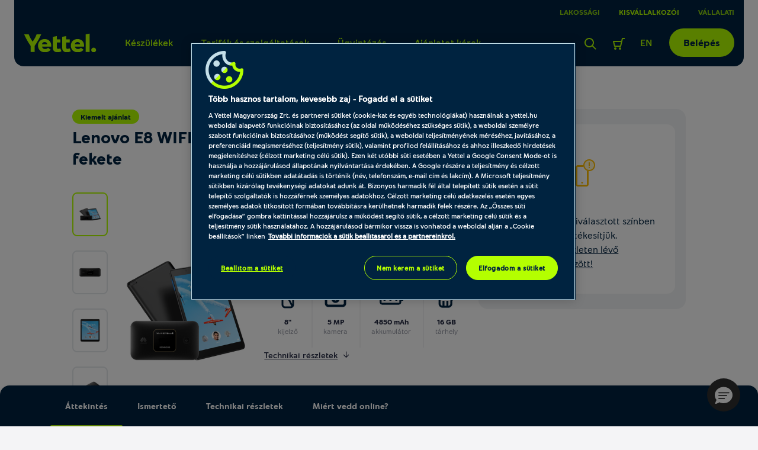

--- FILE ---
content_type: text/html; charset=UTF-8
request_url: https://www.yettel.hu/uzleti/tablet/lenovo-e8-wifi-tablet-huawei-e5785h-router-p2000593-small_business
body_size: 39526
content:
<!DOCTYPE html>
<html xmlns="http://www.w3.org/1999/xhtml" xml:lang="hu" lang="hu">

<head>
    
            
<link rel="dns-prefetch" href="https://static.yettel.hu"/>
<link rel="dns-prefetch" href="https://www.googletagmanager.com"/>
<link rel="dns-prefetch" href="https://browser-update.org"/>
<link rel="dns-prefetch" href="https://cookie-cdn.cookiepro.com"/>
<meta charset="UTF-8">
<meta http-equiv="content-language" content="hu">
<meta http-equiv="X-UA-Compatible" content="ie=edge">

<link rel="apple-touch-icon" sizes="180x180" href="//static.yettel.hu/bundles/phoenix-static/manifest/apple-touch-icon.png?r-6.44.23">
<link rel="icon" type="image/png" sizes="32x32" href="//static.yettel.hu/bundles/phoenix-static/manifest/favicon-32x32.png?r-6.44.23">
<link rel="icon" type="image/png" sizes="192x192" href="//static.yettel.hu/bundles/phoenix-static/manifest/android-chrome-192x192.png?r-6.44.23">
<link rel="icon" type="image/png" sizes="16x16" href="//static.yettel.hu/bundles/phoenix-static/manifest/favicon-16x16.png?r-6.44.23">
<link rel="manifest" href="//static.yettel.hu/bundles/phoenix-static/manifest/site.webmanifest?r-6.44.23">
<link rel="mask-icon" href="//static.yettel.hu/bundles/phoenix-static/manifest/safari-pinned-tab.svg?r-6.44.23" color="#19aaf8">


    <link rel="preload" href="//static.yettel.hu/bundles/phoenix-static/font/typo/font-regular.woff?r-6.44.23" as="font" type="font/woff2" crossorigin />
    <link rel="preload" href="//static.yettel.hu/bundles/phoenix-static/font/typo/font-bold.woff?r-6.44.23" as="font" type="font/woff2" crossorigin />
    <link rel="preload" href="//static.yettel.hu/bundles/phoenix-static/font/typo/font-light.woff?r-6.44.23" as="font" type="font/woff2" crossorigin />
    <link rel="preload" href="//static.yettel.hu/bundles/phoenix-static/vendor/phoenix-icon/fonts/phoenix-icon.ttf?wgvox3?r-6.44.23" as="font" type="font/ttf" crossorigin />
    <link rel="preload" href="//static.yettel.hu/bundles/phoenix-static/vendor/portal-icon/fonts/portal-icon.ttf?wgvox3?r-6.44.23" as="font" type="font/ttf" crossorigin />

<meta name="apple-mobile-web-app-title" content="yettel.hu">
<meta name="application-name" content="yettel.hu">
<meta name="msapplication-TileColor" content="#0091d2">
<meta name="msapplication-TileImage" content="/mstile-144x144.png">
<meta name="theme-color" content="#ffffff">

    <!-- OneTrust Cookies Consent Notice start -->


<script src="https://cookie-cdn.cookiepro.com/scripttemplates/otSDKStub.js"
        type="text/javascript"
        charset="UTF-8"
        data-document-language="true"
        data-domain-script="3d184e74-51f8-454a-8c9a-97439982787f" async></script>
<script type="text/javascript">
    function isMobile() {
        let check = false;
        (function(a){if(/(android|bb\d+|meego).+mobile|avantgo|bada\/|blackberry|blazer|compal|elaine|fennec|hiptop|iemobile|ip(hone|od)|iris|kindle|lge |maemo|midp|mmp|mobile.+firefox|netfront|opera m(ob|in)i|palm( os)?|phone|p(ixi|re)\/|plucker|pocket|psp|series(4|6)0|symbian|treo|up\.(browser|link)|vodafone|wap|windows ce|xda|xiino/i.test(a)||/1207|6310|6590|3gso|4thp|50[1-6]i|770s|802s|a wa|abac|ac(er|oo|s\-)|ai(ko|rn)|al(av|ca|co)|amoi|an(ex|ny|yw)|aptu|ar(ch|go)|as(te|us)|attw|au(di|\-m|r |s )|avan|be(ck|ll|nq)|bi(lb|rd)|bl(ac|az)|br(e|v)w|bumb|bw\-(n|u)|c55\/|capi|ccwa|cdm\-|cell|chtm|cldc|cmd\-|co(mp|nd)|craw|da(it|ll|ng)|dbte|dc\-s|devi|dica|dmob|do(c|p)o|ds(12|\-d)|el(49|ai)|em(l2|ul)|er(ic|k0)|esl8|ez([4-7]0|os|wa|ze)|fetc|fly(\-|_)|g1 u|g560|gene|gf\-5|g\-mo|go(\.w|od)|gr(ad|un)|haie|hcit|hd\-(m|p|t)|hei\-|hi(pt|ta)|hp( i|ip)|hs\-c|ht(c(\-| |_|a|g|p|s|t)|tp)|hu(aw|tc)|i\-(20|go|ma)|i230|iac( |\-|\/)|ibro|idea|ig01|ikom|im1k|inno|ipaq|iris|ja(t|v)a|jbro|jemu|jigs|kddi|keji|kgt( |\/)|klon|kpt |kwc\-|kyo(c|k)|le(no|xi)|lg( g|\/(k|l|u)|50|54|\-[a-w])|libw|lynx|m1\-w|m3ga|m50\/|ma(te|ui|xo)|mc(01|21|ca)|m\-cr|me(rc|ri)|mi(o8|oa|ts)|mmef|mo(01|02|bi|de|do|t(\-| |o|v)|zz)|mt(50|p1|v )|mwbp|mywa|n10[0-2]|n20[2-3]|n30(0|2)|n50(0|2|5)|n7(0(0|1)|10)|ne((c|m)\-|on|tf|wf|wg|wt)|nok(6|i)|nzph|o2im|op(ti|wv)|oran|owg1|p800|pan(a|d|t)|pdxg|pg(13|\-([1-8]|c))|phil|pire|pl(ay|uc)|pn\-2|po(ck|rt|se)|prox|psio|pt\-g|qa\-a|qc(07|12|21|32|60|\-[2-7]|i\-)|qtek|r380|r600|raks|rim9|ro(ve|zo)|s55\/|sa(ge|ma|mm|ms|ny|va)|sc(01|h\-|oo|p\-)|sdk\/|se(c(\-|0|1)|47|mc|nd|ri)|sgh\-|shar|sie(\-|m)|sk\-0|sl(45|id)|sm(al|ar|b3|it|t5)|so(ft|ny)|sp(01|h\-|v\-|v )|sy(01|mb)|t2(18|50)|t6(00|10|18)|ta(gt|lk)|tcl\-|tdg\-|tel(i|m)|tim\-|t\-mo|to(pl|sh)|ts(70|m\-|m3|m5)|tx\-9|up(\.b|g1|si)|utst|v400|v750|veri|vi(rg|te)|vk(40|5[0-3]|\-v)|vm40|voda|vulc|vx(52|53|60|61|70|80|81|83|85|98)|w3c(\-| )|webc|whit|wi(g |nc|nw)|wmlb|wonu|x700|yas\-|your|zeto|zte\-/i.test(a.substr(0,4))) check = true;})(navigator.userAgent||navigator.vendor||window.opera);
        return check;
    }


    function OptanonWrapper() {
        Optanon.OnConsentChanged(function () {
            window.dataLayer.push({event: 'CookieProConsentChanged'});
        });

        if (isMobile() && document.getElementById('onetrust-banner-sdk')) {
            // Get the buttons and container
            var acceptBtn = document.getElementById("onetrust-accept-btn-handler");
            var declineBtn = document.getElementById("onetrust-reject-all-handler");
            var cookieSettingsBtn = document.getElementById("onetrust-pc-btn-handler");
            var btnContainer = document.getElementById("onetrust-button-group");
            // Set the order you want below...
            btnContainer.append(acceptBtn, declineBtn, cookieSettingsBtn)
        }
    }

</script>

<!-- CookiePro Cookies Consent Notice end -->
    <!-- Google Tag Manager Datalayer -->
    <script>
        if (!window.dataLayer) window.dataLayer = [];
        dataLayer = window.dataLayer.concat([{
            pageType: 'product',
            channel: '',
            ecommerce: {
                currencyCode: 'HUF'
            },
            originalUrl: window.location.href,
            loginStatus: 'notloggedin',
            accountStatus: undefined,
            ctnSelection: undefined,
            timestamp: 1769170232,
            userId: undefined,
            accountId: undefined,
            customerSegment: undefined,
            customerSubSegment: undefined,
            customerType: undefined,
            customerId: undefined,
            upgradeAvailable: undefined,
            earlyHandsetUpgradeFee: undefined,
            commitmentEndDate: undefined,
            remainingLoyaltyMonths: undefined,
            pre2postMigrationAvailable: 'notApplicable'        }])
    </script>
    <!-- END  Google Tag Manager Datalayer -->
    
    <meta http-equiv="Content-Type" content="text/html; charset=utf-8" />
    <title>Lenovo E8 WIFI tablet + Huawei E5785h router fekete - Yettel</title>
    <meta name="viewport" content="width=device-width, initial-scale=1.0">
    <meta name="description" content="Lenovo E8 WIFI tablet + Huawei E5785h router - Tablet- Online jobban megéri. Rendeld kedvezményes áron a Yetteltől! Ingyenes kiszállítás 2 nap alatt. 14 napos cseregarancia.">
    <meta name="keywords" content="">

<meta property="og:image" content="https://static.yettel.hu/product_images/1200x630/resize/lenovo-e8-es-router-2_kaq978ud.png?v=1">
<meta property="og:url" content="https://www.yettel.hu/uzleti/tablet/lenovo-e8-wifi-tablet-huawei-e5785h-router-p2000593-small_business">
<meta property="og:type" content="product">
<meta property="og:title" content="Lenovo E8 WIFI tablet + Huawei E5785h router fekete - Yettel">
<meta property="og:description" content="Lenovo E8 WIFI tablet + Huawei E5785h router - Tablet- Online jobban megéri. Rendeld kedvezményes áron a Yetteltől! Ingyenes kiszállítás 2 nap alatt. 14 napos cseregarancia.">
<link rel="canonical" href="https://www.yettel.hu/uzleti/tablet/lenovo-e8-wifi-tablet-huawei-e5785h-router-p2000593-small_business">
<link rel="shortcut icon" href="//static.yettel.hu/bundles/phoenix-static/images/favicon.ico?r-6.44.23"><!-- Anti-flicker snippet (recommended)  -->
<style>.async-hide { opacity: 0 !important} </style>
<script>(function(a,s,y,n,c,h,i,d,e){s.className+=' '+y;h.start=1*new Date;
        h.end=i=function(){s.className=s.className.replace(RegExp(' ?'+y),'')};
        (a[n]=a[n]||[]).hide=h;setTimeout(function(){i();h.end=null},c);h.timeout=c;
    })(window,document.documentElement,'async-hide','dataLayer',4000,
        {'GTM-G3BC':true});</script>

<link href="//static.yettel.hu/compiled/css/portal-vcorbisappportalhu.css?r-6.44.23" rel="stylesheet" type="text/css" charset="utf-8"/>
<script type="application/javascript">var vcorbisTrackerConf = {"pageType":"product","meta":{"locale":"hu","routingKey":"product_show_small_business","currency":"HUF","typeMap":{"typeMap":{"home":[],"productCategory":["productList","limit","page","breadcrumb"],"product_search":["productList","limit","page","breadcrumb"],"product_show":["product"],"offer_definition_load_tab":[],"cart_add_product":["product"],"cart_quick_order":["product"],"cart_index":["cart"],"checkout_index":["cart"],"checkout_confirm":[],"checkout_order_success":["order"]}},"trustedShop":[]},"user":{"email":false,"user_id":false,"type":"Guest User"}};</script><script type="application/javascript">var portalParams = {"format":{"precision":0,"decimalDelimiter":".","thousandsDelimiter":" "},"currency":"Ft","env":"prod"};</script>
    <!-- browser-update -->
<script>
    var $buoop = {
        required: {
            i:11, f:45, o:30, s:9, c:45
        },
        insecure:true,
        reminder:0,
        api:2018.08,
        onshow: function (infos) {
            phoenix.browserUpdate.initialize()
        },
        onclose: function (infos) {
            setTimeout(phoenix.browserUpdate.close, 100)
        }
    };
    function $buo_f(){
        var e = document.createElement("script");
        e.src = "//browser-update.org/update.min.js";
        document.body.appendChild(e);
    };
    try {document.addEventListener("DOMContentLoaded", $buo_f,false)}
    catch(e){window.attachEvent("onload", $buo_f)}
</script>
    <meta property="fb:app_id" content="673911128034521">
    <script type="application/ld+json">
{"@context":"https:\/\/schema.org\/","@type":"Product","name":"Lenovo E8 WIFI tablet + Huawei E5785h router, fekete","color":"fekete","image":["https:\/\/static.yettel.hu\/product_images\/280x210\/resize\/lenovo-e8-es-router-2_kaq978ud.png?v=1","https:\/\/static.yettel.hu\/product_images\/280x210\/resize\/huawei-e5785h_xd9g5a49.png?v=1","https:\/\/static.yettel.hu\/product_images\/280x210\/resize\/lenovo-e8-1_kyi288x3.png?v=1","https:\/\/static.yettel.hu\/product_images\/280x210\/resize\/huawei-e5785h-2_wl3ubtdk.png?v=1"],"description":"<p>A Lenovo E8 olyan t\u00e1blag\u00e9p, amelyet az eg\u00e9sz csal\u00e1d k\u00f6z\u00f6sen haszn\u00e1lhat. A HD megjelen\u00edt\u00e9snek \u00e9s a Dolby Atmos\u00ae hangz\u00e1snak k\u00f6sz\u00f6nhet\u0151en remek\u00fcl haszn\u00e1lhat\u00f3 sz\u00f3rakoz\u00e1sra. A gyermekbar\u00e1t jellemz\u0151kkel pedig a sz\u00fcl\u0151k k\u00e9zben tarthatj\u00e1k, hogy mit n\u00e9zhetnek meg a gyermekeik, illetve mire haszn\u00e1lhatj\u00e1k a t\u00e1blag\u00e9pet.<\/p><p>A\u00a0Huawei E5785h szupergyors 4G+ \u00a0hordozhat\u00f3 Wifi routerrel \u00fagy netezhetsz, mint otthon.\u00a0Vidd magaddal a netet \u00e9s b\u00f6ng\u00e9ssz, e-mailezz, dolgozz b\u00e1rhonnan.\u00a0A router lehet\u0151v\u00e9 teszi, hogy a netet megoszthatod t\u00f6bb eszk\u00f6zzel.\u00a0<br \/>\u00a0<\/p>","sku":"2000593","mpn":"","brand":{"@type":"Brand","name":"Lenovo"},"offers":{"@type":"Offer","url":"https:\/\/www.yettel.hu\/uzleti\/tablet\/lenovo-e8-wifi-tablet-huawei-e5785h-router-p2000593-small_business","priceCurrency":"HUF","price":"0","itemCondition":"https:\/\/schema.org\/NewCondition","availability":"https:\/\/schema.org\/OutOfStock","seller":{"@type":"Organization","name":"Yettel Zrt."}}}</script>
 <script>(function(w,d,s,l,i){w[l]=w[l]||[];w[l].push({'gtm.start':
        new Date().getTime(),event:'gtm.js'});var f=d.getElementsByTagName(s)[0],
        j=d.createElement(s),dl=l!='dataLayer'?'&l='+l:'';j.async=true;j.src=
        'https://www.googletagmanager.com/gtm.js?id='+i+dl;f.parentNode.insertBefore(j,f);
    })(window,document,'script','dataLayer', 'GTM-G3BC');</script>
    
    <script>
        var gtmExponeaConfig = {
            target: 'https://sara.yettel.hu',
            token: '3aaa625a-71d2-11eb-a41d-0eef85269f59',
                        new_experiments: {mode: "sync", timeout: 500},
            track: {
                google_analytics: true,
                visits: true,
                default_properties: {
                    source: 'WEB',
                    language: 'hu',
                    logged_in: false                }
            }
        };
        if (false) {
            gtmExponeaConfig.push = {
                safari: {
                    websitePushID: 'web.hu.yettel'
                },
            }
        }
        !function (e, n, t, i, o, r) {
            var a = 4e3, c = "xnpe_async_hide";

            function s(e) {
                return e.reduce((function (e, n) {
                    return e[n] = function () {
                        e._.push([n.toString(), arguments])
                    }, e
                }), {_: []})
            }

            function m(e, n, t) {
                var i = t.createElement(n);
                i.src = e;
                var o = t.getElementsByTagName(n)[0];
                return o.parentNode.insertBefore(i, o), i
            }

            r.target = r.target || "https://api.exponea.com", r.file_path = r.file_path || r.target + "/js/exponea.min.js", e[t] = s(["anonymize", "initialize", "identify", "update", "track", "trackLink", "trackEnhancedEcommerce", "getHtml", "showHtml", "showBanner", "showWebLayer", "ping", "getAbTest", "loadDependency", "getRecommendation", "reloadWebLayers"]), e[t].notifications = s(["isAvailable", "isSubscribed", "subscribe", "unsubscribe"]), e[t].snippetVersion = "v2.1.0", function (e, n, t) {
                e[n]["_" + t] = {}, e[n]["_" + t].nowFn = e[t] && e[t].now ? e[t].now.bind(e[t]) : Date.now, e[n]["_" + t].snippetStartTime = e[n]["_" + t].nowFn()
            }(e, t, "performance"), function (e, n, t, i, o, r) {
                e[o] = {
                    sdk: e[i],
                    sdkObjectName: i,
                    skipExperiments: !!t.new_experiments,
                    sign: t.token + "/" + (r.exec(n.cookie) || ["", "new"])[1],
                    path: t.target
                }
            }(e, n, r, t, o, RegExp("__exponea_etc__" + "=([\w-]+)")), function (e, n, t) {
                m(e.file_path, n, t)
            }(r, i, n), function (e, n, t, i, o, r, s) {
                if (e.new_experiments) {
                    !0 === e.new_experiments && (e.new_experiments = {});
                    var p = e.new_experiments.hide_class || c, u = e.new_experiments.timeout || a,
                        _ = encodeURIComponent(r.location.href.split("#")[0]),
                        l = e.target + "/webxp/" + n + "/" + r[t].sign + "/modifications.min.js?http-referer=" + _ + "&timeout=" + u + "ms";
                    "sync" === e.new_experiments.mode && r.localStorage.getItem("__exponea__sync_modifications__") ? function (e, n, t, i, o) {
                        t[o][n] = "<" + n + ' src="' + e + '"></' + n + ">", i.writeln(t[o][n]), i.writeln("<" + n + ">!" + o + ".init && document.writeln(" + o + "." + n + '.replace("/' + n + '/", "/' + n + '-async/").replace("><", " async><"))</' + n + ">")
                    }(l, n, r, s, t) : function (e, n, t, i, o, r, a, c) {
                        r.documentElement.classList.add(e);
                        var s = m(t, i, r);

                        function p() {
                            o[c].init || m(t.replace("/" + i + "/", "/" + i + "-async/"), i, r)
                        }

                        function u() {
                            r.documentElement.classList.remove(e)
                        }

                        s.onload = p, s.onerror = p, o.setTimeout(u, n), o[a]._revealPage = u
                    }(p, u, l, n, r, s, o, t)
                }
            }(r, i, o, 0, t, e, n), function (e, n, t) {
                e[n].start = function (i) {
                    i && Object.keys(i).forEach((function (e) {
                        return t[e] = i[e]
                    })), e[n].initialize(t)
                }
            }(e, t, r)
        }(window, document, "exponea", "script", "webxpClient", gtmExponeaConfig);

        function getCookie(cookieName) {
            var name = cookieName + "=";
            var decodedCookie = decodeURIComponent(document.cookie);
            var cookieArray = decodedCookie.split(';');

            for (var i = 0; i < cookieArray.length; i++) {
                var cookie = cookieArray[i].trim();
                if (cookie.indexOf(name) === 0) {
                    return cookie.substring(name.length, cookie.length);
                }
            }
            return false;
        }

        function checkOnetrustActiveGroupsExist() {
            let result = false;
            let optanonCookie = getCookie('OptanonConsent');
            if (optanonCookie) {
                if (optanonCookie.includes("C0001")) {
                    result = true;
                }
            }
            return result;
        }
    </script>

    
        <script type="text/javascript" src="https://embed.binkies3d.com/integrations/vBNch9w8/nn317nda/script.js" async
            referrerPolicy="no-referrer-when-downgrade"></script>
</head>

<body class="layout theme-alternate" style="" data-vat-locale="hu" data-vat-routing-key="product_show_small_business" data-vat-user="AnonymousUser" data-logged-in="" data-vc-component="lazy-load scrollbar-helper    " data-auth-url='' data-logout-url="" data-static-translations="{&quot;tableLabel&quot;:&quot;T\u00e1bl\u00e1zathoz \u00e9rkezt\u00e9l&quot;,&quot;tableEndLabel&quot;:&quot;A t\u00e1bl\u00e1zat v\u00e9g\u00e9hez \u00e9rt\u00e9l&quot;}" data-icon-translations="{&quot;icon-check&quot;:&quot;Pipa ikon&quot;,&quot;icon-close&quot;:&quot;Kereszt ikon&quot;}"><noscript><iframe src='https://www.googletagmanager.com/ns.html?id=GTM-G3BC' height='0' width='0' style='display:none;visibility:hidden'></iframe></noscript>    <div
        data-vc-component="client-data-store"
        data-vc-component-options="{&quot;url&quot;:&quot;https:\/\/www.yettel.hu\/kliens-info\/tarolas&quot;}">
    </div>
    <script src="https://cdn.jsdelivr.net/npm/bowser@2.11.0/es5.js"></script>
<ul id="nav-access" class="a11y-nav">
    <li>
        <a id="skip-main" href="#content-main">Ugrás az oldal tartalmi részéhez</a>
    </li>

    <li>
        <a id="skip-search" href="#search">Ugrás a keresőhöz</a>
    </li>
    <li>
        <a id="skip-language-selector" href="#lang-selector">Ugrás a nyelvválasztóhoz</a>
    </li>
</ul>
<header id="header"
    class="layout__header portal-header header
                "
    data-component="headroom" data-ref="header" data-headroom-options="{&quot;offset&quot;:0,&quot;tolerance&quot;:{&quot;up&quot;:5,&quot;down&quot;:3},&quot;classes&quot;:{&quot;initialClass&quot;:&quot;headroom&quot;,&quot;pinnedClass&quot;:&quot;headroom--pinned&quot;,&quot;unpinnedClass&quot;:&quot;headroom--unpinned&quot;}}">
    <div class="portal-header__wrapper small_business mx-3 mx-lg-4 ">
        

<div class="stretch-container header-extension header-extension--desktop p-0 px-lg-3">
    <div class="stretch-container__wrapper">
        <div class="stretch-container__column stretch-container__column--left">
                    </div>
        <div class="stretch-container__column stretch-container__column--right">
                    <nav class="accessibility-container"
            aria-label="TelenorContent.headerExtension@aria.label">
            <ul class="header-extension__list d-flex"
                role="menubar"
            >
                        <li class="header-extension__list-item segment-item "
            role="none">
            <a class="header-extension__list-item-link segment-item__link"
                role="menuitem"
                aria-current="false"
                href="/">Lakossági</a>
        </li>
            <li class="header-extension__list-item segment-item segment-item--active"
            role="none">
            <a class="header-extension__list-item-link segment-item__link"
                role="menuitem"
                aria-current="page"
                href="/uzleti">Kisvállalkozói</a>
        </li>
            <li class="header-extension__list-item segment-item "
            role="none">
            <a class="header-extension__list-item-link segment-item__link"
                role="menuitem"
                aria-current="false"
                href="/vallalatok">Vállalati</a>
        </li>
                </ul>
        </nav>
            </div>
    </div>
</div>
        <div class="stretch-container portal-header__bar pt-4 px-0 pb-0 pt-lg-2 px-lg-3 rounded-bottom-3">
            <div class="stretch-container__wrapper">

                <div class="stretch-container__column stretch-container__column--left">
                    <div class="portal-header__menu">
                        <a class="portal-header__brand" href="/uzleti">
                            <img  src="//static.yettel.hu/bundles/phoenix-static/images/logo-yl.svg?r-6.44.23" alt="A Yettel logója" data-escape-lazy-load="true" class="portal-image " />                        </a>
                        
<ul class="portal-header-menu">
                                                    <li class="portal-header-menu__item">
                    <a href="/#" class="portal-header-menu__link"
                                                    data-megadropdown="#megamenu-327"
                            data-megadropdown-options="{&quot;containerSelector&quot;:&quot;[data-ref~=header]&quot;,&quot;animated&quot;:true}"
                            aria-haspopup="true"
                            aria-expanded="false"
                        >Készülékek</a>
                </li>
                                                            <li class="portal-header-menu__item">
                    <a href="/#" class="portal-header-menu__link"
                                                    data-megadropdown="#megamenu-328"
                            data-megadropdown-options="{&quot;containerSelector&quot;:&quot;[data-ref~=header]&quot;,&quot;animated&quot;:true}"
                            aria-haspopup="true"
                            aria-expanded="false"
                        >Tarifák és szolgáltatások</a>
                </li>
                                                            <li class="portal-header-menu__item">
                    <a href="/#" class="portal-header-menu__link"
                                                    data-megadropdown="#megamenu-329"
                            data-megadropdown-options="{&quot;containerSelector&quot;:&quot;[data-ref~=header]&quot;,&quot;animated&quot;:true}"
                            aria-haspopup="true"
                            aria-expanded="false"
                        >Ügyintézés</a>
                </li>
                                                            <li class="portal-header-menu__item">
                    <a href="/uzleti/ajanlatkeres" class="portal-header-menu__link"
                        >Ajánlatot kérek</a>
                </li>
                                                        </ul>
                    </div>
                </div>

                <div class="stretch-container__column stretch-container__column--right">
                    <ul class="portal-header-user-menu" role="presentation">
                                                    <li class="portal-header-user-menu__item header-search">
                                <a href="https://www.yettel.hu/kereses?s=small_business"
                                    class="portal-header-user-menu__link"
                                    data-megadropdown="#megamenu-search"
                                    id="search">
                                    <span class="portal-header__icon">
                                        <img  src="//static.yettel.hu/bundles/phoenix-static/images/icons/revamp2020/search-lime-24px.svg?r-6.44.23" alt="Kereső ikon az oldalon történő kereséshez" data-escape-lazy-load="true" class="portal-image " />                                    </span>
                                    <span class="sr-only">
                                        Keresés                                    </span>
                                </a>
                            </li>
                                                            <li class="portal-header-user-menu__item">
                                                                            <a href="#" class="portal-header-user-menu__link header-cart accessibility-container"
                                            data-megadropdown="#megamenu-cart-preview"
                                            data-vc-component="cart-preview"
                                            data-options="{&quot;url&quot;:&quot;https:\/\/www.yettel.hu\/minicart&quot;,&quot;contentTargetSelector&quot;:&quot;[data-ref=\&quot;cart-preview-container\&quot;]&quot;,&quot;counterTargetSelector&quot;:&quot;[data-ref=\&quot;cart-item-count\&quot;]&quot;,&quot;cartUrl&quot;:&quot;https:\/\/www.yettel.hu\/kosar&quot;}"
                                        >
                                            <div class="sr-only">
    Keresőfelület aktiválása</div>
<div id="cart-counter-block-id" class="portal-header__cart-counter-block">
    <span class="portal-header__icon ">
        <svg width="24" height="24" viewBox="0 0 24 24" fill="none" xmlns="http://www.w3.org/2000/svg">
<path d="M18.0001 2C17.5341 2 17.1311 2.322 17.0251 2.775L16.0511 7H3.00006C2.69106 7 2.40106 7.142 2.21206 7.385C2.02306 7.627 1.95506 7.945 2.02906 8.243L4.02906 16.243C4.14106 16.688 4.54106 17 5.00006 17H15.0001C15.4661 17 15.8691 16.679 15.9751 16.225L18.7951 4H22.0001V2H18.0001ZM14.2051 15H5.78106L4.28106 9H15.5891L14.2051 15Z" fill="#002340"/>
<path d="M6 22C7.10457 22 8 21.1046 8 20C8 18.8954 7.10457 18 6 18C4.89543 18 4 18.8954 4 20C4 21.1046 4.89543 22 6 22Z" fill="#002340"/>
<path d="M14 22C15.1046 22 16 21.1046 16 20C16 18.8954 15.1046 18 14 18C12.8954 18 12 18.8954 12 20C12 21.1046 12.8954 22 14 22Z" fill="#002340"/>
</svg>
    </span>
    </div>
                                        </a>
                                                                    </li>
                                                    
                        <li class="portal-header-user-menu__item header-lang-selector">
                            <a class="portal-header-user-menu__link accessibility-container" href="https://en.yettel.hu" id="lang-selector" hreflang="en" lang="en" aria-label="Váltás angol nyelvre">
        EN
    </a>                        </li>

                        <li class="portal-header-user-menu__item header-login">
                            <a  data-comp="btn" href="/bejelentkezes/small_business" class="btn btn--contained-light header-login-desktop" data-backdrop="false"><span class="btn-label">Belépés</span></a>                        </li>

                        
                        <li class="portal-header-user-menu__item mobile-menu">
                            <button class="header-toggler" type="button" data-megadropdown="#megamenu-header"
                                data-megadropdown-options="{&quot;containerSelector&quot;:false,&quot;bodyClass&quot;:&quot;is-menu-open&quot;}"
                                aria-label="Menü"
                                aria-controls="megamenu-header" aria-expanded="false">
                                <span class="header-toggler__icon">
                                  <span></span>
                                  <span></span>
                                  <span></span>
                                  <span></span>
                                </span>
                            </button>
                        </li>
                    </ul>
                </div>
            </div>
        </div>
        <div id="megamenu-header" class="portal-mobile-main-menu">
            

<div class="stretch-container header-extension header-extension--mobile p-0 px-lg-3">
    <div class="stretch-container__wrapper">
        <div class="stretch-container__column stretch-container__column--left">
            <a class="portal-header-user-menu__link accessibility-container" href="https://en.yettel.hu" id="lang-selector" hreflang="en" lang="en" aria-label="Váltás angol nyelvre">
        EN
    </a>        </div>
        <div class="stretch-container__column stretch-container__column--right">
                    <nav class="accessibility-container"
            aria-label="TelenorContent.headerExtension@aria.label">
            <ul class="header-extension__list d-flex"
                role="menubar"
            >
                        <li class="header-extension__list-item segment-item "
            role="none">
            <a class="header-extension__list-item-link segment-item__link"
                role="menuitem"
                aria-current="false"
                href="/">Lakossági</a>
        </li>
            <li class="header-extension__list-item segment-item segment-item--active"
            role="none">
            <a class="header-extension__list-item-link segment-item__link"
                role="menuitem"
                aria-current="page"
                href="/uzleti">Kisvállalkozói</a>
        </li>
            <li class="header-extension__list-item segment-item "
            role="none">
            <a class="header-extension__list-item-link segment-item__link"
                role="menuitem"
                aria-current="false"
                href="/vallalatok">Vállalati</a>
        </li>
                </ul>
        </nav>
            </div>
    </div>
</div>
            <nav class="portal-mobile-main-menu__layout">
                                    <div class="portal-mobile-main-menu__login-box">
                        <a  data-comp="btn" href="/bejelentkezes/small_business" class="btn btn--contained-light header-login-desktop" data-backdrop="false"><span class="btn-label">Belépés</span></a>                    </div>
                
                
<ul class="portal-header-menu">
                                                    <li class="portal-header-menu__item">
                    <a href="/#" class="portal-header-menu__link"
                                                    data-megadropdown="#megamenu-327"
                            data-megadropdown-options="{&quot;containerSelector&quot;:&quot;[data-ref~=header]&quot;,&quot;animated&quot;:true}"
                            aria-haspopup="true"
                            aria-expanded="false"
                        >Készülékek</a>
                </li>
                                                            <li class="portal-header-menu__item">
                    <a href="/#" class="portal-header-menu__link"
                                                    data-megadropdown="#megamenu-328"
                            data-megadropdown-options="{&quot;containerSelector&quot;:&quot;[data-ref~=header]&quot;,&quot;animated&quot;:true}"
                            aria-haspopup="true"
                            aria-expanded="false"
                        >Tarifák és szolgáltatások</a>
                </li>
                                                            <li class="portal-header-menu__item">
                    <a href="/#" class="portal-header-menu__link"
                                                    data-megadropdown="#megamenu-329"
                            data-megadropdown-options="{&quot;containerSelector&quot;:&quot;[data-ref~=header]&quot;,&quot;animated&quot;:true}"
                            aria-haspopup="true"
                            aria-expanded="false"
                        >Ügyintézés</a>
                </li>
                                                            <li class="portal-header-menu__item">
                    <a href="/uzleti/ajanlatkeres" class="portal-header-menu__link"
                        >Ajánlatot kérek</a>
                </li>
                                                        </ul>
            </nav>
        </div>
    </div>
    <div class="portal-header__alert-box">
        
<div id="general-flash-message-helper" class="alert-box" data-ref="general-datalayer-flash">
    
    </div>
        <div id="add_to_cart_flash_div_id" class="alert-box">
    
    <div data-tracker-ref="cart" data-tracker-params="[]"></div>
</div>
    </div>
    <div class="header__megadropdown">
        <nav class="mega-dropdown-container mega-dropdown mx-2 mx-lg-4 px-0 px-lg-3 pb-lg-3 pt-2 pt-lg-4" id="megamenu-327" data-vc-component="megamenu-level-3-collapse" aria-label="Készülékek">
    <div class="mega-dropdown__control-line">
        <button class="mega-dropdown__return-button gap-2" data-close aria-label="Vissza">
            <span>Készülékek</span>
        </button>
    </div>
    <div class="mega-dropdown__content">
        <div class="mega-dropdown__row">
    <div class="mega-dropdown__menu row row-cols-1 row-cols-lg-5 w-100 px-0">
                    
            <div class="mega-dropdown__col col px-0 px-lg-3">
                
<div class="mega-menu pb-lg-3 pt-lg-2 rounded-3 ">
    <div class="mega-menu__title-wrapper d-flex gap-1 pb-2 border-bottom align-items-center" data-toggle="collapse" data-target="#collapse3271" role="button" aria-expanded="false" aria-controls="collapse3271">
                <span class="mega-menu__title typo__bodycopy-highlighted--5 typo__l-headings-md--5 flex-grow-1">Mobilok</span>
    </div>
    <div class="collapse d-lg-block megamenu-level-3-collapse pt-2 pt-lg-0 no-transition" id="collapse3271">
        <div class="mega-dropdown__control-line d-block d-lg-none mx-0">
            <div class="mega-dropdown__return-button gap-2" data-toggle="collapse" data-target="#collapse3271" role="button" aria-expanded="true" aria-controls="collapse3271" aria-label="Vissza">
                Mobilok            </div>
        </div>
        <ul class="mega-menu__content  gap-lg-3 pt-lg-3">
                        <li>
            <a href="/uzleti/mobiltelefon?filter%5Bspecification%5D%5Bmanufacturer%5D%5B%5D=10997&filter%5Border%5D=weight_desc&filter%5Blimit%5D=20&filter%5Btariff%5D%5Btariff%5D=" class="mega-menu__link" data-tracker-ref="megamenu-item" data-tracker-params="{&quot;title&quot;:&quot;Mobilok&quot;,&quot;link&quot;:&quot;Apple&quot;}">Apple</a>        </li>
    
                    <li>
            <a href="/uzleti/mobiltelefon?filter%5Bspecification%5D%5Bmanufacturer%5D%5B%5D=10970&filter%5Border%5D=weight_desc&filter%5Blimit%5D=20&filter%5Btariff%5D%5Btariff%5D=" class="mega-menu__link" data-tracker-ref="megamenu-item" data-tracker-params="{&quot;title&quot;:&quot;Mobilok&quot;,&quot;link&quot;:&quot;Samsung&quot;}">Samsung</a>        </li>
    
                    <li>
            <a href="https://www.yettel.hu/uzleti/mobiltelefon?filter%5Bsearch%5D=&filter%5Bspecification%5D%5Bmanufacturer%5D%5B%5D=1294624&filter%5Border%5D=weight_desc&filter%5Bflags_only_buyable%5D=1&filter%5Blimit%5D=20&filter%5Btariff%5D%5Btariff%5D=" class="mega-menu__link" data-tracker-ref="megamenu-item" data-tracker-params="{&quot;title&quot;:&quot;Mobilok&quot;,&quot;link&quot;:&quot;Google Pixel&quot;}">Google Pixel</a>        </li>
    
                    <li>
            <a href="https://www.yettel.hu/uzleti/mobiltelefon?filter%5Bsearch%5D=&filter%5Bspecification%5D%5Bmanufacturer%5D%5B%5D=11014&filter%5Border%5D=weight_desc&filter%5Bflags_only_buyable%5D=1&filter%5Blimit%5D=20&filter%5Btariff%5D%5Btariff%5D=" class="mega-menu__link" data-tracker-ref="megamenu-item" data-tracker-params="{&quot;title&quot;:&quot;Mobilok&quot;,&quot;link&quot;:&quot;Honor&quot;}">Honor</a>        </li>
    
                    <li>
            <a href="/uzleti/mobiltelefon?filter%5Bsearch%5D=&filter%5Bspecification%5D%5Bmanufacturer%5D%5B%5D=11063&filter%5Border%5D=weight_desc&filter%5Blimit%5D=20&filter%5Btariff%5D%5Btariff%5D=" class="mega-menu__link" data-tracker-ref="megamenu-item" data-tracker-params="{&quot;title&quot;:&quot;Mobilok&quot;,&quot;link&quot;:&quot;Xiaomi&quot;}">Xiaomi</a>        </li>
    
            
                    <li>
            <a href="https://www.yettel.hu/uzleti/mobiltelefon?filter%5Bsearch%5D=&filter%5Bspecification%5D%5Bmanufacturer%5D%5B%5D=366518&filter%5Border%5D=weight_desc&filter%5Bflags_only_buyable%5D=1&filter%5Blimit%5D=20&filter%5Btariff%5D%5Btariff%5D=" class="mega-menu__link" data-tracker-ref="megamenu-item" data-tracker-params="{&quot;title&quot;:&quot;Mobilok&quot;,&quot;link&quot;:&quot;Motorola&quot;}">Motorola</a>        </li>
    
                                    <li class="mega-menu-more gap-2">
                    <a href="https://www.yettel.hu/uzleti/mobiltelefon" class="mega-menu__link mega-menu__link--more" data-tracker-ref="megamenu-item" data-tracker-params="{&quot;title&quot;:&quot;Mobilok&quot;,&quot;link&quot;:&quot;\u00d6sszes mobiltelefon&quot;}">Összes mobiltelefon</a>                </li>
            
                    </ul>
    </div>
</div>
            </div>
                    
            <div class="mega-dropdown__col col px-0 px-lg-3">
                
<div class="mega-menu pb-lg-3 pt-lg-2 rounded-3 ">
    <div class="mega-menu__title-wrapper d-flex gap-1 pb-2 border-bottom align-items-center" data-toggle="collapse" data-target="#collapse3272" role="button" aria-expanded="false" aria-controls="collapse3272">
                <span class="mega-menu__title typo__bodycopy-highlighted--5 typo__l-headings-md--5 flex-grow-1">Tabletek</span>
    </div>
    <div class="collapse d-lg-block megamenu-level-3-collapse pt-2 pt-lg-0 no-transition" id="collapse3272">
        <div class="mega-dropdown__control-line d-block d-lg-none mx-0">
            <div class="mega-dropdown__return-button gap-2" data-toggle="collapse" data-target="#collapse3272" role="button" aria-expanded="true" aria-controls="collapse3272" aria-label="Vissza">
                Tabletek            </div>
        </div>
        <ul class="mega-menu__content  gap-lg-3 pt-lg-3">
                        <li>
            <a href="https://www.yettel.hu/uzleti/tablet?filter%5Bsearch%5D=&filter%5Bspecification%5D%5Bmanufacturer%5D%5B%5D=10997&filter%5Border%5D=weight_desc&filter%5Bflags_only_buyable%5D=1&filter%5Blimit%5D=20&filter%5Btariff%5D%5Btariff%5D=" class="mega-menu__link" data-tracker-ref="megamenu-item" data-tracker-params="{&quot;title&quot;:&quot;Tabletek&quot;,&quot;link&quot;:&quot;Apple&quot;}">Apple</a>        </li>
    
                    <li>
            <a href="/uzleti/tablet?filter%5Bspecification%5D%5Bmanufacturer%5D%5B%5D=10970&filter%5Border%5D=weight_desc&filter%5Blimit%5D=20&filter%5Btariff%5D%5Btariff%5D=" class="mega-menu__link" data-tracker-ref="megamenu-item" data-tracker-params="{&quot;title&quot;:&quot;Tabletek&quot;,&quot;link&quot;:&quot;Samsung&quot;}">Samsung</a>        </li>
    
                    <li>
            <a href="/uzleti/tablet?filter%5Bspecification%5D%5Bmanufacturer%5D%5B%5D=11246&filter%5Border%5D=weight_desc&filter%5Blimit%5D=20&filter%5Btariff%5D%5Btariff%5D=" class="mega-menu__link" data-tracker-ref="megamenu-item" data-tracker-params="{&quot;title&quot;:&quot;Tabletek&quot;,&quot;link&quot;:&quot;Lenovo&quot;}">Lenovo</a>        </li>
    
            
                    <li>
            <a href="https://www.yettel.hu/uzleti/tablet?filter%5Bsearch%5D=&filter%5Bspecification%5D%5Bmanufacturer%5D%5B%5D=10993&filter%5Border%5D=weight_desc&filter%5Bflags_only_buyable%5D=1&filter%5Blimit%5D=20&filter%5Btariff%5D%5Btariff%5D=" class="mega-menu__link" data-tracker-ref="megamenu-item" data-tracker-params="{&quot;title&quot;:&quot;Tabletek&quot;,&quot;link&quot;:&quot;Huawei&quot;}">Huawei</a>        </li>
    
                                    <li class="mega-menu-more gap-2">
                    <a href="/uzleti/tablet" class="mega-menu__link mega-menu__link--more" data-tracker-ref="megamenu-item" data-tracker-params="{&quot;title&quot;:&quot;Tabletek&quot;,&quot;link&quot;:&quot;\u00d6sszes tablet&quot;}">Összes tablet</a>                </li>
            
                    </ul>
    </div>
</div>
            </div>
                    
            <div class="mega-dropdown__col col px-0 px-lg-3">
                
<div class="mega-menu pb-lg-3 pt-lg-2 rounded-3 ">
    <div class="mega-menu__title-wrapper d-flex gap-1 pb-2 border-bottom align-items-center" data-toggle="collapse" data-target="#collapse3274" role="button" aria-expanded="false" aria-controls="collapse3274">
                <span class="mega-menu__title typo__bodycopy-highlighted--5 typo__l-headings-md--5 flex-grow-1">Routerek és tartozékok</span>
    </div>
    <div class="collapse d-lg-block megamenu-level-3-collapse pt-2 pt-lg-0 no-transition" id="collapse3274">
        <div class="mega-dropdown__control-line d-block d-lg-none mx-0">
            <div class="mega-dropdown__return-button gap-2" data-toggle="collapse" data-target="#collapse3274" role="button" aria-expanded="true" aria-controls="collapse3274" aria-label="Vissza">
                Routerek és tartozékok            </div>
        </div>
        <ul class="mega-menu__content  gap-lg-3 pt-lg-3">
                        <li>
            <a href="/uzleti/router" class="mega-menu__link" data-tracker-ref="megamenu-item" data-tracker-params="{&quot;title&quot;:&quot;Routerek \u00e9s tartoz\u00e9kok&quot;,&quot;link&quot;:&quot;Routerek&quot;}">Routerek</a>        </li>
    
            
                                    <li class="mega-menu-more gap-2">
                    <a href="/uzleti/tartozekok" class="mega-menu__link mega-menu__link--more" data-tracker-ref="megamenu-item" data-tracker-params="{&quot;title&quot;:&quot;Routerek \u00e9s tartoz\u00e9kok&quot;,&quot;link&quot;:&quot;\u00d6sszes tartoz\u00e9k&quot;}">Összes tartozék</a>                </li>
            
                    </ul>
    </div>
</div>
            </div>
                    
            <div class="mega-dropdown__col col px-0 px-lg-3">
                
<div class="mega-menu pb-lg-3 pt-lg-2 rounded-3 ">
    <div class="mega-menu__title-wrapper d-flex gap-1 pb-2 border-bottom align-items-center" data-toggle="collapse" data-target="#collapse3273" role="button" aria-expanded="false" aria-controls="collapse3273">
                <span class="mega-menu__title typo__bodycopy-highlighted--5 typo__l-headings-md--5 flex-grow-1">Hasznos</span>
    </div>
    <div class="collapse d-lg-block megamenu-level-3-collapse pt-2 pt-lg-0 no-transition" id="collapse3273">
        <div class="mega-dropdown__control-line d-block d-lg-none mx-0">
            <div class="mega-dropdown__return-button gap-2" data-toggle="collapse" data-target="#collapse3273" role="button" aria-expanded="true" aria-controls="collapse3273" aria-label="Vissza">
                Hasznos            </div>
        </div>
        <ul class="mega-menu__content  gap-lg-3 pt-lg-3">
                        <li>
            <a href="/uzleti/arlista" class="mega-menu__link" data-tracker-ref="megamenu-item" data-tracker-params="{&quot;title&quot;:&quot;Hasznos&quot;,&quot;link&quot;:&quot;Let\u00f6lthet\u0151 \u00e1rlista&quot;}">Letölthető árlista</a>        </li>
    
                    <li>
            <a href="/uzleti/keszulekbiztositas" class="mega-menu__link" data-tracker-ref="megamenu-item" data-tracker-params="{&quot;title&quot;:&quot;Hasznos&quot;,&quot;link&quot;:&quot;K\u00e9sz\u00fcl\u00e9kbiztos\u00edt\u00e1s&quot;}">Készülékbiztosítás</a>        </li>
    
                    
                    </ul>
    </div>
</div>
            </div>
        
    </div>

            
<div class="mega-dropdown__banners d-none">
            <div class="mega-dropdown__banner-socket">
            
    <a
        class="mega-dropdown__banner"
        href="https://www.yettel.hu/uzleti/tarifak"
        data-tracker-ref="promotion promotion-once"
        data-tracker-params="{&quot;promotionType&quot;:&quot;clickable&quot;,&quot;data&quot;:{&quot;id&quot;:&quot;\u00dczleti Tarif\u00e1k&quot;,&quot;name&quot;:&quot;menuPromo-Devices&quot;,&quot;creative&quot;:&quot;\u00dczleti Tarif\u00e1k&quot;}}"
    >
        <img src="https://static.yettel.hu/images/320x140/resize/yettel-megamenu-uzleti-tarifa_xqudwy18.jpg?v=1" srcset="https://static.yettel.hu/images/320x140/resize/yettel-megamenu-uzleti-tarifa_xqudwy18.jpg?v=1, https://static.yettel.hu/images/640x280/resize/yettel-megamenu-uzleti-tarifa_xqudwy18.jpg?v=1 2x, https://static.yettel.hu/images/0x0/auto/yettel-megamenu-uzleti-tarifa_xqudwy18.jpg?v=1 3x" alt="Üzleti tarifák megamenü">
    </a>
         </div>
                <div class="mega-dropdown__banner-socket">
            
    <a
        class="mega-dropdown__banner"
        href="https://www.yettel.hu/uzleti/netpajzs"
        data-tracker-ref="promotion promotion-once"
        data-tracker-params="{&quot;promotionType&quot;:&quot;clickable&quot;,&quot;data&quot;:{&quot;id&quot;:&quot;NetPajzs kiberv\u00e9delem mobilra&quot;,&quot;name&quot;:&quot;menuPromo-Devices&quot;,&quot;creative&quot;:&quot;NetPajzs kiberv\u00e9delem mobilra&quot;}}"
    >
        <img src="https://static.yettel.hu/images/320x140/resize/campaign-202210-netpajzs-megamenu-3x-1_39gaw43t.jpg?v=1" srcset="https://static.yettel.hu/images/320x140/resize/campaign-202210-netpajzs-megamenu-3x-1_39gaw43t.jpg?v=1, https://static.yettel.hu/images/640x280/resize/campaign-202210-netpajzs-megamenu-3x-1_39gaw43t.jpg?v=1 2x, https://static.yettel.hu/images/0x0/auto/campaign-202210-netpajzs-megamenu-3x-1_39gaw43t.jpg?v=1 3x" alt="NetPajzs az első hónapban díjmentes">
    </a>
         </div>
                <div class="mega-dropdown__banner-socket">
                    </div>
    </div>
    </div>
    </div>
</nav>

<nav class="mega-dropdown-container mega-dropdown mx-2 mx-lg-4 px-0 px-lg-3 pb-lg-3 pt-2 pt-lg-4" id="megamenu-328" data-vc-component="megamenu-level-3-collapse" aria-label="Tarifák és szolgáltatások">
    <div class="mega-dropdown__control-line">
        <button class="mega-dropdown__return-button gap-2" data-close aria-label="Vissza">
            <span>Tarifák és szolgáltatások</span>
        </button>
    </div>
    <div class="mega-dropdown__content">
        <div class="mega-dropdown__row">
    <div class="mega-dropdown__menu row row-cols-1 row-cols-lg-5 w-100 px-3 gap-4">
                        <div class="mega-dropdown__col col px-0">
                    
<div class="mega-menu pb-lg-3 pt-lg-2 rounded-3 ">
    <div class="mega-menu__title-wrapper d-flex gap-1 pb-2 border-bottom align-items-center" data-toggle="collapse" data-target="#collapse3281" role="button" aria-expanded="false" aria-controls="collapse3281">
                <span class="mega-menu__title typo__bodycopy-highlighted--5 typo__l-headings-md--5 flex-grow-1">Mobil tarifacsomagok</span>
    </div>
    <div class="collapse d-lg-block megamenu-level-3-collapse pt-2 pt-lg-0 no-transition" id="collapse3281">
        <div class="mega-dropdown__control-line d-block d-lg-none mx-0">
            <div class="mega-dropdown__return-button gap-2" data-toggle="collapse" data-target="#collapse3281" role="button" aria-expanded="true" aria-controls="collapse3281" aria-label="Vissza">
                Mobil tarifacsomagok            </div>
        </div>
        <ul class="mega-menu__content  gap-lg-3 pt-lg-3">
                        <li>
            <a href="/uzleti/tarifa" class="mega-menu__subtitle" data-tracker-ref="megamenu-item" data-tracker-params="{&quot;title&quot;:&quot;Mobil tarifacsomagok&quot;,&quot;link&quot;:&quot;Yettel Business ReFlex tarif\u00e1k&quot;}">Yettel Business ReFlex tarifák</a>        </li>
    
                    <li>
            <a href="/uzleti/business-app" class="mega-menu__subtitle" data-tracker-ref="megamenu-item" data-tracker-params="{&quot;title&quot;:&quot;Mobil tarifacsomagok&quot;,&quot;link&quot;:&quot;Yettel Business app&quot;}">Yettel Business app</a>        </li>
    
                    <li>
            <a href="/uzleti/ajanlatok" class="mega-menu__link" data-tracker-ref="megamenu-item" data-tracker-params="{&quot;title&quot;:&quot;Mobil tarifacsomagok&quot;,&quot;link&quot;:&quot;Aktu\u00e1lis aj\u00e1nlatok v\u00e1llalkoz\u00e1soknak&quot;}">Aktuális ajánlatok vállalkozásoknak</a>        </li>
    
                    
                    </ul>
    </div>
</div>
                </div>
                        <div class="mega-dropdown__col col px-0">
                    
<div class="mega-menu pb-lg-3 pt-lg-2 rounded-3 ">
    <div class="mega-menu__title-wrapper d-flex gap-1 pb-2 border-bottom align-items-center" data-toggle="collapse" data-target="#collapse3282" role="button" aria-expanded="false" aria-controls="collapse3282">
                <span class="mega-menu__title typo__bodycopy-highlighted--5 typo__l-headings-md--5 flex-grow-1">Internet megoldások</span>
    </div>
    <div class="collapse d-lg-block megamenu-level-3-collapse pt-2 pt-lg-0 no-transition" id="collapse3282">
        <div class="mega-dropdown__control-line d-block d-lg-none mx-0">
            <div class="mega-dropdown__return-button gap-2" data-toggle="collapse" data-target="#collapse3282" role="button" aria-expanded="true" aria-controls="collapse3282" aria-label="Vissza">
                Internet megoldások            </div>
        </div>
        <ul class="mega-menu__content  gap-lg-3 pt-lg-3">
                        <li>
            <a href="/uzleti/hordozhato-internet" class="mega-menu__link" data-tracker-ref="megamenu-item" data-tracker-params="{&quot;title&quot;:&quot;Internet megold\u00e1sok&quot;,&quot;link&quot;:&quot;Hordozhat\u00f3 Internet csomagok&quot;}">Hordozható Internet csomagok</a>        </li>
    
                    <li>
            <a href="/uzleti/irodanet" class="mega-menu__link" data-tracker-ref="megamenu-item" data-tracker-params="{&quot;title&quot;:&quot;Internet megold\u00e1sok&quot;,&quot;link&quot;:&quot;IrodaNet irodai internetcsomagok&quot;}">IrodaNet irodai internetcsomagok</a>        </li>
    
                    
                    </ul>
    </div>
</div>
                </div>
                        <div class="mega-dropdown__col col px-0">
                    
<div class="mega-menu pb-lg-3 pt-lg-2 rounded-3 ">
    <div class="mega-menu__title-wrapper d-flex gap-1 pb-2 border-bottom align-items-center" data-toggle="collapse" data-target="#collapse3284" role="button" aria-expanded="false" aria-controls="collapse3284">
                <span class="mega-menu__title typo__bodycopy-highlighted--5 typo__l-headings-md--5 flex-grow-1">Üzleti megoldások</span>
    </div>
    <div class="collapse d-lg-block megamenu-level-3-collapse pt-2 pt-lg-0 no-transition" id="collapse3284">
        <div class="mega-dropdown__control-line d-block d-lg-none mx-0">
            <div class="mega-dropdown__return-button gap-2" data-toggle="collapse" data-target="#collapse3284" role="button" aria-expanded="true" aria-controls="collapse3284" aria-label="Vissza">
                Üzleti megoldások            </div>
        </div>
        <ul class="mega-menu__content  gap-lg-3 pt-lg-3">
                        <li>
            <a href="/uzleti/digitalis-szolgaltatasok" class="mega-menu__subtitle" data-tracker-ref="megamenu-item" data-tracker-params="{&quot;title&quot;:&quot;\u00dczleti megold\u00e1sok&quot;,&quot;link&quot;:&quot;Demj\u00e1n S\u00e1ndor Program kisv\u00e1llalkoz\u00f3knak&quot;}">Demján Sándor Program kisvállalkozóknak</a>        </li>
    
                    <li>
            <a href="/uzleti/netpajzs" class="mega-menu__link" data-tracker-ref="megamenu-item" data-tracker-params="{&quot;title&quot;:&quot;\u00dczleti megold\u00e1sok&quot;,&quot;link&quot;:&quot;NetPajzs kiberv\u00e9delem mobilra&quot;}">NetPajzs kibervédelem mobilra</a>        </li>
    
                    <li>
            <a href="/uzleti/felhomegoldas" class="mega-menu__link" data-tracker-ref="megamenu-item" data-tracker-params="{&quot;title&quot;:&quot;\u00dczleti megold\u00e1sok&quot;,&quot;link&quot;:&quot;Felh\u0151 megold\u00e1sok&quot;}">Felhő megoldások</a>        </li>
    
                    <li>
            <a href="/uzleti/felhoszolgaltatasok/office365" class="mega-menu__link" data-tracker-ref="megamenu-item" data-tracker-params="{&quot;title&quot;:&quot;\u00dczleti megold\u00e1sok&quot;,&quot;link&quot;:&quot;Microsoft Office 365&quot;}">Microsoft Office 365</a>        </li>
    
                    <li>
            <a href="/uzleti/withsecure-biztonsagi-megoldas" class="mega-menu__link" data-tracker-ref="megamenu-item" data-tracker-params="{&quot;title&quot;:&quot;\u00dczleti megold\u00e1sok&quot;,&quot;link&quot;:&quot;WithSecure kiberv\u00e9delem&quot;}">WithSecure kibervédelem</a>        </li>
    
                    
                    </ul>
    </div>
</div>
                </div>
                        <div class="mega-dropdown__col col px-0">
                    
<div class="mega-menu pb-lg-3 pt-lg-2 rounded-3 ">
    <div class="mega-menu__title-wrapper d-flex gap-1 pb-2 border-bottom align-items-center" data-toggle="collapse" data-target="#collapse3283" role="button" aria-expanded="false" aria-controls="collapse3283">
                <span class="mega-menu__title typo__bodycopy-highlighted--5 typo__l-headings-md--5 flex-grow-1">Kiegészítő szolgáltatások</span>
    </div>
    <div class="collapse d-lg-block megamenu-level-3-collapse pt-2 pt-lg-0 no-transition" id="collapse3283">
        <div class="mega-dropdown__control-line d-block d-lg-none mx-0">
            <div class="mega-dropdown__return-button gap-2" data-toggle="collapse" data-target="#collapse3283" role="button" aria-expanded="true" aria-controls="collapse3283" aria-label="Vissza">
                Kiegészítő szolgáltatások            </div>
        </div>
        <ul class="mega-menu__content  gap-lg-3 pt-lg-3">
                        <li>
            <a href="/uzleti/app" class="mega-menu__subtitle" data-tracker-ref="megamenu-item" data-tracker-params="{&quot;title&quot;:&quot;Kieg\u00e9sz\u00edt\u0151 szolg\u00e1ltat\u00e1sok&quot;,&quot;link&quot;:&quot;Parkolj a Yettel appal&quot;}">Parkolj a Yettel appal</a>        </li>
    
                    <li>
            <a href="/uzleti/sms-csomagok" class="mega-menu__link" data-tracker-ref="megamenu-item" data-tracker-params="{&quot;title&quot;:&quot;Kieg\u00e9sz\u00edt\u0151 szolg\u00e1ltat\u00e1sok&quot;,&quot;link&quot;:&quot;\u00dczleti SMS csomagok&quot;}">Üzleti SMS csomagok</a>        </li>
    
                    <li>
            <a href="/uzleti/adat" class="mega-menu__link" data-tracker-ref="megamenu-item" data-tracker-params="{&quot;title&quot;:&quot;Kieg\u00e9sz\u00edt\u0151 szolg\u00e1ltat\u00e1sok&quot;,&quot;link&quot;:&quot;Kieg\u00e9sz\u00edt\u0151 adat sz\u00e1ml\u00e1s tarif\u00e1hoz&quot;}">Kiegészítő adat számlás tarifához</a>        </li>
    
                    <li>
            <a href="/roaming" class="mega-menu__link" data-tracker-ref="megamenu-item" data-tracker-params="{&quot;title&quot;:&quot;Kieg\u00e9sz\u00edt\u0151 szolg\u00e1ltat\u00e1sok&quot;,&quot;link&quot;:&quot;Roaming&quot;}">Roaming</a>        </li>
    
                    <li>
            <a href="/uzleti/nemzetkozi-hivas" class="mega-menu__link" data-tracker-ref="megamenu-item" data-tracker-params="{&quot;title&quot;:&quot;Kieg\u00e9sz\u00edt\u0151 szolg\u00e1ltat\u00e1sok&quot;,&quot;link&quot;:&quot;Nemzetk\u00f6zi h\u00edv\u00e1s&quot;}">Nemzetközi hívás</a>        </li>
    
                    
                    </ul>
    </div>
</div>
                </div>
            </div>
    
<div class="mega-dropdown__banners d-none">
            <div class="mega-dropdown__banner-socket">
            
    <a
        class="mega-dropdown__banner"
        href="https://www.yettel.hu/uzleti/irodanet"
        data-tracker-ref="promotion promotion-once"
        data-tracker-params="{&quot;promotionType&quot;:&quot;clickable&quot;,&quot;data&quot;:{&quot;id&quot;:&quot;IrodaNet 5G&quot;,&quot;name&quot;:&quot;menuPromo-Plans&quot;,&quot;creative&quot;:&quot;IrodaNet 5G&quot;}}"
    >
        <img src="https://static.yettel.hu/images/320x140/resize/yettel-b2b-202405-osz-irodanet-update-og-megamenu-v013x_8eklfk8f.jpg?v=1" srcset="https://static.yettel.hu/images/320x140/resize/yettel-b2b-202405-osz-irodanet-update-og-megamenu-v013x_8eklfk8f.jpg?v=1, https://static.yettel.hu/images/640x280/resize/yettel-b2b-202405-osz-irodanet-update-og-megamenu-v013x_8eklfk8f.jpg?v=1 2x, https://static.yettel.hu/images/0x0/auto/yettel-b2b-202405-osz-irodanet-update-og-megamenu-v013x_8eklfk8f.jpg?v=1 3x" alt="IrodaNet 5G 1 hónapig havidíjmentesen">
    </a>
         </div>
                <div class="mega-dropdown__banner-socket">
            
    <a
        class="mega-dropdown__banner"
        href="https://www.yettel.hu/uzleti/netpajzs"
        data-tracker-ref="promotion promotion-once"
        data-tracker-params="{&quot;promotionType&quot;:&quot;clickable&quot;,&quot;data&quot;:{&quot;id&quot;:&quot;NetPajzs kiberv\u00e9delem mobilra&quot;,&quot;name&quot;:&quot;menuPromo-Plans&quot;,&quot;creative&quot;:&quot;NetPajzs kiberv\u00e9delem mobilra&quot;}}"
    >
        <img src="https://static.yettel.hu/images/320x140/resize/campaign-202210-netpajzs-megamenu-3x-1_39gaw43t.jpg?v=1" srcset="https://static.yettel.hu/images/320x140/resize/campaign-202210-netpajzs-megamenu-3x-1_39gaw43t.jpg?v=1, https://static.yettel.hu/images/640x280/resize/campaign-202210-netpajzs-megamenu-3x-1_39gaw43t.jpg?v=1 2x, https://static.yettel.hu/images/0x0/auto/campaign-202210-netpajzs-megamenu-3x-1_39gaw43t.jpg?v=1 3x" alt="NetPajzs az első hónapban díjmentes">
    </a>
         </div>
                <div class="mega-dropdown__banner-socket">
                    </div>
    </div>
</div>
    </div>
</nav>
<nav class="mega-dropdown-container mega-dropdown mx-2 mx-lg-4 px-0 px-lg-3 pb-lg-3 pt-2 pt-lg-4" id="megamenu-329" data-vc-component="megamenu-level-3-collapse" aria-label="Ügyintézés">
    <div class="mega-dropdown__control-line">
        <button class="mega-dropdown__return-button gap-2" data-close aria-label="Vissza">
            <span>Ügyintézés</span>
        </button>
    </div>
    <div class="mega-dropdown__content">
        <div class="mega-dropdown__row">
    <div class="mega-dropdown__menu row row-cols-1 row-cols-lg-5 w-100 px-0">
                    
            <div class="mega-dropdown__col col px-0 px-lg-3">
                
<div class="mega-menu pb-lg-3 pt-lg-2 rounded-3 ">
    <div class="mega-menu__title-wrapper d-flex gap-1 pb-2 border-bottom align-items-center" data-toggle="collapse" data-target="#collapse3291" role="button" aria-expanded="false" aria-controls="collapse3291">
                <span class="mega-menu__title typo__bodycopy-highlighted--5 typo__l-headings-md--5 flex-grow-1">Kapcsolat</span>
    </div>
    <div class="collapse d-lg-block megamenu-level-3-collapse pt-2 pt-lg-0 no-transition" id="collapse3291">
        <div class="mega-dropdown__control-line d-block d-lg-none mx-0">
            <div class="mega-dropdown__return-button gap-2" data-toggle="collapse" data-target="#collapse3291" role="button" aria-expanded="true" aria-controls="collapse3291" aria-label="Vissza">
                Kapcsolat            </div>
        </div>
        <ul class="mega-menu__content  gap-lg-3 pt-lg-3">
                        <li>
            <a href="/uzleti/hasznosinformaciok" class="mega-menu__subtitle" data-tracker-ref="megamenu-item" data-tracker-params="{&quot;title&quot;:&quot;Kapcsolat&quot;,&quot;link&quot;:&quot;Hasznos inform\u00e1ci\u00f3k&quot;}">Hasznos információk</a>        </li>
    
                    <li>
            <a href="/uzleti/ajanlatkeres" class="mega-menu__link" data-tracker-ref="megamenu-item" data-tracker-params="{&quot;title&quot;:&quot;Kapcsolat&quot;,&quot;link&quot;:&quot;Aj\u00e1nlatot k\u00e9rek&quot;}">Ajánlatot kérek</a>        </li>
    
                    <li>
            <a href="/uzleti-ugyfelszolgalat/online-ugyfelszolgalat" class="mega-menu__link" data-tracker-ref="megamenu-item" data-tracker-params="{&quot;title&quot;:&quot;Kapcsolat&quot;,&quot;link&quot;:&quot;Online \u00fcgyf\u00e9lszolg\u00e1lat&quot;}">Online ügyfélszolgálat</a>        </li>
    
                    <li>
            <a href="/szerzodott-kepviselok" class="mega-menu__link" data-tracker-ref="megamenu-item" data-tracker-params="{&quot;title&quot;:&quot;Kapcsolat&quot;,&quot;link&quot;:&quot;Yettel szerz\u0151d\u00f6tt partnerei&quot;}">Yettel szerződött partnerei</a>        </li>
    
                    <li>
            <a href="/uzleti/uzletkereso" class="mega-menu__link" data-tracker-ref="megamenu-item" data-tracker-params="{&quot;title&quot;:&quot;Kapcsolat&quot;,&quot;link&quot;:&quot;\u00dczletkeres\u0151&quot;}">Üzletkereső</a>        </li>
    
                    <li>
            <a href="/uzleti/telefonos-ugyfelszolgalat" class="mega-menu__link" data-tracker-ref="megamenu-item" data-tracker-params="{&quot;title&quot;:&quot;Kapcsolat&quot;,&quot;link&quot;:&quot;Telefonos \u00fcgyf\u00e9lszolg\u00e1lat&quot;}">Telefonos ügyfélszolgálat</a>        </li>
    
                    
                    </ul>
    </div>
</div>
            </div>
                    
            <div class="mega-dropdown__col col px-0 px-lg-3">
                
<div class="mega-menu pb-lg-3 pt-lg-2 rounded-3 ">
    <div class="mega-menu__title-wrapper d-flex gap-1 pb-2 border-bottom align-items-center" data-toggle="collapse" data-target="#collapse3292" role="button" aria-expanded="false" aria-controls="collapse3292">
                <span class="mega-menu__title typo__bodycopy-highlighted--5 typo__l-headings-md--5 flex-grow-1">Számlázás</span>
    </div>
    <div class="collapse d-lg-block megamenu-level-3-collapse pt-2 pt-lg-0 no-transition" id="collapse3292">
        <div class="mega-dropdown__control-line d-block d-lg-none mx-0">
            <div class="mega-dropdown__return-button gap-2" data-toggle="collapse" data-target="#collapse3292" role="button" aria-expanded="true" aria-controls="collapse3292" aria-label="Vissza">
                Számlázás            </div>
        </div>
        <ul class="mega-menu__content  gap-lg-3 pt-lg-3">
                        <li>
            <a href="/uzleti-koltsegcsokkento/kenyelmi/elektronikus-szamla" class="mega-menu__link" data-tracker-ref="megamenu-item" data-tracker-params="{&quot;title&quot;:&quot;Sz\u00e1ml\u00e1z\u00e1s&quot;,&quot;link&quot;:&quot;Elektronikus sz\u00e1mla&quot;}">Elektronikus számla</a>        </li>
    
                    <li>
            <a href="/szamlabefizetes" class="mega-menu__link" data-tracker-ref="megamenu-item" data-tracker-params="{&quot;title&quot;:&quot;Sz\u00e1ml\u00e1z\u00e1s&quot;,&quot;link&quot;:&quot;Sz\u00e1mlabefizet\u00e9s&quot;}">Számlabefizetés</a>        </li>
    
                    <li>
            <a href="/uzleti/irodanet-fizetes-tudnivalok" class="mega-menu__link" data-tracker-ref="megamenu-item" data-tracker-params="{&quot;title&quot;:&quot;Sz\u00e1ml\u00e1z\u00e1s&quot;,&quot;link&quot;:&quot;IrodaNet online fizet\u00e9si tudnival\u00f3k&quot;}">IrodaNet online fizetési tudnivalók</a>        </li>
    
                    
                    </ul>
    </div>
</div>
            </div>
                    
            <div class="mega-dropdown__col col px-0 px-lg-3">
                
<div class="mega-menu pb-lg-3 pt-lg-2 rounded-3 ">
    <div class="mega-menu__title-wrapper d-flex gap-1 pb-2 border-bottom align-items-center" data-toggle="collapse" data-target="#collapse3293" role="button" aria-expanded="false" aria-controls="collapse3293">
                <span class="mega-menu__title typo__bodycopy-highlighted--5 typo__l-headings-md--5 flex-grow-1">Hasznos</span>
    </div>
    <div class="collapse d-lg-block megamenu-level-3-collapse pt-2 pt-lg-0 no-transition" id="collapse3293">
        <div class="mega-dropdown__control-line d-block d-lg-none mx-0">
            <div class="mega-dropdown__return-button gap-2" data-toggle="collapse" data-target="#collapse3293" role="button" aria-expanded="true" aria-controls="collapse3293" aria-label="Vissza">
                Hasznos            </div>
        </div>
        <ul class="mega-menu__content  gap-lg-3 pt-lg-3">
                        <li>
            <a href="/uzleti/business-app" class="mega-menu__subtitle" data-tracker-ref="megamenu-item" data-tracker-params="{&quot;title&quot;:&quot;Hasznos&quot;,&quot;link&quot;:&quot;Yettel Business app&quot;}">Yettel Business app</a>        </li>
    
                    <li>
            <a href="/uzleti/szamhordozas" class="mega-menu__link" data-tracker-ref="megamenu-item" data-tracker-params="{&quot;title&quot;:&quot;Hasznos&quot;,&quot;link&quot;:&quot;Sz\u00e1mhordoz\u00e1s&quot;}">Számhordozás</a>        </li>
    
                    <li>
            <a href="/dijvaltozas" class="mega-menu__link" data-tracker-ref="megamenu-item" data-tracker-params="{&quot;title&quot;:&quot;Hasznos&quot;,&quot;link&quot;:&quot;2025. Infl\u00e1ci\u00f3 k\u00f6vet\u0151 d\u00edjkorrekci\u00f3&quot;}">2025. Infláció követő díjkorrekció</a>        </li>
    
                    <li>
            <a href="/ugyintezes/tudakozo" class="mega-menu__link" data-tracker-ref="megamenu-item" data-tracker-params="{&quot;title&quot;:&quot;Hasznos&quot;,&quot;link&quot;:&quot;Telefonsz\u00e1m-keres\u0151&quot;}">Telefonszám-kereső</a>        </li>
    
                    
                    </ul>
    </div>
</div>
            </div>
                    
            <div class="mega-dropdown__col col px-0 px-lg-3">
                
<div class="mega-menu pb-lg-3 pt-lg-2 rounded-3 ">
    <div class="mega-menu__title-wrapper d-flex gap-1 pb-2 border-bottom align-items-center" data-toggle="collapse" data-target="#collapse3294" role="button" aria-expanded="false" aria-controls="collapse3294">
                <span class="mega-menu__title typo__bodycopy-highlighted--5 typo__l-headings-md--5 flex-grow-1">Technikai segítség</span>
    </div>
    <div class="collapse d-lg-block megamenu-level-3-collapse pt-2 pt-lg-0 no-transition" id="collapse3294">
        <div class="mega-dropdown__control-line d-block d-lg-none mx-0">
            <div class="mega-dropdown__return-button gap-2" data-toggle="collapse" data-target="#collapse3294" role="button" aria-expanded="true" aria-controls="collapse3294" aria-label="Vissza">
                Technikai segítség            </div>
        </div>
        <ul class="mega-menu__content  gap-lg-3 pt-lg-3">
                        <li>
            <a href="/keszulek-javitas" class="mega-menu__link" data-tracker-ref="megamenu-item" data-tracker-params="{&quot;title&quot;:&quot;Technikai seg\u00edts\u00e9g&quot;,&quot;link&quot;:&quot;K\u00e9sz\u00fcl\u00e9kjav\u00edt\u00e1s&quot;}">Készülékjavítás</a>        </li>
    
                    <li>
            <a href="/internet/lefedettseg" class="mega-menu__link" data-tracker-ref="megamenu-item" data-tracker-params="{&quot;title&quot;:&quot;Technikai seg\u00edts\u00e9g&quot;,&quot;link&quot;:&quot;Lefedetts\u00e9g&quot;}">Lefedettség</a>        </li>
    
                    
                    </ul>
    </div>
</div>
            </div>
        
    </div>

            
<div class="mega-dropdown__banners d-none">
            <div class="mega-dropdown__banner-socket">
            
    <a
        class="mega-dropdown__banner"
        href="https://www.yettel.hu/uzleti/app"
        data-tracker-ref="promotion promotion-once"
        data-tracker-params="{&quot;promotionType&quot;:&quot;clickable&quot;,&quot;data&quot;:{&quot;id&quot;:&quot;Yettel app \u00fczleti \u00fcgyfeleknek&quot;,&quot;name&quot;:&quot;menuPromo-Support&quot;,&quot;creative&quot;:&quot;Yettel app \u00fczleti \u00fcgyfeleknek&quot;}}"
    >
        <img src="https://static.yettel.hu/images/320x140/resize/yettel-megamenu-banner-yettelapp-uzleti_04p4c2xp.jpg?v=1" srcset="https://static.yettel.hu/images/320x140/resize/yettel-megamenu-banner-yettelapp-uzleti_04p4c2xp.jpg?v=1, https://static.yettel.hu/images/640x280/resize/yettel-megamenu-banner-yettelapp-uzleti_04p4c2xp.jpg?v=1 2x, https://static.yettel.hu/images/0x0/auto/yettel-megamenu-banner-yettelapp-uzleti_04p4c2xp.jpg?v=1 3x" alt="Yettel app üzleti ügyfeleknek">
    </a>
         </div>
                <div class="mega-dropdown__banner-socket">
            
    <a
        class="mega-dropdown__banner"
        href="https://www.yettel.hu/uzleti/uzletkereso"
        data-tracker-ref="promotion promotion-once"
        data-tracker-params="{&quot;promotionType&quot;:&quot;clickable&quot;,&quot;data&quot;:{&quot;id&quot;:&quot;\u00dczletkeres\u0151 megamen\u00fc&quot;,&quot;name&quot;:&quot;menuPromo-Support&quot;,&quot;creative&quot;:&quot;\u00dczletkeres\u0151 megamen\u00fc&quot;}}"
    >
        <img src="https://static.yettel.hu/images/320x140/resize/yettel-megamenu-uzletkereso_k6gl5ryv.jpg?v=1" srcset="https://static.yettel.hu/images/320x140/resize/yettel-megamenu-uzletkereso_k6gl5ryv.jpg?v=1, https://static.yettel.hu/images/640x280/resize/yettel-megamenu-uzletkereso_k6gl5ryv.jpg?v=1 2x, https://static.yettel.hu/images/0x0/auto/yettel-megamenu-uzletkereso_k6gl5ryv.jpg?v=1 3x" alt="Üzletkereső megamenü">
    </a>
         </div>
                <div class="mega-dropdown__banner-socket">
                    </div>
    </div>
    </div>
    </div>
</nav>
<div class="mega-dropdown user-menu " id="megamenu-login">

    <div class="mega-dropdown__content user-menu__content">
            </div>
    <div class="header-mobile-footer">
            </div>
</div>


<div class="mega-dropdown-container mega-dropdown mega-search mx-3 mx-lg-4 px-0 px-lg-3 pb-lg-3 pt-4" id="megamenu-search">
    <div class="mega-dropdown__content">
        <button type="button" class="mega-search__close accessibility-container" data-close aria-label="Keresés">
            <span class="close-icon"></span>
        </button>
        
<div class="search-box" data-component="search" data-search-options="{&quot;hideBackdrop&quot;:true,&quot;labels&quot;:{&quot;recommended&quot;:&quot;Javasolt tal\u00e1latok&quot;,&quot;quickLinks&quot;:&quot;Gyorslinkek&quot;,&quot;noResult&quot;:&quot;Nincs tal\u00e1lat&quot;,&quot;loading&quot;:&quot;Tal\u00e1latok bet\u00f6lt\u00e9se folyamatban.&quot;}}">
    <div class="search-box__outer" data-ref="search-outer">
        <a href="#" class="search-box__close" data-ref="search-close">Esc</a>
        <div class="search-box__wrapper" data-ref="search-wrapper">
            <h4 class="search-box__title">
                Miben segíthetünk?            </h4>

            <div class="search-box__input-wrapper">
                <form id="search-form_69736538df1b1" action="https://www.yettel.hu/kereses" method="GET" class="search-box__form std Field atField- textType" novalidate="novalidate" data-ref="search-form">
    <div class="fieldErrors">
    </div>
                                
            <div class="form-field search-box__input-field">
                
            <div class="form-group solid-form-group   align-self-start">

                <label for='search-query' class='sr-only'>Az oldalon való kereséshez használja a következő kereső beviteli mezőt.</label>
                <div class="input-group solid-input-group">

                    <span class="input-group-addon"><span class="search-box__icon"><svg width="24" height="24" viewBox="0 0 24 24" fill="none" xmlns="http://www.w3.org/2000/svg">
<path d="M9.99992 2.00002C11.4975 1.99685 12.9659 2.41487 14.2373 3.20635C15.5087 3.99782 16.5319 5.13085 17.1901 6.47607C17.8483 7.8213 18.115 9.3245 17.9597 10.8141C17.8045 12.3036 17.2335 13.7195 16.3119 14.9L21.2069 19.8C21.3024 19.8923 21.3786 20.0026 21.431 20.1246C21.4834 20.2466 21.511 20.3778 21.5122 20.5106C21.5133 20.6434 21.488 20.7751 21.4377 20.898C21.3875 21.0209 21.3132 21.1325 21.2193 21.2264C21.1254 21.3203 21.0138 21.3946 20.8909 21.4448C20.768 21.4951 20.6363 21.5204 20.5035 21.5193C20.3707 21.5181 20.2395 21.4905 20.1175 21.4381C19.9955 21.3857 19.8852 21.3095 19.7929 21.214L14.8929 16.319C13.8868 17.1002 12.7086 17.6298 11.4565 17.8638C10.2044 18.0979 8.91444 18.0295 7.69406 17.6644C6.47368 17.2994 5.35812 16.6482 4.44018 15.765C3.52224 14.8818 2.82846 13.7922 2.41657 12.5869C2.00468 11.3815 1.88657 10.0952 2.07208 8.83493C2.25759 7.5747 2.74135 6.37699 3.48312 5.34143C4.22489 4.30588 5.20322 3.46242 6.33672 2.88123C7.47021 2.30004 8.72611 1.99793 9.99992 2.00002ZM9.99992 16C11.1866 16 12.3466 15.6481 13.3333 14.9888C14.32 14.3295 15.0891 13.3925 15.5432 12.2961C15.9973 11.1998 16.1161 9.99336 15.8846 8.82948C15.6531 7.66559 15.0817 6.59649 14.2426 5.75738C13.4034 4.91826 12.3343 4.34682 11.1705 4.11531C10.0066 3.88379 8.80017 4.00261 7.70382 4.45674C6.60746 4.91087 5.67039 5.6799 5.0111 6.6666C4.35181 7.65329 3.99992 8.81333 3.99992 10C4.00151 11.5908 4.63416 13.116 5.75903 14.2409C6.88391 15.3658 8.40911 15.9984 9.99992 16Z" fill="#232841"/>
</svg>
</span></span>
                    <input  id="search-query" name="q" data-ref="term" placeholder="Keress készülékre, tarifára vagy bármilyen ügyintéznivalóra" class=" search-box__term textField atField-name textType form-control" data-vc-component="validate-input" autocomplete="off" aria-haspopup="true" aria-expanded="true" required="required" aria-required="true" type="text" data-error-msg-default="Hibás kitöltés, próbáld újra!" data-error-msg-required="A mező kitöltése kötelező!"/>
                    
                </div>
                
            </div>
            <div class="hint-wrapper hidden-lg-down">
            </div>


        
            </div>                <input type="hidden" name="s" value="small_business">

                <button class="btn btn--contained search-box__submit" type="submit">Keresés</button>
                </form>            </div>
            
<div class="suggestion-box" data-ref="suggestion-box" aria-label="Találatok áttekintése. A TAB, illetve a le/fel billentyűkkel tud navigálni a találatok között." tabindex="0">
    <div class="suggestion-box__column">
        <div id="sc__rem_homepage_search_suggestion_left_side" class="static-content__area clearfix"><p>GYAKORI KERESÉSEK</p><p><a href="/iphone-15">iPhone 15</a></p><p><a href="/mobiltelefon/huawei">huawei</a></p><p><a href="/mobiltelefon/samsung">samsung</a></p><p><a href="/mobiltelefon/apple">iPhone</a></p><p><a href="/mobiltelefon?filter%5Bspecification%5D%5Bmanufacturer%5D%5B%5D=11014&amp;filter%5Border%5D=weight_desc&amp;filter%5Blimit%5D=20&amp;filter%5Btariff%5D%5Btariff%5D=">honor</a></p><p><a href="/mobiltelefon/xiaomi">xiaomi</a></p><p><a href="/otthoni-internet-tv-csomag">OtthonNet + TV</a></p><p><a href="/mobiltelefon/arlista">árlista</a></p><p><a href="/adategyeztetes">adategyeztetés</a></p></div>    </div>

    <div class="suggestion-box__column">
        <div id="sc__rem_homepage_search_suggestion_right_side" class="static-content__area clearfix"><div class="row"><div class="col-12"><div class="row"><div class="col-md-6"><p><a class="brand-link" href="https://www.yettel.hu/mobiltelefon/xiaomi-redmi-note-15-8256gb-p1123783-residential?tariffCode=FLASH12HS&amp;insuranceCode=&amp;installment=&amp;offerId=1639243&amp;campaign=0">Xiaomi REDMI Note 15</a></p></div><div class="col-md-6"><p class="virgo-widget-image-wrapper" style="text-align: right; float: right;">
        <img class="img-fluid" src="https://static.yettel.hu/images/x70/resize/yettel-202601-netshop-xiaomi-r-note-15-fekete_3o6jp7bv.png?v=1" alt="Xiaomi redmi note 15" title="Xiaomi redmi note 15" />
    </p></div></div></div></div><div class="row"><div class="col-md-6"><p><a class="brand-link" href="https://www.yettel.hu/mobiltelefon/honor-400-pro-12512gb-ajandek-pad-x8a-tablettel-p1123187-residential?srsltid=AfmBOop5kllS3NIZHo9xTP50pAlRYU2ykw6Zh-JIDBcUzyGLQ-tgcZwo&amp;tariffCode=SG7XXLHS&amp;insuranceCode=&amp;installment=&amp;offerId=1551570&amp;campaign=0">HONOR M</a><a class="brand-link" href="https://www.yettel.hu/mobiltelefon/honor-magic-8-lite-8256gb-honor-choice-cubuds-p1123765-residential?tariffCode=FLASH12HS&amp;insuranceCode=&amp;installment=&amp;offerId=1636938&amp;campaign=0">agic 8 Lite</a></p></div><div class="col-md-6"><p></p><p class="virgo-widget-image-wrapper" style="text-align: right; float: right;">
        <img class="img-fluid" src="https://static.yettel.hu/images/x70/resize/yettel-202601-netshop-honor-magic-8-lite-2_i288vf0h.png?v=1" alt="​ ​Honor magic 8 lite" title="Honor magic 8 lite" />
    </p></div></div><div class="row"><div class="col-md-6"><p><a class="brand-link" href="https://www.yettel.hu/mobiltelefon/samsung-galaxy-a36-5g-8256gb-p1123123-residential?tariffCode=FLASH12HS&amp;insuranceCode=&amp;installment=&amp;offerId=1561480&amp;campaign=0">Samsung Galaxy A36</a></p></div><div class="col-md-6"><p class="virgo-widget-image-wrapper" style="text-align: right; float: right;">
        <img class="img-fluid" src="https://static.yettel.hu/images/x70/resize/galaxy-a36-140x140_r9hsoqqe.png?v=1" alt="galaxy a36" title="galaxy a36 140x140" />
    </p></div></div><p></p><div class="extended-container"></div></div>    </div>
</div>
        </div>
    </div>
</div>
    </div>
</div>

<div class="mega-dropdown mega-dropdown--cart-preview" id="megamenu-cart-preview">
    <div class="mega-dropdown__content" data-ref="cart-preview-container">
        <div class="cart-preview-loader">
            <span class="product-page-loading" data-ref="product-page-loader">
    <em class="product-page-loading__dot"></em>
    <em class="product-page-loading__dot"></em>
    <em class="product-page-loading__dot"></em>
    <em class="product-page-loading__dot"></em>
</span>
        </div>
    </div>
</div>
    </div>
    </header>
<div data-feature-switches="[]"></div>
<main class="layout__main " id="content-main">

    <!--                  Main content container                  -->
        <!--                  Main content container                 end -->

    <div class="layout-main">
        <div class="layout-main__content"><div class="layout-main__row m-0"><div class="layout-main__content-right">
<article id="product-overview"
    class="product-page product-page-dcdsc-10283 product-page-10285"
    data-product-id="2000593-small_business"
    data-ref="product-view"
    data-tracker-params="{&quot;item_category&quot;:&quot;Device&quot;,&quot;item_category3&quot;:&quot;Smartphones&quot;,&quot;item_category4&quot;:&quot;Android&quot;,&quot;item_category5&quot;:&quot;new&quot;,&quot;id&quot;:&quot;2000593&quot;,&quot;stock&quot;:&quot;NOTO&quot;,&quot;screenSize&quot;:&quot;8&quot;,&quot;segment&quot;:&quot;Business&quot;,&quot;variant&quot;:&quot;16GB&quot;,&quot;badge&quot;:[&quot;Kiemelt aj\u00e1nlat&quot;],&quot;name&quot;:&quot;Lenovo E8 WIFI tablet + Huawei E5785h router&quot;,&quot;price&quot;:null,&quot;brand&quot;:&quot;Lenovo&quot;,&quot;color&quot;:&quot;fekete&quot;,&quot;productType&quot;:&quot;sales&quot;,&quot;offerId&quot;:&quot;698103&quot;,&quot;category_id&quot;:&quot;43&quot;,&quot;categories_ids&quot;:[&quot;43&quot;,&quot;42&quot;],&quot;product_id&quot;:&quot;E8 WIFI tablet + Huawei E5785h router&quot;,&quot;list_price&quot;:null,&quot;installmentPrice&quot;:&quot;no&quot;,&quot;installment&quot;:&quot;no&quot;,&quot;gift&quot;:&quot;no&quot;,&quot;newProduct&quot;:&quot;no&quot;,&quot;endOfLife&quot;:&quot;no&quot;,&quot;tariffInfo&quot;:[]}"
    data-dynamic-reporting="1">
    <div class="extended-container d-flex flex-column flex-md-row product-page__container--extended"
        data-vc-component="sticky-decription">
        <div class="product-page__container child pr-0 pr-md-3" data-ref="sticky-child">
            <header class="d-flex flex-column m-0 mb-md-3">
                <div>
                    <div class="product-details__badge product-details__badge--5020" style="color: #002340; background-color: #b4ff00;border-color: #b4ff00;">Kiemelt ajánlat</div>                </div>
                <h1 class="typo__headings--3 m-0 mt-1 mb-md-4">Lenovo E8 WIFI tablet + Huawei E5785h router, fekete</h1>
            </header>
            <div class="d-flex flex-column flex-md-row">
                <section class="mr-md-3 mb-3 mb-md-0 w-100">
                    <div class="product-details-dcdsc-10283 d-flex overflow-hidden" data-vc-component="binky-image">
    <div class="product-details__image-controls">
        <div class="product-details__carousel-indicators carouselIndicators" data-component="carousel-indicators">
            <div class="thumbnail-container active" data-component="thumbnail-container"> <figure class="product-image d-flex align-items-center mb-0 justify-content-center " ><img src="https://static.yettel.hu/product_images/300x600/resize/lenovo-e8-es-router-2_kaq978ud.png?v=1" width="300" height="600" class="product-details__control-image align-self-center " alt="Lenovo E8 WIFI tablet + Huawei E5785h router" title="Lenovo E8 WIFI tablet + Huawei E5785h router" itemprop="image"></figure> </div><div class="thumbnail-container  " data-component="thumbnail-container"> <figure class="product-image d-flex align-items-center mb-0 justify-content-center " ><img src="https://static.yettel.hu/product_images/300x600/resize/huawei-e5785h_xd9g5a49.png?v=1" width="300" height="600" class="product-details__control-image align-self-center " alt="Lenovo E8 WIFI tablet + Huawei E5785h router" title="Lenovo E8 WIFI tablet + Huawei E5785h router" itemprop="image"></figure> </div><div class="thumbnail-container  " data-component="thumbnail-container"> <figure class="product-image d-flex align-items-center mb-0 justify-content-center " ><img src="https://static.yettel.hu/product_images/300x600/resize/lenovo-e8-1_kyi288x3.png?v=1" width="300" height="600" class="product-details__control-image align-self-center " alt="Lenovo E8 WIFI tablet + Huawei E5785h router" title="Lenovo E8 WIFI tablet + Huawei E5785h router" itemprop="image"></figure> </div><div class="thumbnail-container  " data-component="thumbnail-container"> <figure class="product-image d-flex align-items-center mb-0 justify-content-center " ><img src="https://static.yettel.hu/product_images/300x600/resize/huawei-e5785h-2_wl3ubtdk.png?v=1" width="300" height="600" class="product-details__control-image align-self-center " alt="E8 WIFI tablet + Huawei E5785h router" title="E8 WIFI tablet + Huawei E5785h router" itemprop="image"></figure> </div>        </div>
        <a href="javascript:void(0);" data-toggle="modal" data-target="#productGalleryModal"
           class="product-details__image-control product-details__image-control--bottom">
        </a>
    </div>

    <div class="product-details__gallery">
        <div class="product-details__image-main-wrapper">
            <div class="flex-shrink-0 mobile-gallery__swiper-container product-details__image-container productImageCarousel" data-component="product-image-carousel product-page-swiper">
                <div class="mobile-gallery__swiper-wrapper swiper-wrapper" data-ref="swiper-wrapper">
                    <div class="swiper-slide d-flex justify-content-center align-items-center align-items-lg-start product-details__image-wrapper mobile-gallery__swiper-slide "> <figure class="product-image d-flex align-items-center mb-0 justify-content-center "  data-toggle="modal" data-target="#productGalleryModal" data-ref="product-image"><img src="https://static.yettel.hu/product_images/300x600/resize/lenovo-e8-es-router-2_kaq978ud.png?v=1" width="300" height="600" class="product-details__image mobile-gallery__images product-page__image--inline align-self-center " alt="Lenovo E8 WIFI tablet + Huawei E5785h router" title="Lenovo E8 WIFI tablet + Huawei E5785h router" itemprop="image"></figure> </div><div class="swiper-slide d-flex justify-content-center align-items-center align-items-lg-start product-details__image-wrapper mobile-gallery__swiper-slide  hidden"> <figure class="product-image d-flex align-items-center mb-0 justify-content-center "  data-toggle="modal" data-target="#productGalleryModal" data-ref="product-image"><img src="https://static.yettel.hu/product_images/300x600/resize/huawei-e5785h_xd9g5a49.png?v=1" width="300" height="600" class="product-details__image mobile-gallery__images product-page__image--inline align-self-center " alt="Lenovo E8 WIFI tablet + Huawei E5785h router" title="Lenovo E8 WIFI tablet + Huawei E5785h router" itemprop="image"></figure> </div><div class="swiper-slide d-flex justify-content-center align-items-center align-items-lg-start product-details__image-wrapper mobile-gallery__swiper-slide  hidden"> <figure class="product-image d-flex align-items-center mb-0 justify-content-center "  data-toggle="modal" data-target="#productGalleryModal" data-ref="product-image"><img src="https://static.yettel.hu/product_images/300x600/resize/lenovo-e8-1_kyi288x3.png?v=1" width="300" height="600" class="product-details__image mobile-gallery__images product-page__image--inline align-self-center " alt="Lenovo E8 WIFI tablet + Huawei E5785h router" title="Lenovo E8 WIFI tablet + Huawei E5785h router" itemprop="image"></figure> </div><div class="swiper-slide d-flex justify-content-center align-items-center align-items-lg-start product-details__image-wrapper mobile-gallery__swiper-slide  hidden"> <figure class="product-image d-flex align-items-center mb-0 justify-content-center "  data-toggle="modal" data-target="#productGalleryModal" data-ref="product-image"><img src="https://static.yettel.hu/product_images/300x600/resize/huawei-e5785h-2_wl3ubtdk.png?v=1" width="300" height="600" class="product-details__image mobile-gallery__images product-page__image--inline align-self-center " alt="E8 WIFI tablet + Huawei E5785h router" title="E8 WIFI tablet + Huawei E5785h router" itemprop="image"></figure> </div>                </div>
                                    <a class="carousel-control-prev d-lg-none">
                        <span class="carousel-control-prev-icon"></span>
                    </a>
                    <a class="carousel-control-next d-lg-none">
                        <span class="carousel-control-next-icon"></span>
                    </a>
                            </div>
        </div>

            </div>
</div>
                </section>
                <section class="w-100">
                    <div class="product-details__extra product-details__extra-10283">

        <div class="product-variant-widget-dcdsc-10283 pt-3">
        <div class="product-variant-widget__title">Választható színek:</div>
        <div class="product-variant-widget__list-wrapper">
                            <a href="/uzleti/tablet/lenovo-e8-wifi-tablet-huawei-e5785h-router-p2000593-small_business" class="product-variant-item product-variant-item--selected product-variant-item--color" title="fekete">
                    <div class="product-variant-item__decoration"><div class="product-variant-item__color-preview" style="background-color: #000000"></div></div>                    <div class="product-variant-item__name">fekete</div>
                </a>
                    </div>
    </div>

        
    
    <div>
        
            <section class="emphasized-properties-dcdsc-10283">
                            <div class="emphasized-properties__item">
                    <img src="https://static.yettel.hu/images/80x80/crop/kijelzo_5csaawsd.png?v=5" alt="" class="emphasized-properties__image">
                    <div class="emphasized-properties__value">8"</div>
                    <div class="emphasized-properties__name">kijelző</div>
                </div>
                            <div class="emphasized-properties__item">
                    <img src="https://static.yettel.hu/images/80x80/crop/kamera_66zbj2cm.png?v=5" alt="" class="emphasized-properties__image">
                    <div class="emphasized-properties__value">5 MP</div>
                    <div class="emphasized-properties__name">kamera</div>
                </div>
                            <div class="emphasized-properties__item">
                    <img src="https://static.yettel.hu/images/80x80/crop/group_8flfc65d.png?v=5" alt="" class="emphasized-properties__image">
                    <div class="emphasized-properties__value">4850 mAh</div>
                    <div class="emphasized-properties__name">akkumulátor</div>
                </div>
                            <div class="emphasized-properties__item">
                    <img src="https://static.yettel.hu/images/80x80/crop/memoria_2rtyir8c.png?v=4" alt="" class="emphasized-properties__image">
                    <div class="emphasized-properties__value">16 GB</div>
                    <div class="emphasized-properties__name">tárhely</div>
                </div>
                    </section>
            <div>
            <a href="#specification" class="product-page-scroll-to product-details__tech-btn mr-3">
                <u>Technikai részletek</u>
                                    &nbsp;<span class="portal-icon portal-icon-arrow-down-min"></span>
                </a>

                    </div>
    </div>

    <div class="d-flex align-items-end">
        <div>
                    </div>
            </div>
</div>
                </section>
            </div>
            <section class="d-none d-md-block">
                <article class="product-details__text-wrapper d-flex flex-column">
                <header>
            <h2 class="typo__headings--4">Termékleírás</h2>
        </header>
        <div class="product-details__description" data-vc-component="product-details-description">
            <div class="fitIn"
                 data-maxheight="120"
                 data-minheight="216"
                 data-maxheightm="72"
                 data-minheightm="144"
                 data-element="div"
                 data-showFullTextOnTailClick="true"
                 data-hideTailClick="true"
                 data-tail=" ... <a href='javascript:void(0);' class='more'>Tovább</a>">
                <div><p>A Lenovo E8 olyan táblagép, amelyet az egész család közösen használhat. A HD megjelenítésnek és a Dolby Atmos® hangzásnak köszönhetően remekül használható szórakozásra. A gyermekbarát jellemzőkkel pedig a szülők kézben tarthatják, hogy mit nézhetnek meg a gyermekeik, illetve mire használhatják a táblagépet.</p><p>A Huawei E5785h szupergyors 4G+  hordozható Wifi routerrel úgy netezhetsz, mint otthon. Vidd magaddal a netet és böngéssz, e-mailezz, dolgozz bárhonnan. A router lehetővé teszi, hogy a netet megoszthatod több eszközzel. <br /> </p></div>
            </div>
        </div>
    </article>
<article class="d-none d-lg-flex flex-column mb-3">
    <div class="p-3 rounded-3 mw-100">
        
            </div>
            <div class="p-3 rounded-3 mw-100 d-flex flex-column bg-light">
            <span class="typo__s-headings--5 mb-3">
                Online vásárlás előnyei            </span>
            <div class="d-flex">
                                    <div class="benefits w-100 pr-0 pr-md-2">
                        <img src="//static.yettel.hu/bundles/phoenix-product/images/percent.svg?r-6.44.23"
                             alt="percent">
                        <div class="typo__bodycopy--7">
                            <span class="font-weight-bold text-primary"> Extra kedvezményt</span>
                            minden újonnan vásárolt mobiltelefonra és tabletre.                        </div>
                    </div>
                                <div class="benefits w-100 pr-0 pr-md-2">
                    <img src="//static.yettel.hu/bundles/phoenix-product/images/delivery.svg?r-6.44.23"
                         alt="delivery">
                    <div class="typo__bodycopy--7">
                        <div class="benefits__text" style=" font-size: 12px"><span class="benefits__text--main">Ingyenes kiszállítás</span> bármely belföldi címre</div>                    </div>
                </div>
                <div class="benefits w-100">
                    <img src="//static.yettel.hu/bundles/phoenix-product/images/refresh.svg?r-6.44.23"
                         alt="refresh">
                    <div class="typo__bodycopy--7">
                        <span class="font-weight-bold text-primary"> 14 napos cseregaranciát vállalunk</span>
                        a nálunk rendelt termékekre                    </div>
                </div>
            </div>
        </div>
    </article>
<article class="d-flex flex-column">
    <div class="product-details__badge-info">
            </div>
    </article>
            </section>
        </div>
        <section class="product-page__purchase child" data-ref="sticky-child">
                                <section
            class="product-page__column product-page__column--configurator product-page__column--configurator--noto product-prices product-prices-10285"
            id="notoContainer">
        <div class="product-prices__container product-prices__container--noto">
            <div class="product-prices__container">
        <div class="product-prices__noto-content" data-vc-component="product-not-available">
        <div class="product-prices__noto-decor-wrapper ">
            <img class="product-prices__noto-decor" src="//static.yettel.hu/bundles/phoenix-static/images/noto-shield-decor.svg?r-6.44.23"/>
        </div>

        <div class="product-prices__noto-description mt-4 mb-4 text-align-center">
            A készüléket a kiválasztott színben jelenleg nem értékesítjük. </br> <a style="text-decoration: underline !important;" href="https://www.yettel.hu/mobiltelefon?filter%5Bspecification%5D%5Bstock%5D%5B%5D=instantly&filter%5Blimit%5D=20">Böngéssz a készleten lévő készülékeink között!</a>        </div>

        
            </div>
</div>
        </div>
    </section>
    
                    </section>
        <section class="d-flex d-md-none flex-column pb-4">
            <div class="p-3 rounded-3 mw-100">
                
                            </div>
            <div class="p-3 rounded-3 mw-100 d-flex flex-column bg-light">
                    <span class="typo__s-headings--5 mb-3">
                        Online vásárlás előnyei                    </span>
                <div class="d-flex flex-column">
                                            <div class="benefits w-100 pr-0 pr-md-2 pb-2">
                            <img src="//static.yettel.hu/bundles/phoenix-product/images/percent.svg?r-6.44.23"
                                alt="percent">
                            <div class="typo__bodycopy--7">
                                <span class="font-weight-bold text-primary"> Extra kedvezményt</span>
                                minden újonnan vásárolt mobiltelefonra és tabletre.                            </div>
                        </div>
                                        <div class="benefits w-100 pr-0 pr-md-2 pb-2">
                        <img src="//static.yettel.hu/bundles/phoenix-product/images/delivery.svg?r-6.44.23"
                            alt="delivery">
                        <div class="typo__bodycopy--7">
                            <div class="benefits__text" style=" font-size: 12px"><span class="benefits__text--main">Ingyenes kiszállítás</span> bármely belföldi címre</div>                        </div>
                    </div>
                    <div class="benefits w-100">
                        <img src="//static.yettel.hu/bundles/phoenix-product/images/refresh.svg?r-6.44.23"
                            alt="refresh">
                        <div class="typo__bodycopy--7">
                            <span class="font-weight-bold text-primary"> 14 napos cseregaranciát vállalunk</span>
                            a nálunk rendelt termékekre                        </div>
                    </div>
                </div>
            </div>
        </section>
        <section class="d-block d-md-none">
            <article class="product-details__text-wrapper d-flex flex-column">
                <header>
            <h2 class="typo__headings--4">Termékleírás</h2>
        </header>
        <div class="product-details__description" data-vc-component="product-details-description">
            <div class="fitIn"
                 data-maxheight="120"
                 data-minheight="216"
                 data-maxheightm="72"
                 data-minheightm="144"
                 data-element="div"
                 data-showFullTextOnTailClick="true"
                 data-hideTailClick="true"
                 data-tail=" ... <a href='javascript:void(0);' class='more'>Tovább</a>">
                <div><p>A Lenovo E8 olyan táblagép, amelyet az egész család közösen használhat. A HD megjelenítésnek és a Dolby Atmos® hangzásnak köszönhetően remekül használható szórakozásra. A gyermekbarát jellemzőkkel pedig a szülők kézben tarthatják, hogy mit nézhetnek meg a gyermekeik, illetve mire használhatják a táblagépet.</p><p>A Huawei E5785h szupergyors 4G+  hordozható Wifi routerrel úgy netezhetsz, mint otthon. Vidd magaddal a netet és böngéssz, e-mailezz, dolgozz bárhonnan. A router lehetővé teszi, hogy a netet megoszthatod több eszközzel. <br /> </p></div>
            </div>
        </div>
    </article>
<article class="d-none d-lg-flex flex-column mb-3">
    <div class="p-3 rounded-3 mw-100">
        
            </div>
            <div class="p-3 rounded-3 mw-100 d-flex flex-column bg-light">
            <span class="typo__s-headings--5 mb-3">
                Online vásárlás előnyei            </span>
            <div class="d-flex">
                                    <div class="benefits w-100 pr-0 pr-md-2">
                        <img src="//static.yettel.hu/bundles/phoenix-product/images/percent.svg?r-6.44.23"
                             alt="percent">
                        <div class="typo__bodycopy--7">
                            <span class="font-weight-bold text-primary"> Extra kedvezményt</span>
                            minden újonnan vásárolt mobiltelefonra és tabletre.                        </div>
                    </div>
                                <div class="benefits w-100 pr-0 pr-md-2">
                    <img src="//static.yettel.hu/bundles/phoenix-product/images/delivery.svg?r-6.44.23"
                         alt="delivery">
                    <div class="typo__bodycopy--7">
                        <div class="benefits__text" style=" font-size: 12px"><span class="benefits__text--main">Ingyenes kiszállítás</span> bármely belföldi címre</div>                    </div>
                </div>
                <div class="benefits w-100">
                    <img src="//static.yettel.hu/bundles/phoenix-product/images/refresh.svg?r-6.44.23"
                         alt="refresh">
                    <div class="typo__bodycopy--7">
                        <span class="font-weight-bold text-primary"> 14 napos cseregaranciát vállalunk</span>
                        a nálunk rendelt termékekre                    </div>
                </div>
            </div>
        </div>
    </article>
<article class="d-flex flex-column">
    <div class="product-details__badge-info">
            </div>
    </article>
        </section>

    </div>
</article>
<nav class="product-sticky-navigation product-sticky-navigation-10286 affix w-100"
    data-vc-component="sticky-affix product-sticky-navigation"
    data-vc-affix-options="{&quot;affixtop&quot;:&quot;[data-ref=\&quot;product-view\&quot;]&quot;,&quot;disableMobile&quot;:false,&quot;position&quot;:&quot;bottom&quot;}">
    <div class="container d-flex">
        <ul class="nav nav-tabs d-none d-md-flex border-0" id="tariff-tabs">
            <li class="nav-item border-0">
                <a class="nav-link product-page-scroll-to active"
                    data-options="{&quot;delay&quot;:600}"
                    href="#product-overview">Áttekintés</a>
            </li>
            <li class="nav-item border-0">
                <a class="nav-link product-page-scroll-to" data-ref="sticky-navigation-link"
                    data-options="{&quot;delay&quot;:600}"
                    href="#details">Ismertető</a>
            </li>
            <li class="nav-item border-0">
                <a class="nav-link product-page-scroll-to" data-ref="sticky-navigation-link"
                    data-options="{&quot;delay&quot;:600}"
                    href="#specification">Technikai részletek</a>
            </li>
            <li class="nav-item border-0">
                <a class="nav-link product-page-scroll-to" data-ref="sticky-navigation-link"
                    data-options="{&quot;delay&quot;:600}"
                    href="#faq">Miért vedd online?</a>
            </li>
        </ul>
            </div>
</nav>

<div class="product-details-section container mt-4 pt-4">
    <div id="details" class="d-block">
            </div>
    <div id="specification" class="specification">
        <h3 class="specification__title">Technikai részletek</h3>
        <div class="specification__boxes boxes">
            
                    </div>
    </div>
                <div
            data-vc-component="colt-recommendation"
            data-recommender-options="{&quot;placementId&quot;:&quot;mbi_product_page_recommendation&quot;,&quot;tariffText&quot;:&quot;tarifacsomaggal&quot;,&quot;ctaLabel&quot;:&quot;R\u00e9szletek&quot;,&quot;discountLabel&quot;:&quot;online kedvezm\u00e9nnyel&quot;,&quot;template&quot;:&quot;productPageRecommendation&quot;,&quot;itemLimit&quot;:3}" data-exponea-options="{&quot;catalogAttributesWhitelist&quot;:[]}"></div>
    
    <div id="faq" class="mt-3 pt-3">
        <div id="sc__online_shopping_faq" class="static-content__area clearfix"><h4>Online vásárlás gyakran ismételt kérdések</h4><p><div class="box-data custom-text"><div class="custom-text__content"><div class="collapse-wrapper"><div class="collapse-header collapsed" data-target="#static-collapse-1656491872628" data-toggle="collapse"><span class="collapse-title">Miért érdemes online rendelnem?</span></div><div class="collapse" id="static-collapse-1656491872628"><div class="card-block card-block--collapse-content"><ul><li><strong>Időszakos extra kedvezmények</strong>, csak online elérhető ajánlatok</li><li><strong>14 napos cseregarancia </strong>mobiltelefonokra és táblagépekre, tartozékokra</li><li><strong>Ingyenes kiszállítás</strong> belföldön otthonra vagy munkahelyre</li><li><strong>Telefonszám megtartása,</strong> áthozása más szolgáltatótól</li><li>Gyors, kényelmes vásárlás, sorbaállás nélkül</li><li>Éjjel-nappal, <strong>0-24h</strong> elérhető</li></ul></div></div></div><div class="collapse-wrapper"><div class="collapse-header collapsed" data-target="#static-collapse-1656489958310" data-toggle="collapse"><span class="collapse-title">Ha az általam megvásárolni kívánt színű, típusú készüléket nem találom a yettel.hu kínálatában, mi a teendő?</span></div><div class="collapse" id="static-collapse-1656489958310"><div class="card-block card-block--collapse-content"><p>Amennyiben kérdésed merülne fel egy készülék elérhetőségével kapcsolatban, akkor használd a termék oldalán található <strong>„Visszahívást kérek”</strong> linket. Név, telefonszám és alkalmas napszak megadását követően rövid időn belül visszahívunk.</p></div></div></div><div class="collapse-wrapper"><div class="collapse-header collapsed" data-target="#static-collapse-1656489885671" data-toggle="collapse"><span class="collapse-title"> Ha a megrendeléshez visszahívást kérek, akkor is megkapom-e az online kedvezményt?</span></div><div class="collapse" id="static-collapse-1656489885671" style=""><div class="card-block card-block--collapse-content"><p>Igen, az online kedvezményre, akciós ajánlatra, vagy akciós ajándék kiegészítőre abban az esetben is jogosult vagy, amennyiben telefonon, az ügyfélszolgálat segítségével zárul a megrendelés.</p></div></div></div><div class="collapse-wrapper"><div class="collapse-header collapsed" data-target="#static-collapse-1656489636506" data-toggle="collapse"><span class="collapse-title">Mi az a forgalmi előleg?</span></div><div class="collapse" id="static-collapse-1656489636506"><div class="card-block card-block--collapse-content"><p>A vásárlás során előre fizetendő összeg, az előleg, magában foglalja az első havidíjat, valamint tartalmazhatja a készülék miatti előleget is, amit akkor kérünk tőled, ha készülékedet a listaárnál kedvezményesebb áron kapod tőlünk. <strong>Ne feledd, az előleget visszakapod!</strong><br />Előleget minden szolgáltató esetében fizetni kell, ha készüléket is vásárolsz. A szolgáltatók az előleg mértékét eltérő helyeken tüntetik fel, van olyan eset, amikor csak email-ben, utólag értesítik a vásárlót az előlegről. A Yettel már a vásárlási folyamat során feltünteti, milyen előlegre számíthatsz. Az előleg mértéke természetesen csökkenthető. A csökkenés lehetséges mértékét csak akkor láthatod, ha minden adatot megadsz.</p><p><strong>Mitől függhet az előleg összege? </strong></p><p>Az előleg összegét a Yettel az alábbiakat figyelembe véve határozza meg: </p><ul><li>az választott előfizetői szolgáltatás típust és / vagy tarifacsomagot, </li><li>a megjelölt készülék / eszköz értékét,</li><li>a felhasznált / akciós kedvezmények  mértékét,</li><li>a kockázati besorolás eredményét,</li><li>akár, (az aktív előfizetői jogviszonnyal rendelkező előfizető esetében) az előfizető korábbi szerződésszerű teljesítését (pl. határidőre történő díjfizetést, törlesztés stb.) </li></ul><p>A fent leírtak miatt minden esetben javasoljuk, hogy töltse ki minden adatát, hogy pontosabb képet kaphasson az előleg mértékéről. </p><p><strong>Hogyan és mikor kapod vissza az előleget?</strong></p><p>A befizetett forgalmi előleg összege a szerződéskötést követő 4. hónaptól számláid végösszegéből – a forgalmi előleggel megegyező ÁFA kulcsú havi és forgalmi díjakat tartalmazó - kerül levonásra, azaz az előleg mértékével csökken a számla végösszege.<br />A vásárláskor az első havidíjat minden esetben ki kell fizetni.</p></div></div></div><div class="collapse-wrapper"><div class="collapse-header collapsed" data-target="#static-collapse-1656490252258" data-toggle="collapse"><span class="collapse-title">Mennyi a kiszállítási idő?</span></div><div class="collapse" id="static-collapse-1656490252258"><div class="card-block card-block--collapse-content"><p>A megrendelés beérkezését a megadott e-mail címre küldött üzenetben visszaigazoljuk és amennyiben az teljesíthető<strong> 3 munkanapon belül</strong> (vagy az általad megjelölt időpontban) kiszállítjuk.<br />Amennyiben a megrendelés bármilyen okból nem vagy nem a megrendelés szerint teljesíthető, a visszaigazolás követő 3 munkanapon belül telefonon vagy SMS-ben tájékoztatunk megrendelésed állapotáról.</p></div></div></div><div class="collapse-wrapper"><div class="collapse-header collapsed" data-target="#static-collapse-1656490342143" data-toggle="collapse"><span class="collapse-title">Kiválaszthatom a kiszállítás napját?</span></div><div class="collapse" id="static-collapse-1656490342143"><div class="card-block card-block--collapse-content"><p><strong>Igen,</strong> a kiszállítás kívánt dátuma a megrendelés során kiválasztható. </p></div></div></div><div class="collapse-wrapper"><div class="collapse-header collapsed" data-target="#static-collapse-1656490491283" data-toggle="collapse"><span class="collapse-title">Mit jelent a 14 napos cseregarancia?</span></div><div class="collapse" id="static-collapse-1656490491283" style=""><div class="card-block card-block--collapse-content"><p>A yettel.hu-n online megrendelt mobiltelefonokra és táblagépekre 14 napos cseregaranciát vállalunk! Fontos azonban, hogy a Yettel által biztosított 14 napos cseregarancia nem egyezik meg a távollévők közötti és üzlethelyiségen kívüli szerződéskötés esetén biztosított 14 napon belüli elállással, illetve felmondással. Az online megrendelésre tekintettel érvényesülő elállási és felmondási jogról bővebb tájékoztatás <a href="/jogi-kozlemeny/online-szallitasi-vasarlasi-feltetelek" target="_blank">itt érhető el</a>.</p></div></div></div><div class="collapse-wrapper"><div class="collapse-header collapsed" data-target="#static-collapse-1656490644941" data-toggle="collapse"><span class="collapse-title">Meddig érvényes a garancia/jótállás?</span></div><div class="collapse" id="static-collapse-1656490644941" style=""><div class="card-block card-block--collapse-content"><p>Az új eszközökre az értékesítéstől, online megrendelés esetén az átvételtől számítva: </p><p>2024.05.08. előtt értékesített termék esetén az alábbiak szerint alakul a jótállás ideje: <br />- 10 000 Ft-ot elérő, de 100 000 Ft-ot meg nem haladó eladási ár esetén 1 év, <br />- 100 000 Ft-nál drágább, de 250 000 Ft-ot el nem érő eladási ár esetén 2 év, <br />250 000 Ft eladási ár felett 3 év. </p><p>2024.05.08. után értékesített termék esetén a jótállás ideje:  <br />- 10 000 Ft-nál drágább, de 250 000 Ft-ot el nem érő eladási ár esetén 2 év, <br />250 000 Ft eladási ár felett 3 év. <br /><br />2025. augusztus 6-tól a Yettelnél vásárolt mobiltelefonokra és tabletekre a 2 év gyártói jótálláson felül +1 év önkéntes jótállási időt vállalunk. Az önkéntes jótállási idő kizárólag lakossági ügyfelek számára érhető el a bruttó 10 000 és 250 000 Ft közötti listaárú mobiltelefonokra és tabletekre.<br /><br />Az újszerű eszközökre az értékesítéstől, online megrendelés esetén az átvételtől, számítva a hirdetésben szereplő időre vállalunk garanciát.<br />A jótállási jegyet az MPL vagy az Innight Hungary Express Kft futárszolgálat képviselője tölti ki a jótállás kezdő időpontját, ami az átvétel napja (a többi adat a Yettel által kerül kitöltésre).</p></div></div></div><div class="collapse-wrapper"><div class="collapse-header collapsed" data-target="#static-collapse-1668092920409" data-toggle="collapse"><span class="collapse-title">Hogyan igényelhetek adattörlő kódot?</span></div><div class="collapse" id="static-collapse-1668092920409" style=""><div class="card-block card-block--collapse-content"><p>​​​​​A Kormány döntése alapján a kereskedő tartós adathordozó termék vásárlásakor köteles a fogyasztó részére ingyenes adattörlő kódot biztosítani. Használja az ingyenes adattörlő kódot adatainak biztonsága érdekében! További információ a <a class="brand-link" href="https://nmhh.hu/veglegestorles">Nemzeti Média- és Hírközlési Hatóság honlapján</a>.</p></div></div></div><p></p></div></div></p><p class="text-small">Az online felületen megjelenített információ tájékoztató jellegű, nem minősül ajánlattételnek.</p><p class="text-small">A készülékek kijelzőjén látható képek illusztrációk, a bemutatott készülékeknél színbeli eltérés előfordulhat, az elérhető szín- és típusválasztékról tájékozódjon a Yettel üzletekben.</p><p class="text-small">Fenti ajánlataink Yettel Előfizetői szerződéssel érhetőek el. Egyes tarifákra vonatkozó ajánlatunk hűséggel együtt érvényes, melyben az Előfizető vállalja, hogy számlás előfizetés esetén az ajánlatban meghatározott időtartamig az Előfizetői szerződését nem mondja fel, nem függeszti fel és a Yettel által történő felfüggesztésre, kikapcsolásra nem ad okot.</p><p class="text-small">A vásárlás során forgalmi előleget kérhetünk.</p><p class="text-small">Az értékesített készülékek csak yetteles SIM kártyával használhatóak. <br />Az "utolsó darabok" megjelöléssel ellátott készülékek értékesítése a készlet erejéig tart, ezért csak egyes értékesítési pontokon érhetők el.</p></div>    </div>
</div>
</div></div></div>    </div>

    
<div class="modals">
    <div data-ref="compare-modal" id="compareModal" class="product-compare-modal overlay-modal" tabindex="-1" role="dialog">
    <div class="overlay-modal__dialog" role="document">
        <div class="overlay-modal__content">
            <div class="overlay-modal__header">
                <h5 class="overlay-modal__title">Szeretnéd törölni az összehasonlításra kijelölt készülékeket?</h5>
                <button type="button" class="overlay-modal__close" data-dismiss="modal" aria-label="Close">
                    <span aria-hidden="true">&times;</span>
                </button>
            </div>
            <div class="overlay-modal__body">
                <p>Az újonnan kiválasztott termék, csak a korábban kijelölt termékek törlésével kerülhet be az összehasonlításba.</p>
            </div>
            <div class="overlay-modal__footer footer-button">
                <button type="button" class="btn btn--contained footer-button__remove-all">Igen</button>
                <button type="button" class="btn btn--outlined footer-button__close" data-dismiss="modal">Bezárás</button>
            </div>
        </div>
    </div>
</div>

<div class="product-gallery-modal overlay-modal" id="productGalleryModal" tabindex="-1" role="dialog" aria-labelledby="productGalleryModalLabel" aria-hidden="true">
    <div class="product-gallery-modal__dialog overlay-modal__dialog" role="document">
        <div class="overlay-modal__content product-gallery-modal__content">
            <div class="overlay-modal__header">
                <h5 class="overlay-modal__title" id="productGalleryModalLabel">Lenovo <span> E8 WIFI tablet + Huawei E5785h router </span></h5>
                <button type="button" class="close" data-dismiss="modal" aria-label="Close">
                    <span aria-hidden="true">&times;</span>
                </button>
            </div>
            <div class="overlay-modal__body product-gallery-modal__body">
                <div id="productImageCarousel" class="carousel slide" data-ride="carousel" data-interval="false" data-wrap="false">
                    <div class="product-details__carousel-indicators carousel-indicators" data-component="bigCarousel">
                        <div class="thumbnail-container active" data-slide-to="0" data-target="#productImageCarousel"> <figure class="product-image d-flex align-items-center mb-0 justify-content-center " ><img src="https://static.yettel.hu/product_images/300x600/resize/lenovo-e8-es-router-2_kaq978ud.png?v=1" width="300" height="600" class="product-details__image-control align-self-center " alt="Lenovo E8 WIFI tablet + Huawei E5785h router" title="Lenovo E8 WIFI tablet + Huawei E5785h router" itemprop="image"></figure> </div><div class="thumbnail-container  " data-slide-to="1" data-target="#productImageCarousel"> <figure class="product-image d-flex align-items-center mb-0 justify-content-center " ><img src="https://static.yettel.hu/product_images/300x600/resize/huawei-e5785h_xd9g5a49.png?v=1" width="300" height="600" class="product-details__image-control align-self-center " alt="Lenovo E8 WIFI tablet + Huawei E5785h router" title="Lenovo E8 WIFI tablet + Huawei E5785h router" itemprop="image"></figure> </div><div class="thumbnail-container  " data-slide-to="2" data-target="#productImageCarousel"> <figure class="product-image d-flex align-items-center mb-0 justify-content-center " ><img src="https://static.yettel.hu/product_images/300x600/resize/lenovo-e8-1_kyi288x3.png?v=1" width="300" height="600" class="product-details__image-control align-self-center " alt="Lenovo E8 WIFI tablet + Huawei E5785h router" title="Lenovo E8 WIFI tablet + Huawei E5785h router" itemprop="image"></figure> </div><div class="thumbnail-container  " data-slide-to="3" data-target="#productImageCarousel"> <figure class="product-image d-flex align-items-center mb-0 justify-content-center " ><img src="https://static.yettel.hu/product_images/300x600/resize/huawei-e5785h-2_wl3ubtdk.png?v=1" width="300" height="600" class="product-details__image-control align-self-center " alt="E8 WIFI tablet + Huawei E5785h router" title="E8 WIFI tablet + Huawei E5785h router" itemprop="image"></figure> </div>                    </div>
                    <div class="carousel-inner" role="listbox">
                        <div class="carousel-item active" data-slide-to="0" data-target="#productImageCarousel"> <figure class="product-image d-flex align-items-center mb-0 justify-content-center " ><img src="https://static.yettel.hu/product_images/300x600/resize/lenovo-e8-es-router-2_kaq978ud.png?v=1" width="300" height="600" class="product-details__image align-self-center " alt="Lenovo E8 WIFI tablet + Huawei E5785h router" title="Lenovo E8 WIFI tablet + Huawei E5785h router" itemprop="image"></figure> </div><div class="carousel-item  " data-slide-to="1" data-target="#productImageCarousel"> <figure class="product-image d-flex align-items-center mb-0 justify-content-center " ><img src="https://static.yettel.hu/product_images/300x600/resize/huawei-e5785h_xd9g5a49.png?v=1" width="300" height="600" class="product-details__image align-self-center " alt="Lenovo E8 WIFI tablet + Huawei E5785h router" title="Lenovo E8 WIFI tablet + Huawei E5785h router" itemprop="image"></figure> </div><div class="carousel-item  " data-slide-to="2" data-target="#productImageCarousel"> <figure class="product-image d-flex align-items-center mb-0 justify-content-center " ><img src="https://static.yettel.hu/product_images/300x600/resize/lenovo-e8-1_kyi288x3.png?v=1" width="300" height="600" class="product-details__image align-self-center " alt="Lenovo E8 WIFI tablet + Huawei E5785h router" title="Lenovo E8 WIFI tablet + Huawei E5785h router" itemprop="image"></figure> </div><div class="carousel-item  " data-slide-to="3" data-target="#productImageCarousel"> <figure class="product-image d-flex align-items-center mb-0 justify-content-center " ><img src="https://static.yettel.hu/product_images/300x600/resize/huawei-e5785h-2_wl3ubtdk.png?v=1" width="300" height="600" class="product-details__image align-self-center " alt="E8 WIFI tablet + Huawei E5785h router" title="E8 WIFI tablet + Huawei E5785h router" itemprop="image"></figure> </div>                    </div>
                    <a class="carousel-control-prev" href="#productImageCarousel" role="button" data-slide="prev">
                        <span class="carousel-control-prev-icon" aria-hidden="true"></span>
                        <span class="sr-only">Previous</span>
                    </a>
                    <a class="carousel-control-next" href="#productImageCarousel" role="button" data-slide="next">
                        <span class="carousel-control-next-icon" aria-hidden="true"></span>
                        <span class="sr-only">Next</span>
                    </a>
                </div>
            </div>
        </div>
    </div>
</div>
<div id="callbackModalSoho" class="callback-modal overlay-modal" tabindex="-1" role="dialog">
    <div class="overlay-modal__dialog" role="document">
        <div class="overlay-modal__content">
            <div class="overlay-modal__header">
                <h5 class="overlay-modal__title">Visszahívást kérek</h5>
                <button type="button" class="overlay-modal__close" data-dismiss="modal" aria-label="Close">
                    <span aria-hidden="true">&times;</span>
                </button>
            </div>
            <div class="overlay-modal__body">
                <div id="sc__product_call_me_back_soho" class="static-content__area clearfix"><p>    <div class="form-wrapper" id="noe-form-wrapper" data-vc-component="noe-form-handler"  data-tracker-ref="recall-form" class="noe-form hidden"
     data-noe-form-handler-options="{&quot;validateURL&quot;:&quot;\/uzleti-kapcsolat-keres\/validalas&quot;,&quot;loaderInitialIcon&quot;:&quot;\/\/static.yettel.hu\/bundles\/phoenix-webshop-common\/images\/arrow.svg?r-6.44.23&quot;}">

    <form name="company_info" method="post" action="/custom-form-box/process/257853" class="noe-form__form remote submitOnceWithLoader" data-update="#noe-form-wrapper" data-updateonerror="true" data-replace="true" data-loader-url="//static.yettel.hu/bundles/phoenix-static/images/ots/loader-gray.gif?r-6.44.23" novalidate="1" data-vc-component="prevalidate-form disable-on-invalid ajax-recaptcha">    <div class="row">
        <div class="col-md-6">
            <div id="noe-form-tax-number-block" data-ref="tax-number-wrapper">
                <div class="fieldErrors">
    </div>                
<div class="row">
    
            <div class="form-field col-sm-6 col-sm-12">
                
            <div class="form-group solid-form-group   align-self-start">

                <label class="exclude-tabindex required" for="company_info_taxNumber" >Adószám </label>
                <div class="input-group solid-input-group">

                    
                    <input type="text" value="" id="company_info_taxNumber" name="company_info[taxNumber]" required="required" data-ref="tax-number-input" data-vc-component="validate-input" placeholder="11111111-2-33" class=" textField atField-taxNumber textType form-control" maxlength="13" required="required" aria-required="true" data-error-msg-default="Hibás kitöltés, próbáld újra!" data-error-msg-required="A mező kitöltése kötelező!" />
                    
                </div>
                <div class="fieldErrors">
    </div>
            </div>
            <div class="hint-wrapper hidden-lg-down">
            </div>


        
            </div></div>
            </div>
        </div>
        <div class="col-md-6">
            <div class="form-group">
                <a  data-comp="btn" disabled="disabled" data-ref="tax-number-validate" href="javascript:void(0);" class="btn btn--outlined noe-form__tax-number-cta noe-form__button gtmNoeTaxCheckButton"><span class="btn-label gtmNoeTaxCheckButton">Adószám ellenőrzése</span><img class="svg-icon loaderChange" src=""/></a>            </div>
        </div>
    </div>

    <div id="noe-form-previous-tax-number-block" class="noe-form__previous-tax-number">
        <div class=" form-group textFieldWrapper textTypeWrapper"> 
        <div class=" form-group"> 
            <label class="control-label col-form-label required" for="company_info_previousTaxNumber" >TelenorContact.CompanyInfo@formLabel.previousTaxNumber </label> <div class=""> <input type="text" value="" id="company_info_previousTaxNumber" name="company_info[previousTaxNumber]" required="required" data-ref="validated-tax-number" class="textField atField-previousTaxNumber textType form-control" /> <div class="fieldErrors">
    </div></div>
        </div>
        <div class="hint-wrapper hidden-lg-down">
            
        </div>
    </div>    </div>

    <div id="noe-form-display-block">
        <div class="noe-form__company-info-wrapper hidden">
    <div class="row">
        <div class="noe-form__column-zip">
            <div class="noe-form__company-info-header"><label class="control-label" for="company_info_companyData_zipcode" >Irányítószám </label></div>
            <div><span id="company_info_companyData_zipcode" name="company_info[companyData][zipcode]" disabled="disabled" class="form-control-static fieldValue displayField atField-zipcode textType form-control noe-form__company-info-field" data-value="" >
    Nincs adat</span></div>
        </div>
        <div class="noe-form__column-name">
            <div class="noe-form__company-info-header"><label class="control-label" for="company_info_companyData_name" >Cégnév </label></div>
            <div><span id="company_info_companyData_name" name="company_info[companyData][name]" disabled="disabled" class="form-control-static fieldValue displayField atField-name textType form-control noe-form__company-info-field" data-value="" >
    Nincs adat</span></div>
        </div>
        <div class="noe-form__column-taxnumber">
            <div class="noe-form__company-info-header"><label class="control-label" for="company_info_companyData_taxNumber" >Adószám </label></div>
            <div><span id="company_info_companyData_taxNumber" name="company_info[companyData][taxNumber]" disabled="disabled" class="form-control-static fieldValue displayField atField-taxNumber textType form-control noe-form__company-info-field" data-value="" >
    Nincs adat</span></div>
        </div>
    </div>
</div>
    </div>

    <div class="row">
        
            <div class="form-field col-sm-6 ">
                
            <div class="form-group solid-form-group solid-form-group--disabled  align-self-start">

                <label class="exclude-tabindex required" for="company_info_companyContactPerson_name" >Kapcsolattartó neve </label>
                <div class="input-group solid-input-group solid-input-group--disabled">

                    
                    <input type="text" value="" id="company_info_companyContactPerson_name" name="company_info[companyContactPerson][name]" required="required" placeholder="Kovács Katalin" class=" textField atField-name textType form-control" maxlength="255" disabled="disabled" data-vc-component="validate-input" data-ref="name-input" required="required" aria-required="true" data-error-msg-default="Hibás kitöltés, próbáld újra!" data-error-msg-required="A mező kitöltése kötelező!" />
                    
                </div>
                <div class="fieldErrors">
    </div>
            </div>
            <div class="hint-wrapper hidden-lg-down">
            </div>


        
            </div>

        
            <div class="form-field col-sm-6 ">
                
            <div class="form-group solid-form-group solid-form-group--disabled  align-self-start">

                <label class="exclude-tabindex required" for="company_info_companyContactPerson_phoneNumber" >Telefonszám </label>
                <div class="input-group solid-input-group exclude-tabindex solid-input-group--disabled">

                    <span class="input-group-addon"><i class="icon icon-smartphone-40px"></i><div class="input-group-addon__text">(+36)</div></span>
                    <input type="text" value="" id="company_info_companyContactPerson_phoneNumber" name="company_info[companyContactPerson][phoneNumber]" required="required" specialType="phone" placeholder="201234567" class=" textField atField-phoneNumber textType form-control accessibility-muted-placeholder" maxlength="9" disabled="disabled" data-vc-component="input-mask validate-input" data-ref="phone-number-input" required="required" aria-required="true" data-mask-force-number="true" minlength="9" data-error-msg-default="Hibás kitöltés, próbáld újra!" data-error-msg-required="A mező kitöltése kötelező!" />
                    
                </div>
                <div class="fieldErrors">
    </div>
            </div>
            <div class="hint-wrapper hidden-lg-down">
            </div>


        
            </div>
        
            <div class="form-field col-sm-6 ">
                
            <div class="form-group solid-form-group solid-form-group--disabled  align-self-start">

                <label class="exclude-tabindex" for="company_info_companyContactPerson_email" >Email cím </label>
                <div class="input-group solid-input-group solid-input-group--disabled">

                    <span class="input-group-addon"><i class="icon icon-email-24px"></i></span>
                    <input type="email" value="" id="company_info_companyContactPerson_email" name="company_info[companyContactPerson][email]" placeholder="emailcim@mail.hu" class=" emailField atField-email textType form-control" maxlength="255" disabled="disabled" data-vc-component="validate-input" data-ref="email-input" data-error-msg-default="Hibás kitöltés, próbáld újra!" data-error-msg-required="A mező kitöltése kötelező!" />
                    
                </div>
                <div class="fieldErrors">
    </div>
            </div>
            <div class="hint-wrapper hidden-lg-down">
            </div>


        
            </div>    </div>

    <div class="row">
        
            <div class="form-field col-sm-6 noe-form__select">
                
            <div class="form-group solid-form-group solid-form-group--disabled  align-self-start">

                <label class="exclude-tabindex required" for="company_info_expectedCtnNumberType" >Vállalkozás típusa </label>
                <div class="input-group solid-input-group solid-input-group--disabled">

                    
                    <select
        id="company_info_expectedCtnNumberType" name="company_info[expectedCtnNumberType]" required="required" class=" enumchoiceField atField-expectedCtnNumberType choiceType form-control" disabled="disabled" data-vc-component="validate-input" data-ref="exp-ctn-number-type-input" required="required" aria-required="true" data-error-msg-default="Hibás kitöltés, próbáld újra!" data-error-msg-required="A mező kitöltése kötelező!"    >
    <option value="" selected="selected">Kérjük, válassz!</option>        <option value="small_business">Kis- és Középvállalkozás, Egyéni Vállalkozás (1-50 kártya)</option>
                <option value="enterprise">Vállalati (51-100 kártya)</option>
                <option value="enterprise_plus">Vállalati (100+ kártya)</option></select>
                    
                </div>
                <div class="fieldErrors">
    </div>
            </div>
            <div class="hint-wrapper hidden-lg-down">
            </div>


        
            </div>

        
            <div class="form-field col-sm-6 noe-form__select">
                
            <div class="form-group solid-form-group solid-form-group--disabled  align-self-start">

                <label class="exclude-tabindex required" for="company_info_expectedCtnNumber" >Tervezett kártyaszám </label>
                <div class="input-group solid-input-group solid-input-group--disabled">

                    
                    <input type="text" value="" id="company_info_expectedCtnNumber" name="company_info[expectedCtnNumber]" required="required" pattern="[0-9]{1,4}" class=" textField atField-expectedCtnNumber textType form-control" maxlength="4" disabled="disabled" data-vc-component="validate-input" data-ref="exp-ctn-number-input" required="required" aria-required="true" data-error-msg-default="Hibás kitöltés, próbáld újra!" data-error-msg-required="A mező kitöltése kötelező!" />
                    
                </div>
                <div class="fieldErrors">
    </div>
            </div>
            <div class="hint-wrapper hidden-lg-down">
            </div>


        
            </div>    </div>

    <div class="row">
        
            <div class="form-field col-sm-12 ">
                
            <div class="form-group solid-form-group solid-form-group--disabled  align-self-start">

                <label class="exclude-tabindex" for="company_info_comment" >Igény leírása </label>
                <div class="input-group solid-input-group solid-textarea solid-input-group--disabled">

                    
                    <textarea id="company_info_comment" name="company_info[comment]" class=" textareaField atField-comment textType form-control" disabled="disabled" data-vc-component="validate-input" data-ref="comment-input" rows="6" maxlength="1000" data-error-msg-default="Hibás kitöltés, próbáld újra!" data-error-msg-required="A mező kitöltése kötelező!"></textarea>
                    
                </div>
                <div class="fieldErrors">
    </div>
            </div>
            <div class="hint-wrapper hidden-lg-down">
            </div>


        
            </div>    </div>

            <div class="noe-form__recaptcha-wrapper">
            <div class=" form-group ewz_recaptchaFieldWrapper textTypeWrapper"> 
        <div class=" form-group"> 
             <div class=""> <script type="text/javascript" src="https://www.google.com/recaptcha/api.js?hl=hu"
                                ></script>
        <div class="g-recaptcha" data-theme="light" data-size="normal" data-type="image" data-sitekey="6LcOIkEeAAAAAMqlp5mSjNnxvJSn05c4FeWWvUUM"
            data-callback="recaptchaCallback"            data-expired-callback="recaptchaCallback"                                ></div>
        <noscript>
            <div style="width: 302px; height: 352px;">
                <div style="width: 302px; height: 352px; position: relative;">
                    <div style="width: 302px; height: 352px; position: absolute;">
                        <iframe src="https://www.google.com/recaptcha/api/fallback?k=6LcOIkEeAAAAAMqlp5mSjNnxvJSn05c4FeWWvUUM"
                                frameborder="0" scrolling="no"
                                style="width: 302px; height:352px; border-style: none;"
                        >
                        </iframe>
                    </div>
                    <div style="width: 250px; height: 80px; position: absolute; border-style: none; bottom: 21px; left: 25px; margin: 0; padding: 0; right: 25px;">
                        <textarea id="g-recaptcha-response" name="g-recaptcha-response"
                                  class="g-recaptcha-response"
                                  style="width: 250px; height: 80px; border: 1px solid #c1c1c1; margin: 0; padding: 0; resize: none;"
                        >
                        </textarea>
                    </div>
                </div>
            </div>
        </noscript> <div class="fieldErrors">
    </div></div>
        </div>
        <div class="hint-wrapper hidden-lg-down">
            
        </div>
    </div>        </div>
    
    <p class="noe-form__legal-text">
        A megadott adatokat kizárólag a kért visszahívás céljából, <a href="https://www.yettel.hu/jogi-kozlemeny" target="_blank">a Jogi Közleményben</a> leírtaknak megfelelően kezeljük.    </p>

        <div>
        <button  data-comp="btn" disabled="disabled" type="submit" class="btn btn--contained noe-form__button gtmNoeSubmitButton" data-ref="noe-form-submit"><span class="btn-label gtmNoeSubmitButton">Küldés</span><img class="svg-icon loaderChange" src=""/></button>    </div>
    
        <input type="hidden" value="ZDwJBQ0-TmUIJLZm5-ZDRy2TLlBKUMc-zAn81bKkIIw" id="company_info__token" name="company_info[_token]" class="hiddenField atField-_token textType" /></form></div></p></div>            </div>
        </div>
    </div>
</div>
<div id="softExclusionModal" class="soft-exclusion-modal overlay-modal" tabindex="-1" role="dialog">
    <div class="overlay-modal__dialog" role="document">
        <div class="overlay-modal__content">
            <div class="overlay-modal__header">
                <h5 class="overlay-modal__title">A kiválasztott telefonszámmal probléma lépett fel</h5>
                <button type="button" class="overlay-modal__close" data-dismiss="modal" aria-label="Close">
                    <span aria-hidden="true">&times;</span>
                </button>
            </div>
            <div class="overlay-modal__body">
                <div id="sc__product_soft_exclusion" class="static-content__area clearfix"><p>Kedves Ügyfelünk!</p><p>Sajnos erre a számra nem tudsz vásárolni a következő lehetséges okok miatt:</p><ul><li>Lejárt számlatartozásod van</li><li>Egyenleged törlesztőrészlet elmaradást mutat</li><li>Már folyamatban van készülékcseréd</li></ul><p>Amennyiben a fenti esetek egyike sem áll fenn, kérlek, kérj visszahívást, munkatársunk segít.</p></div>            </div>
        </div>
    </div>
</div>
<div id="general-response-modal"></div></div>

</main>

    <footer>

        <div class="portal-footer">
            <div class="portal-footer__wrapper">
                <div class="portal-footer__menu-row">
                    <div class="col-xl-4 col-lg-3 col-md-12 portal-footer__logo-container">
                        <img class="portal-footer__logo"
                             src="//static.yettel.hu/bundles/phoenix-static/images/logo-yl.svg?r-6.44.23"
                             alt="Yettel logo"
                        >
                    </div>
                        <div class="col-xl-2 col-lg-2 col-md-4 col-sm-12">
        <nav aria-label="Yettel">
            <div class="portal-footer__menu-title h4">Yettel</div>
            <ul class="portal-footer__menu-list">
                                    <li class="portal-footer__menu-item">
                        <a class="portal-footer__menu-link" href="/rolunk">
                            Rólunk                        </a>
                    </li>
                                    <li class="portal-footer__menu-item">
                        <a class="portal-footer__menu-link" href="/gazdasag/ceginformaciok">
                            Céginformációk                        </a>
                    </li>
                                    <li class="portal-footer__menu-item">
                        <a class="portal-footer__menu-link" href="https://www.yettel.hu/yettel-magyarorszag/felelos-vallalatiranyitas/etikai-kodex">
                            Etikai kódex és bejelentővonal                        </a>
                    </li>
                                    <li class="portal-footer__menu-item">
                        <a class="portal-footer__menu-link" href="/yettel-magyarorszag/felelos-vallalatiranyitas/fenntarthato-etikus-beszallitoi-lanc">
                            Felelős vállalat – Fenntartható etikus beszállítói lánc                        </a>
                    </li>
                                    <li class="portal-footer__menu-item">
                        <a class="portal-footer__menu-link" href="/sajto/kozlemeny">
                            Sajtóközlemények                        </a>
                    </li>
                                    <li class="portal-footer__menu-item">
                        <a class="portal-footer__menu-link" href="/sajto-kapcsolat">
                            Sajtókapcsolat                        </a>
                    </li>
                                    <li class="portal-footer__menu-item">
                        <a class="portal-footer__menu-link" href="https://prosuli.hu/">
                            Prosuli                        </a>
                    </li>
                                    <li class="portal-footer__menu-item">
                        <a class="portal-footer__menu-link" href="/karrier">
                            Karrier                        </a>
                    </li>
                                    <li class="portal-footer__menu-item">
                        <a class="portal-footer__menu-link" href="/akadalymentesseg">
                            Akadálymentesség                        </a>
                    </li>
                                    <li class="portal-footer__menu-item">
                        <a class="portal-footer__menu-link" href="/fenntarthatosag">
                            Fenntarthatóság                        </a>
                    </li>
                                    <li class="portal-footer__menu-item">
                        <a class="portal-footer__menu-link" href="https://www.yettel.hu/altalanos-szerzodesi-feltetelek#halozat-minosegi-mutatok">
                            Hálózati szolgáltatásminőség                        </a>
                    </li>
                            </ul>
        </nav>
    </div>
    <div class="col-xl-2 col-lg-2 col-md-4 col-sm-12">
        <nav aria-label="Kapcsolat">
            <div class="portal-footer__menu-title h4">Kapcsolat</div>
            <ul class="portal-footer__menu-list">
                                    <li class="portal-footer__menu-item">
                        <a class="portal-footer__menu-link" href="/elerhetoseg/uzletkereso">
                            Üzletkereső                        </a>
                    </li>
                                    <li class="portal-footer__menu-item">
                        <a class="portal-footer__menu-link" href="/kiszallitasi-informaciok">
                            Kiszállítási információk                        </a>
                    </li>
                                    <li class="portal-footer__menu-item">
                        <a class="portal-footer__menu-link" href="https://fiok.yettel.hu">
                            Yettel online ügyfélszolgálat                        </a>
                    </li>
                                    <li class="portal-footer__menu-item">
                        <a class="portal-footer__menu-link" href="/app">
                            Yettel alkalmazás                        </a>
                    </li>
                                    <li class="portal-footer__menu-item">
                        <a class="portal-footer__menu-link" href="/ugyfelszolgalat/elerhetoseg">
                            Ügyfélszolgálati elérhetőségek                        </a>
                    </li>
                                    <li class="portal-footer__menu-item">
                        <a class="portal-footer__menu-link" href="/ugyintezes/tudakozo">
                            Telefonszám-kereső                        </a>
                    </li>
                                    <li class="portal-footer__menu-item">
                        <a class="portal-footer__menu-link" href="/hirlevel-leiratkozas">
                            Hírlevél leiratkozás                        </a>
                    </li>
                                    <li class="portal-footer__menu-item">
                        <a class="portal-footer__menu-link" href="/adattorlesi-szolgaltatas">
                            Adattörlési szolgáltatás                        </a>
                    </li>
                                    <li class="portal-footer__menu-item">
                        <a class="portal-footer__menu-link" href="https://www.yettel.hu/letoltes/cookie_policy_yettel_hu_2024.pdf">
                            Cookie tájékoztató                        </a>
                    </li>
                            </ul>
        </nav>
    </div>
                    <div class="d-lg-none w-100"></div>
                                            <div class="col-xl-2 col-lg-2 col-md-4">
                            <nav aria-label="Adattörlés">
                                <div class="portal-footer__menu-title h4">
                                    Adattörlés                                </div>
                                <ul class="portal-footer__menu-list">
                                    <li class="portal-footer__menu-p">
                                        TISZTELT VÁSÁRLÓNK!                                    </li>
                                    <li class="portal-footer__menu-p">
                                        A Kormány döntése alapján a kereskedő tartós adathordozó termék vásárlásakor köteles a fogyasztó részére ingyenes adattörlő kódot biztosítani.                                    </li>
                                    <li class="portal-footer__menu-p">
                                        Használja az ingyenes adattörlő kódot adatainak biztonsága érdekében!                                    </li>
                                    <li class="portal-footer__menu-p">
                                        További információk A Nemzeti Média- és Hírközlési Hatóság <a href="localhost" class="portal-footer__menu-inline-link">honlapján</a>.                                        :
                                        <a class="portal-footer__menu-inline-link"
                                           href="https://nmhh.hu/veglegestorles">https://nmhh.hu/veglegestorles</a>
                                    </li>
                                </ul>
                                <div class="portal-footer__menu__qr-code__container mt-n4 mt-md-0 mb-4 mb-md-0">
                                    <img  src="//static.yettel.hu/bundles/phoenix-static/images/icons/revamp2020/nmhh.svg?r-6.44.23" alt="NMHH Végleges törlésNMHH Végleges törlés" data-escape-lazy-load="true" class="portal-image img-fluid portal-footer__menu__qr-code__img" />                                </div>
                            </nav>
                        </div>
                    
                                        <div class="col-xl-2 col-lg-3 col-md-4 col-md-offset-0">
                        <nav aria-label="Legyél naprakész">
                            <div class="portal-footer__menu-title h4">
                                Legyél naprakész                            </div>
                            <ul class="portal-footer__menu-list">
                                                                    <li class="portal-footer__menu-link">
                                        Iratkozz fel hírlevelünkre, hogy elsőként értesülj legújabb akcióinkról!                                    </li>
                                                                <li class="portal-footer__menu-link">
                                                                            <div class="portal-footer__menu-column">
                                            <div class="portal-footer__newsletter-content">
                                                
<button  data-comp="btn" data-toggle="modal" data-target="#modal-3" type="button" class="btn btn--contained-light"><span class="btn-label">Feliratkozom</span></button>
            <div class="dialog-modal overlay-modal newsletter-subscriber-modal" id="modal-3">
                <div class="overlay-modal__dialog newsletter-subscriber-modal__dialog">
                    <div class="overlay-modal__content newsletter-subscriber-modal__content">
                        <div class="overlay-modal__header newsletter-subscriber-modal__header">
                            <h4 class="overlay-modal__title typo__headline typo__headline--4 newsletter-subscriber-modal__title">Feliratkozom</h4>
                            <button type="button" class="overlay-modal__close newsletter-subscriber-modal__close" data-dismiss="modal">
                                <span>&times;</span>
                            </button>
                        </div>
                        <div class="overlay-modal__body newsletter-subscriber-modal__body">
                            <div id="newsletter-subscriber-69736538e0790" data-ref="newsletter-subscriber-wrapper">
                                    <div id="newsletter_subscriber-wrapper" class="form-wrapper" data-tracker-ref="newsletter-subscriber-form">

    <form name="newsletter_subscriber" method="post" action="/hirlevel/3/feliratkozas" class="form remote newsletter-subscriber-form submitOnceWithLoader" id="69736538e0790" novalidate="1" data-vc-component="prevalidate-form disable-on-invalid ajax-recaptcha" data-update="#newsletter-subscriber-69736538e0790" data-updateonerror="true" data-replace="false" data-loader-url="//static.yettel.hu/bundles/phoenix-static/images/ots/loader-gray.gif?r-6.44.23">
    <div class="row">
        
            <div class="form-field col-sm-6 col-12">
                
            <div class="form-group solid-form-group   align-self-start">

                <label class="exclude-tabindex required" for="newsletter_subscriber_last_name_69736538e0790" >Vezetéknév </label>
                <div class="input-group solid-input-group">

                    
                    <input type="text" value="" id="newsletter_subscriber_last_name_69736538e0790" name="newsletter_subscriber[last_name]" required="required" class=" textField atField-last_name textType form-control" data-vc-component="validate-input" required="required" aria-required="true" data-error-msg-default="Hibás kitöltés, próbáld újra!" data-error-msg-required="A mező kitöltése kötelező!" />
                    
                </div>
                <div class="fieldErrors">
    </div>
            </div>
            <div class="hint-wrapper hidden-lg-down">
            </div>


        
            </div>
        
            <div class="form-field col-sm-6 col-12">
                
            <div class="form-group solid-form-group   align-self-start">

                <label class="exclude-tabindex required" for="newsletter_subscriber_first_name_69736538e0790" >Keresztnév </label>
                <div class="input-group solid-input-group">

                    
                    <input type="text" value="" id="newsletter_subscriber_first_name_69736538e0790" name="newsletter_subscriber[first_name]" required="required" class=" textField atField-first_name textType form-control" data-vc-component="validate-input" required="required" aria-required="true" data-error-msg-default="Hibás kitöltés, próbáld újra!" data-error-msg-required="A mező kitöltése kötelező!" />
                    
                </div>
                <div class="fieldErrors">
    </div>
            </div>
            <div class="hint-wrapper hidden-lg-down">
            </div>


        
            </div>
        
            <div class="form-field col-sm-6 col-12">
                
            <div class="form-group solid-form-group   align-self-start">

                <label class="exclude-tabindex required" for="newsletter_subscriber_email_69736538e0790" >Email cím </label>
                <div class="input-group solid-input-group">

                    <span class="input-group-addon"><i class="icon icon-email-24px"></i></span>
                    <input type="email" value="" id="newsletter_subscriber_email_69736538e0790" name="newsletter_subscriber[email]" required="required" class=" emailField atField-email textType form-control" data-vc-component="validate-input" required="required" aria-required="true" data-error-msg-default="Hibás kitöltés, próbáld újra!" data-error-msg-required="A mező kitöltése kötelező!" />
                    
                </div>
                <div class="fieldErrors">
    </div>
            </div>
            <div class="hint-wrapper hidden-lg-down">
            </div>


        
            </div>
        
            <div class="form-field col-sm-6 col-12">
                
            <div class="form-group solid-form-group   align-self-start">
                <label
                    class="custom-control custom-checkbox m-radio"
                    for="newsletter_subscriber_terms_accepted_69736538e0790">
                    <input type="checkbox" id="newsletter_subscriber_terms_accepted_69736538e0790" name="newsletter_subscriber[terms_accepted]" required="required" class=" checkboxField atField-terms_accepted choiceType custom-control-input" data-vc-component="validate-input" required="required" aria-required="true" data-error-msg-default="Hibás kitöltés, próbáld újra!" data-error-msg-required="A mező kitöltése kötelező!" value="1" />
                    <span class="custom-control-indicator"></span>
                    <span class="custom-control-description">
                        Kérjük, a négyzet bepipálásával fogadd el az <a href="/jogi-kozlemeny" target="_blank">adatkezelési és felhasználási feltételeket.</a>
                    </span>
                </label>
            </div>
            </div>    </div>

    <div class="form-panel__recaptcha-block">
        <div class=" form-group ewz_recaptchaFieldWrapper textTypeWrapper"> 
        <div class=" form-group"> 
             <div class=""> <script type="text/javascript" src="https://www.google.com/recaptcha/api.js?hl=hu"
                                ></script>
        <div class="g-recaptcha" data-theme="light" data-size="normal" data-type="image" data-sitekey="6LcOIkEeAAAAAMqlp5mSjNnxvJSn05c4FeWWvUUM"
            data-callback="recaptchaCallback"            data-expired-callback="recaptchaCallback"                                ></div>
        <noscript>
            <div style="width: 302px; height: 352px;">
                <div style="width: 302px; height: 352px; position: relative;">
                    <div style="width: 302px; height: 352px; position: absolute;">
                        <iframe src="https://www.google.com/recaptcha/api/fallback?k=6LcOIkEeAAAAAMqlp5mSjNnxvJSn05c4FeWWvUUM"
                                frameborder="0" scrolling="no"
                                style="width: 302px; height:352px; border-style: none;"
                        >
                        </iframe>
                    </div>
                    <div style="width: 250px; height: 80px; position: absolute; border-style: none; bottom: 21px; left: 25px; margin: 0; padding: 0; right: 25px;">
                        <textarea id="g-recaptcha-response" name="g-recaptcha-response"
                                  class="g-recaptcha-response"
                                  style="width: 250px; height: 80px; border: 1px solid #c1c1c1; margin: 0; padding: 0; resize: none;"
                        >
                        </textarea>
                    </div>
                </div>
            </div>
        </noscript> <div class="fieldErrors">
    </div></div>
        </div>
        <div class="hint-wrapper hidden-lg-down">
            
        </div>
    </div>    </div>

    <div class="form-panel__button-block">
        <button  data-comp="btn" type="submit" class="btn btn--contained"><span class="btn-label">Feliratkozás</span></button>    </div>

    <div class="form-row">
        <div class="fieldErrors">
    </div>    </div>

    <input type="hidden" value="OLJOnuz__g8gsnYz88EOAap7xsp5pofhZBpJk0JlvdQ" id="newsletter_subscriber_token_69736538e0790" name="newsletter_subscriber[_token]" class="hiddenField atField-_token textType" />
    </form></div>
                            </div>
                        </div>
                    </div>
                </div>
            </div>                                            </div>
                                        </div>
                                                                    </li>
                                <li class="portal-footer__menu-link">
                                    <div class="social-links-container">
                                        <a class="social-links-container__icon"
                                           href="https://www.facebook.com/yettelhungary"
                                           target="_blank"
                                           rel="noopener">
                                            <img  src="//static.yettel.hu/bundles/phoenix-static/images/icons/revamp2020/facebook-32px.svg?r-6.44.23" alt="A Facebook logója, csatlakozás a Yettel facebook közösséghez" data-escape-lazy-load="true" class="portal-image img-fluid " />                                        </a>

                                        <a class="social-links-container__icon"
                                           href="https://www.instagram.com/yettelhungary"
                                           target="_blank"
                                           rel="noopener">
                                            <img  src="//static.yettel.hu/bundles/phoenix-static/images/icons/revamp2020/instagram-32px.svg?r-6.44.23" alt="Az Instagram logója, csatlakozás a Yettel instagram közösséghez" data-escape-lazy-load="true" class="portal-image img-fluid " />                                        </a>

                                        <a class="social-links-container__icon"
                                           href="https://www.youtube.com/YettelHungary"
                                           target="_blank"
                                           rel="noopener">
                                            <img  src="//static.yettel.hu/bundles/phoenix-static/images/icons/revamp2020/youtube-32px.svg?r-6.44.23" alt="A Youtube logója, csatlakozás a Yettel youtube csatornájához" data-escape-lazy-load="true" class="portal-image img-fluid " />                                        </a>

                                        <a class="social-links-container__icon"
                                           href="https://www.linkedin.com/company/yettelhungary"
                                           target="_blank"
                                           rel="noopener">
                                            <img  src="//static.yettel.hu/bundles/phoenix-static/images/icons/revamp2020/linkedin-32px.svg?r-6.44.23" alt="A LinkedIn logója, kövess minket a linkedIn portálon" data-escape-lazy-load="true" class="portal-image img-fluid " />                                        </a>

                                        <a class="social-links-container__icon"
                                           href="https://www.tiktok.com/@yettel.hungary"
                                           target="_blank"
                                           rel="noopener">
                                            <img  src="//static.yettel.hu/bundles/phoenix-static/images/icons/revamp2020/tiktok-32px.svg?r-6.44.23" alt="A TikTok logója, kövesd a Yettel-t a TikTok portálon is" data-escape-lazy-load="true" class="portal-image img-fluid " />                                        </a>
                                    </div>
                                </li>
                            </ul>
                        </nav>
                    </div>
                </div>

                <div class="row portal-footer__terms-row">
                    <div class="col-lg-8 portal-footer__terms-column-left">
                        <div class="portal-footer__terms-bar-link">
                                                            <a href="https://www.yettel.hu/altalanos-szerzodesi-feltetelek"
                                   class="terms-bar__link">
                                    ÁSZF és kapcsolódó dokumentumok                                </a>
                                                    </div>
                        <div class="portal-footer__terms-bar-link">
                            <a
                                    href="https://www.yettel.hu/jogi-kozlemeny/adatvedelem"
                                    class="terms-bar__link">
                                Adatvédelmi nyilatkozat                            </a>
                        </div>
                        <div class="portal-footer__terms-bar-link">
                            <a href="https://www.yettel.hu/jogi-kozlemeny"
                               class="terms-bar__link">
                                Jogi közlemény                            </a>
                        </div>
                        <div class="portal-footer__terms-bar-link" data-vc-component="cookie-consent">
                            <a href="#" class="terms-bar__link" data-ref="open-cookie-consent">
                                Cookie beállítások                            </a>
                        </div>
                    </div>
                    <div class="col-lg-4 portal-footer__terms-column-right">
                        <div class="portal-footer__terms-bar-link">
                            Yettel Magyarország Zrt. © 2026 Minden jog fenntartva
                        </div>
                    </div>
                </div>
                <div class="row portal-footer__barion-row">
                    <div class="col-12">
                        <img alt=""
                             src="//static.yettel.hu/bundles/phoenix-static/images/accepted-cards.png?r-6.44.23">
                    </div>
                </div>
            </div>
        </div>


    </footer>

    

<div class="product-compare" data-vc-component="compare-footer"
     data-compare-footer-options="{&quot;listSelector&quot;:&quot;.compare-list&quot;,&quot;getProductsLink&quot;:&quot;\/last-visited-products&quot;}">
    <div class="product-compare__container">
        <div class="compare-list"></div>
    </div>
</div>

<!-- Hangfájl üzenet érkezésekor (ügynök/chatbot) -->
<audio id="chatNotificationSound"
       src="https://thu2.my.site.com/ESWWebChat1755827205540/webruntime/org-asset/b6120cba13/resource/081bR0000002EbZ/messaging_notification.wav"
       preload="auto">
</audio>

<!-- Hangfájl új résztvevő csatlakozásakor (ügynök/chatbot) -->
<audio id="chatRouteSound"
       src="https://thu2.my.site.com/ESWWebChat1755827205540/webruntime/org-asset/b6120cba13/resource/081bR0000002EbZ/messaging_join.wav"
       preload="auto">
</audio>

<script type="text/javascript">
    const MESSAGING_ORIGIN = 'https://thu2.my.site.com';
    const STORAGE_KEY = '00D24000000Hghv_WEB_STORAGE';

    const getIframeWindow = () =>
        document.getElementById("embeddedMessagingFrame")?.contentWindow;

    function enableMessagingInput() {
        getIframeWindow()?.postMessage({ type: "ENABLE_MESSAGING_INPUT" }, `${MESSAGING_ORIGIN}/ESWWebChat1755827205540`);
    }

    function disableMessagingInput() {
        getIframeWindow()?.postMessage({ type: "DISABLE_MESSAGING_INPUT" }, `${MESSAGING_ORIGIN}/ESWWebChat1755827205540`);
    }

    function clearMessagingSessionButKeepUI() {
        getIframeWindow()?.postMessage(
            { type: "CLEAR_MESSAGING_STORAGE", storageKey: STORAGE_KEY },
            `${MESSAGING_ORIGIN}/ESWWebChat1755827205540`
        );
    }

    function hideInterimEntryNodes() {
        const INTERIM_RESP = 'INTERIM_RESP';

        const entries = document.querySelectorAll('embeddedmessaging-conversation-entry-item');

        entries.forEach(entryNode => {
            const bubble = entryNode.querySelector(
                '.embedded-messaging-message-content span, ' +
                'c-web-chat-text-message-bubble-lwc span, ' +
                'lightning-formatted-rich-text span'
            );
            if (!bubble) return;

            const text = (bubble.textContent || '').trim();
            if (!text.includes(INTERIM_RESP)) return;

            // Elrejtés
            entryNode.style.display = 'none';
            // Vagy ha inkább class-t szeretnél:
            // entryNode.classList.add('hidden-interim');
        });
    }

    function handleMessage(event) {
        if ( !event.origin.startsWith(MESSAGING_ORIGIN) ) return;

        const data = event.data;
        if ( !data || typeof data !== 'object' ) return;

        if ( data.method === "EMBEDDED_MESSAGING_SCREENREADER_ANNOUNCEMENT" ) {
            if ( data.data?.text === 'Gondolkodás' ) {
                disableMessagingInput();
            } else {
                enableMessagingInput();
            }
        }

        if ( data.method === 'EMBEDDED_MESSAGING_DISPATCH_EVENT_TO_HOST' ) {
            try {
                const payload = data.data?.eventDetails?.conversationEntry?.entryPayload;
                if ( !payload ) return;

                const obj = JSON.parse(payload);
                if ( obj.sessionStatus === 'Inactive' ) {
                    sessionStorage.removeItem(STORAGE_KEY);
                    localStorage.removeItem(STORAGE_KEY);

                    disableMessagingInput();
                    clearMessagingSessionButKeepUI();
                    window.removeEventListener('message', handleMessage);
                }
            } catch ( err ) {
                console.warn('Invalid event payload:', err);
            }
        }
    }

    function initEmbeddedMessaging() {
        try {
            embeddedservice_bootstrap.settings.language = 'hu';
            window.addEventListener('message', handleMessage);

            window.addEventListener("onEmbeddedMessageSent", (event) => {
                const senderRole = event.detail?.conversationEntry?.sender?.role;

                hideInterimEntryNodes();

                if ( senderRole === 'Agent' || senderRole === 'Chatbot' ) {
                    const notificationSound = document.getElementById("chatNotificationSound");
                    notificationSound?.play().catch(error => console.error("Audio play failed:", error));

                    if ( senderRole === 'Chatbot' ) {
                        const payload = JSON.parse(event.detail?.conversationEntry?.entryPayload);

                        if ( payload?.abstractMessage?.staticContent ) {
                            let message = payload.abstractMessage.staticContent.text;
                            if ( message.match(/^INTERIM\[(.*)\]$/s) ) {
                                embeddedservice_bootstrap.utilAPI.sendTextMessage("INTERIM_RESP");
                            }
                        }
                    }
                }
            });

            window.addEventListener("onEmbeddedMessagingConversationParticipantChanged", () => {
                const routeSound = document.getElementById("chatRouteSound");
                routeSound?.play().catch(error => console.error("Audio play failed:", error));
            });

            window.addEventListener("onEmbeddedMessagingReady", () => {
                embeddedservice_bootstrap.prechatAPI.setVisiblePrechatFields({
                    "ChatSource": {
                        "value": window.location.href,
                        "isEditableByEndUser": false
                    }
                });
            });

            embeddedservice_bootstrap.init(
                '00D24000000Hghv',
                'WebChat',
                'https://thu2.my.site.com/ESWWebChat1755827205540',
                {
                    scrt2URL: 'https://thu2.my.salesforce-scrt.com'
                }
            );
        } catch ( err ) {
            console.error('Error loading Embedded Messaging:', err);
        }
    }
</script>

<!-- Bootstrap betöltése után indul az init -->
<script
    type='text/javascript'
    src='https://thu2.my.site.com/ESWWebChat1755827205540/assets/js/bootstrap.min.js'
    onload='initEmbeddedMessaging()'>
</script>


<div data-vc-component="gtm-callback-btn" class="hidden" data-toggle="modal" data-target="#gtm-callback-modal-94">
    <div class="gtm-action">
        <div class="gtm-action-btn compressed  d-flex flex-row align-items-center" data-ref="gtm-callback-btn">
            <div class="gtm-action-left">
                <div class="gtm-action-ico">
                    <img src="//static.yettel.hu/bundles/phoenix-static/images/rem2021/icons/videochat-voice-calling.png?r-6.44.23"
                    alt="Visszahívás ikon"
                    width="40"
                    height="40"
                    loading="lazy">
                </div>
            </div>
            <div class="gtm-action-right d-flex flex-column align-items-start ml-3">
                <div class="gtm-action-title typo__m-headings--5">Kérj visszahívást!</div>
                <div class="gtm-action-sub-title typo__bodycopy--6 d-flex align-items-center">
                    <div>Ügyintézőnk segít</div>
                </div>
            </div>
        </div>
    </div>
</div>
<div class="modal fade" id="gtm-callback-modal-94" tabindex="-1" aria-labelledby="gtm-callback-modal-94-label" aria-hidden="true">
    <div class="modal-dialog">
        <div class="modal-content">
            <div class="modal-header">
                <h4 class="modal-title" id="gtm-callback-modal-94-label">Kérj visszahívást!</h4>
                <button type="button" class="close" data-dismiss="modal" aria-label="Bezárás">
                    <span aria-hidden="true" class="close-icon"></span>
                </button>
            </div>
            <div class="modal-body">
                
                    <div class="form-wrapper" id="recall-wrapper" data-tracker-ref="recall-form">
        <form data-replace="true" data-updateonerror="false" data-update="#recall-wrapper" action="https://www.yettel.hu/erica-parameterezheto-visszahivas-keres/Visszah%C3%ADv%C3%A1st%20k%C3%A9rek/0/897109" method="post" class="form form-recall submitOnceWithLoader std remote erica_recallField atField-erica_recall textType" id="residential_recall_form" novalidate="1" data-vc-component="prevalidate-form disable-on-invalid ajax-recaptcha" data-loader-url="//static.yettel.hu/bundles/phoenix-static/images/ots/loader-gray.gif?r-6.44.23">
    <div class="fieldErrors">
    </div><input type="hidden" value="DOu6v8uCdBQws6fxtBXBN9pRO7uLjjqzpD1D3uW4y-4" id="erica_recall__token" name="erica_recall[_token]" class="hiddenField atField-_token textType" />
        <div class="form-recall__row">
            
            <div class="form-field col-sm-6 ">
                
            <div class="form-group solid-form-group   align-self-start">

                <label class="exclude-tabindex required" for="erica_recall_name" >Név </label>
                <div class="input-group solid-input-group">

                    
                    <input type="text" value="" id="erica_recall_name" name="erica_recall[name]" required="required" class=" textField atField-name textType form-control" maxlength="255" data-vc-component="validate-input" required="required" aria-required="true" data-error-msg-default="Hibás kitöltés, próbáld újra!" data-error-msg-required="A mező kitöltése kötelező!" />
                    
                </div>
                <div class="fieldErrors">
    </div>
            </div>
            <div class="hint-wrapper hidden-lg-down">
            </div>


        
            </div>
            
            <div class="form-field col-sm-6 ">
                
            <div class="form-group solid-form-group   align-self-start">

                <label class="exclude-tabindex required" for="erica_recall_phone_number" >Telefonszám </label>
                <div class="input-group solid-input-group exclude-tabindex">

                    <span class="input-group-addon"><i class="icon icon-smartphone-40px"></i><div class="input-group-addon__text">(+36)</div></span>
                    <input type="text" value="" id="erica_recall_phone_number" name="erica_recall[phone_number]" required="required" specialType="phone" placeholder="201234567" class=" textField atField-phone_number textType form-control accessibility-muted-placeholder" data-vc-component="input-mask validate-input" required="required" aria-required="true" data-mask-force-number="true" minlength="9" maxlength="9" data-error-msg-default="Hibás kitöltés, próbáld újra!" data-error-msg-required="A mező kitöltése kötelező!" />
                    
                </div>
                <div class="fieldErrors">
    </div>
            </div>
            <div class="hint-wrapper hidden-lg-down">
            </div>


        
            </div>
            
            <div class="form-field col-sm-12 ">
                
            <div class="form-group solid-form-group   align-self-start">

                <label class="exclude-tabindex required" >Mikor hívhatunk? </label>
                <div class="portal-radio-card">

                    
                    <div id="erica_recall_call_interval" class=" choiceField atField-call_interval choiceType" data-vc-component="portal-radio-card validate-input" data-error-msg-default="Hibás kitöltés, próbáld újra!" data-error-msg-required="A mező kitöltése kötelező!"><div class="portal-radio-card__element exclude-tabindex accessibility-clickable">
        <label class="custom-control custom-radio " for="erica_recall_call_interval_0">
            <input type="radio"
    id="erica_recall_call_interval_0" name="erica_recall[call_interval]" required="required" class="custom-control-input" data-grouprequired=""    value="Bármikor (8-18 óra között)"
    />
            <span class="custom-control-indicator"></span>
            <span class="custom-control-description">Bármikor (8-18 óra között)</span>
        </label>
    </div><div class="portal-radio-card__element exclude-tabindex accessibility-clickable">
        <label class="custom-control custom-radio " for="erica_recall_call_interval_1">
            <input type="radio"
    id="erica_recall_call_interval_1" name="erica_recall[call_interval]" required="required" class="custom-control-input" data-grouprequired=""    value="Minél hamarabb"
    />
            <span class="custom-control-indicator"></span>
            <span class="custom-control-description">Minél hamarabb</span>
        </label>
    </div><div class="portal-radio-card__element exclude-tabindex accessibility-clickable">
        <label class="custom-control custom-radio " for="erica_recall_call_interval_2">
            <input type="radio"
    id="erica_recall_call_interval_2" name="erica_recall[call_interval]" required="required" class="custom-control-input" data-grouprequired=""    value="Délelőtt (8-12 óra között)"
    />
            <span class="custom-control-indicator"></span>
            <span class="custom-control-description">Délelőtt (8-12 óra között)</span>
        </label>
    </div><div class="portal-radio-card__element exclude-tabindex accessibility-clickable">
        <label class="custom-control custom-radio " for="erica_recall_call_interval_3">
            <input type="radio"
    id="erica_recall_call_interval_3" name="erica_recall[call_interval]" required="required" class="custom-control-input" data-grouprequired=""    value="Délután (12-18 óra között)"
    />
            <span class="custom-control-indicator"></span>
            <span class="custom-control-description">Délután (12-18 óra között)</span>
        </label>
    </div>
</div>
                    
                </div>
                <div class="fieldErrors">
    </div>
            </div>
            <div class="hint-wrapper hidden-lg-down">
            </div>


        
            </div>
            
                
            <div class="form-field col-sm-6 ">
                
            <div class="form-group solid-form-group   align-self-start">

                <label class="exclude-tabindex" for="erica_recall_email" >E-mail cím (opcionális) </label>
                <div class="input-group solid-input-group">

                    <span class="input-group-addon"><i class="icon icon-email-24px"></i></span>
                    <input type="email" value="" id="erica_recall_email" name="erica_recall[email]" placeholder="nev@pelda.hu" class=" emailField atField-email textType form-control" maxlength="255" data-vc-component="validate-input" data-error-msg-default="Hibás kitöltés, próbáld újra!" data-error-msg-required="A mező kitöltése kötelező!" />
                    
                </div>
                <div class="fieldErrors">
    </div>
            </div>
            <div class="hint-wrapper hidden-lg-down">
            </div>


        
            </div>            

            
            
                            
            <div class="form-field col-sm-12 ">
                
            <div class="form-group solid-form-group   align-self-start">

                <label class="exclude-tabindex" for="erica_recall_comment" >Megjegyzés, üzenet: </label>
                <div class="input-group solid-input-group solid-textarea">

                    
                    <textarea id="erica_recall_comment" name="erica_recall[comment]" class=" textareaField atField-comment textType form-control" data-vc-component="validate-input" rows="2" maxlength="1000" data-error-msg-default="Hibás kitöltés, próbáld újra!" data-error-msg-required="A mező kitöltése kötelező!"></textarea>
                    
                </div>
                <div class="fieldErrors">
    </div>
            </div>
            <div class="hint-wrapper hidden-lg-down">
            </div>


        
            </div>                    </div>

        <p class="form-recall__description">
                            A megadott adatokat kizárólag a kért visszahívás céljából, a Jogi Közlemény 6.2.4 pontjában leírtaknak megfelelően kezeljük.                                        <a href="https://www.yettel.hu/jogi-kozlemeny" target="_blank">Jogi közlemény és szolgáltatási feltételek</a>
                    </p>

        <div class=" form-group ewz_recaptchaFieldWrapper textTypeWrapper"> 
        <div class=" form-group"> 
             <div class=""> <script type="text/javascript" src="https://www.google.com/recaptcha/api.js?hl=hu"
                                ></script>
        <div class="g-recaptcha" data-theme="light" data-size="normal" data-type="image" data-sitekey="6LcOIkEeAAAAAMqlp5mSjNnxvJSn05c4FeWWvUUM"
            data-callback="recaptchaCallback"            data-expired-callback="recaptchaCallback"                                ></div>
        <noscript>
            <div style="width: 302px; height: 352px;">
                <div style="width: 302px; height: 352px; position: relative;">
                    <div style="width: 302px; height: 352px; position: absolute;">
                        <iframe src="https://www.google.com/recaptcha/api/fallback?k=6LcOIkEeAAAAAMqlp5mSjNnxvJSn05c4FeWWvUUM"
                                frameborder="0" scrolling="no"
                                style="width: 302px; height:352px; border-style: none;"
                        >
                        </iframe>
                    </div>
                    <div style="width: 250px; height: 80px; position: absolute; border-style: none; bottom: 21px; left: 25px; margin: 0; padding: 0; right: 25px;">
                        <textarea id="g-recaptcha-response" name="g-recaptcha-response"
                                  class="g-recaptcha-response"
                                  style="width: 250px; height: 80px; border: 1px solid #c1c1c1; margin: 0; padding: 0; resize: none;"
                        >
                        </textarea>
                    </div>
                </div>
            </div>
        </noscript> <div class="fieldErrors">
    </div></div>
        </div>
        <div class="hint-wrapper hidden-lg-down">
            
        </div>
    </div>
        <button class="btn form-recall__button btn--contained" type="submit" disabled="">
            Visszahívást kérek            <img class="svg-icon loaderChange" src="//static.yettel.hu/bundles/phoenix-webshop-common/images/arrow.svg?r-6.44.23"/>
        </button>

        </form>    </div>            </div>
        </div>
    </div>
</div>


<script
    src="https://code.jquery.com/jquery-3.6.0.min.js"
    integrity="sha256-/xUj+3OJU5yExlq6GSYGSHk7tPXikynS7ogEvDej/m4="
    crossorigin="anonymous"></script>
<script>window.jQuery || document.write('<script src="//static.yettel.hu/bundles/phoenix-static/vendor/jquery-3.6.0.min.js?r-6.44.23"><\/script>')</script>

<script>
    document.lottieJsUrl = "//static.yettel.hu/compiled/js/portal-animation-scripts.js?r-6.44.23"
</script>

<script src="//static.yettel.hu/compiled/js/portal-header-footer-only-vcorbisappportalhu.js?r-6.44.23"></script>


    <script>
        function recaptchaCallback() {
            var reValidateForm = new Event("revalidateForm")
            $(".g-recaptcha").parents("form").map(function (i, form) {
                form.dispatchEvent(reValidateForm)
            })
        }
    </script>

    <script>
        function recaptchaCallback() {
            var reValidateForm = new Event("revalidateForm")
            $(".g-recaptcha").parents("form").map(function (i, form) {
                form.dispatchEvent(reValidateForm)
            })
        }
    </script>

    <script>
        function recaptchaCallback() {
            var reValidateForm = new Event("revalidateForm")
            $(".g-recaptcha").parents("form").map(function (i, form) {
                form.dispatchEvent(reValidateForm)
            })
        }
    </script>

</body>
</html>


--- FILE ---
content_type: text/html; charset=utf-8
request_url: https://www.google.com/recaptcha/api2/anchor?ar=1&k=6LcOIkEeAAAAAMqlp5mSjNnxvJSn05c4FeWWvUUM&co=aHR0cHM6Ly93d3cueWV0dGVsLmh1OjQ0Mw..&hl=hu&type=image&v=PoyoqOPhxBO7pBk68S4YbpHZ&theme=light&size=normal&anchor-ms=20000&execute-ms=30000&cb=671nbwxhff05
body_size: 49550
content:
<!DOCTYPE HTML><html dir="ltr" lang="hu"><head><meta http-equiv="Content-Type" content="text/html; charset=UTF-8">
<meta http-equiv="X-UA-Compatible" content="IE=edge">
<title>reCAPTCHA</title>
<style type="text/css">
/* cyrillic-ext */
@font-face {
  font-family: 'Roboto';
  font-style: normal;
  font-weight: 400;
  font-stretch: 100%;
  src: url(//fonts.gstatic.com/s/roboto/v48/KFO7CnqEu92Fr1ME7kSn66aGLdTylUAMa3GUBHMdazTgWw.woff2) format('woff2');
  unicode-range: U+0460-052F, U+1C80-1C8A, U+20B4, U+2DE0-2DFF, U+A640-A69F, U+FE2E-FE2F;
}
/* cyrillic */
@font-face {
  font-family: 'Roboto';
  font-style: normal;
  font-weight: 400;
  font-stretch: 100%;
  src: url(//fonts.gstatic.com/s/roboto/v48/KFO7CnqEu92Fr1ME7kSn66aGLdTylUAMa3iUBHMdazTgWw.woff2) format('woff2');
  unicode-range: U+0301, U+0400-045F, U+0490-0491, U+04B0-04B1, U+2116;
}
/* greek-ext */
@font-face {
  font-family: 'Roboto';
  font-style: normal;
  font-weight: 400;
  font-stretch: 100%;
  src: url(//fonts.gstatic.com/s/roboto/v48/KFO7CnqEu92Fr1ME7kSn66aGLdTylUAMa3CUBHMdazTgWw.woff2) format('woff2');
  unicode-range: U+1F00-1FFF;
}
/* greek */
@font-face {
  font-family: 'Roboto';
  font-style: normal;
  font-weight: 400;
  font-stretch: 100%;
  src: url(//fonts.gstatic.com/s/roboto/v48/KFO7CnqEu92Fr1ME7kSn66aGLdTylUAMa3-UBHMdazTgWw.woff2) format('woff2');
  unicode-range: U+0370-0377, U+037A-037F, U+0384-038A, U+038C, U+038E-03A1, U+03A3-03FF;
}
/* math */
@font-face {
  font-family: 'Roboto';
  font-style: normal;
  font-weight: 400;
  font-stretch: 100%;
  src: url(//fonts.gstatic.com/s/roboto/v48/KFO7CnqEu92Fr1ME7kSn66aGLdTylUAMawCUBHMdazTgWw.woff2) format('woff2');
  unicode-range: U+0302-0303, U+0305, U+0307-0308, U+0310, U+0312, U+0315, U+031A, U+0326-0327, U+032C, U+032F-0330, U+0332-0333, U+0338, U+033A, U+0346, U+034D, U+0391-03A1, U+03A3-03A9, U+03B1-03C9, U+03D1, U+03D5-03D6, U+03F0-03F1, U+03F4-03F5, U+2016-2017, U+2034-2038, U+203C, U+2040, U+2043, U+2047, U+2050, U+2057, U+205F, U+2070-2071, U+2074-208E, U+2090-209C, U+20D0-20DC, U+20E1, U+20E5-20EF, U+2100-2112, U+2114-2115, U+2117-2121, U+2123-214F, U+2190, U+2192, U+2194-21AE, U+21B0-21E5, U+21F1-21F2, U+21F4-2211, U+2213-2214, U+2216-22FF, U+2308-230B, U+2310, U+2319, U+231C-2321, U+2336-237A, U+237C, U+2395, U+239B-23B7, U+23D0, U+23DC-23E1, U+2474-2475, U+25AF, U+25B3, U+25B7, U+25BD, U+25C1, U+25CA, U+25CC, U+25FB, U+266D-266F, U+27C0-27FF, U+2900-2AFF, U+2B0E-2B11, U+2B30-2B4C, U+2BFE, U+3030, U+FF5B, U+FF5D, U+1D400-1D7FF, U+1EE00-1EEFF;
}
/* symbols */
@font-face {
  font-family: 'Roboto';
  font-style: normal;
  font-weight: 400;
  font-stretch: 100%;
  src: url(//fonts.gstatic.com/s/roboto/v48/KFO7CnqEu92Fr1ME7kSn66aGLdTylUAMaxKUBHMdazTgWw.woff2) format('woff2');
  unicode-range: U+0001-000C, U+000E-001F, U+007F-009F, U+20DD-20E0, U+20E2-20E4, U+2150-218F, U+2190, U+2192, U+2194-2199, U+21AF, U+21E6-21F0, U+21F3, U+2218-2219, U+2299, U+22C4-22C6, U+2300-243F, U+2440-244A, U+2460-24FF, U+25A0-27BF, U+2800-28FF, U+2921-2922, U+2981, U+29BF, U+29EB, U+2B00-2BFF, U+4DC0-4DFF, U+FFF9-FFFB, U+10140-1018E, U+10190-1019C, U+101A0, U+101D0-101FD, U+102E0-102FB, U+10E60-10E7E, U+1D2C0-1D2D3, U+1D2E0-1D37F, U+1F000-1F0FF, U+1F100-1F1AD, U+1F1E6-1F1FF, U+1F30D-1F30F, U+1F315, U+1F31C, U+1F31E, U+1F320-1F32C, U+1F336, U+1F378, U+1F37D, U+1F382, U+1F393-1F39F, U+1F3A7-1F3A8, U+1F3AC-1F3AF, U+1F3C2, U+1F3C4-1F3C6, U+1F3CA-1F3CE, U+1F3D4-1F3E0, U+1F3ED, U+1F3F1-1F3F3, U+1F3F5-1F3F7, U+1F408, U+1F415, U+1F41F, U+1F426, U+1F43F, U+1F441-1F442, U+1F444, U+1F446-1F449, U+1F44C-1F44E, U+1F453, U+1F46A, U+1F47D, U+1F4A3, U+1F4B0, U+1F4B3, U+1F4B9, U+1F4BB, U+1F4BF, U+1F4C8-1F4CB, U+1F4D6, U+1F4DA, U+1F4DF, U+1F4E3-1F4E6, U+1F4EA-1F4ED, U+1F4F7, U+1F4F9-1F4FB, U+1F4FD-1F4FE, U+1F503, U+1F507-1F50B, U+1F50D, U+1F512-1F513, U+1F53E-1F54A, U+1F54F-1F5FA, U+1F610, U+1F650-1F67F, U+1F687, U+1F68D, U+1F691, U+1F694, U+1F698, U+1F6AD, U+1F6B2, U+1F6B9-1F6BA, U+1F6BC, U+1F6C6-1F6CF, U+1F6D3-1F6D7, U+1F6E0-1F6EA, U+1F6F0-1F6F3, U+1F6F7-1F6FC, U+1F700-1F7FF, U+1F800-1F80B, U+1F810-1F847, U+1F850-1F859, U+1F860-1F887, U+1F890-1F8AD, U+1F8B0-1F8BB, U+1F8C0-1F8C1, U+1F900-1F90B, U+1F93B, U+1F946, U+1F984, U+1F996, U+1F9E9, U+1FA00-1FA6F, U+1FA70-1FA7C, U+1FA80-1FA89, U+1FA8F-1FAC6, U+1FACE-1FADC, U+1FADF-1FAE9, U+1FAF0-1FAF8, U+1FB00-1FBFF;
}
/* vietnamese */
@font-face {
  font-family: 'Roboto';
  font-style: normal;
  font-weight: 400;
  font-stretch: 100%;
  src: url(//fonts.gstatic.com/s/roboto/v48/KFO7CnqEu92Fr1ME7kSn66aGLdTylUAMa3OUBHMdazTgWw.woff2) format('woff2');
  unicode-range: U+0102-0103, U+0110-0111, U+0128-0129, U+0168-0169, U+01A0-01A1, U+01AF-01B0, U+0300-0301, U+0303-0304, U+0308-0309, U+0323, U+0329, U+1EA0-1EF9, U+20AB;
}
/* latin-ext */
@font-face {
  font-family: 'Roboto';
  font-style: normal;
  font-weight: 400;
  font-stretch: 100%;
  src: url(//fonts.gstatic.com/s/roboto/v48/KFO7CnqEu92Fr1ME7kSn66aGLdTylUAMa3KUBHMdazTgWw.woff2) format('woff2');
  unicode-range: U+0100-02BA, U+02BD-02C5, U+02C7-02CC, U+02CE-02D7, U+02DD-02FF, U+0304, U+0308, U+0329, U+1D00-1DBF, U+1E00-1E9F, U+1EF2-1EFF, U+2020, U+20A0-20AB, U+20AD-20C0, U+2113, U+2C60-2C7F, U+A720-A7FF;
}
/* latin */
@font-face {
  font-family: 'Roboto';
  font-style: normal;
  font-weight: 400;
  font-stretch: 100%;
  src: url(//fonts.gstatic.com/s/roboto/v48/KFO7CnqEu92Fr1ME7kSn66aGLdTylUAMa3yUBHMdazQ.woff2) format('woff2');
  unicode-range: U+0000-00FF, U+0131, U+0152-0153, U+02BB-02BC, U+02C6, U+02DA, U+02DC, U+0304, U+0308, U+0329, U+2000-206F, U+20AC, U+2122, U+2191, U+2193, U+2212, U+2215, U+FEFF, U+FFFD;
}
/* cyrillic-ext */
@font-face {
  font-family: 'Roboto';
  font-style: normal;
  font-weight: 500;
  font-stretch: 100%;
  src: url(//fonts.gstatic.com/s/roboto/v48/KFO7CnqEu92Fr1ME7kSn66aGLdTylUAMa3GUBHMdazTgWw.woff2) format('woff2');
  unicode-range: U+0460-052F, U+1C80-1C8A, U+20B4, U+2DE0-2DFF, U+A640-A69F, U+FE2E-FE2F;
}
/* cyrillic */
@font-face {
  font-family: 'Roboto';
  font-style: normal;
  font-weight: 500;
  font-stretch: 100%;
  src: url(//fonts.gstatic.com/s/roboto/v48/KFO7CnqEu92Fr1ME7kSn66aGLdTylUAMa3iUBHMdazTgWw.woff2) format('woff2');
  unicode-range: U+0301, U+0400-045F, U+0490-0491, U+04B0-04B1, U+2116;
}
/* greek-ext */
@font-face {
  font-family: 'Roboto';
  font-style: normal;
  font-weight: 500;
  font-stretch: 100%;
  src: url(//fonts.gstatic.com/s/roboto/v48/KFO7CnqEu92Fr1ME7kSn66aGLdTylUAMa3CUBHMdazTgWw.woff2) format('woff2');
  unicode-range: U+1F00-1FFF;
}
/* greek */
@font-face {
  font-family: 'Roboto';
  font-style: normal;
  font-weight: 500;
  font-stretch: 100%;
  src: url(//fonts.gstatic.com/s/roboto/v48/KFO7CnqEu92Fr1ME7kSn66aGLdTylUAMa3-UBHMdazTgWw.woff2) format('woff2');
  unicode-range: U+0370-0377, U+037A-037F, U+0384-038A, U+038C, U+038E-03A1, U+03A3-03FF;
}
/* math */
@font-face {
  font-family: 'Roboto';
  font-style: normal;
  font-weight: 500;
  font-stretch: 100%;
  src: url(//fonts.gstatic.com/s/roboto/v48/KFO7CnqEu92Fr1ME7kSn66aGLdTylUAMawCUBHMdazTgWw.woff2) format('woff2');
  unicode-range: U+0302-0303, U+0305, U+0307-0308, U+0310, U+0312, U+0315, U+031A, U+0326-0327, U+032C, U+032F-0330, U+0332-0333, U+0338, U+033A, U+0346, U+034D, U+0391-03A1, U+03A3-03A9, U+03B1-03C9, U+03D1, U+03D5-03D6, U+03F0-03F1, U+03F4-03F5, U+2016-2017, U+2034-2038, U+203C, U+2040, U+2043, U+2047, U+2050, U+2057, U+205F, U+2070-2071, U+2074-208E, U+2090-209C, U+20D0-20DC, U+20E1, U+20E5-20EF, U+2100-2112, U+2114-2115, U+2117-2121, U+2123-214F, U+2190, U+2192, U+2194-21AE, U+21B0-21E5, U+21F1-21F2, U+21F4-2211, U+2213-2214, U+2216-22FF, U+2308-230B, U+2310, U+2319, U+231C-2321, U+2336-237A, U+237C, U+2395, U+239B-23B7, U+23D0, U+23DC-23E1, U+2474-2475, U+25AF, U+25B3, U+25B7, U+25BD, U+25C1, U+25CA, U+25CC, U+25FB, U+266D-266F, U+27C0-27FF, U+2900-2AFF, U+2B0E-2B11, U+2B30-2B4C, U+2BFE, U+3030, U+FF5B, U+FF5D, U+1D400-1D7FF, U+1EE00-1EEFF;
}
/* symbols */
@font-face {
  font-family: 'Roboto';
  font-style: normal;
  font-weight: 500;
  font-stretch: 100%;
  src: url(//fonts.gstatic.com/s/roboto/v48/KFO7CnqEu92Fr1ME7kSn66aGLdTylUAMaxKUBHMdazTgWw.woff2) format('woff2');
  unicode-range: U+0001-000C, U+000E-001F, U+007F-009F, U+20DD-20E0, U+20E2-20E4, U+2150-218F, U+2190, U+2192, U+2194-2199, U+21AF, U+21E6-21F0, U+21F3, U+2218-2219, U+2299, U+22C4-22C6, U+2300-243F, U+2440-244A, U+2460-24FF, U+25A0-27BF, U+2800-28FF, U+2921-2922, U+2981, U+29BF, U+29EB, U+2B00-2BFF, U+4DC0-4DFF, U+FFF9-FFFB, U+10140-1018E, U+10190-1019C, U+101A0, U+101D0-101FD, U+102E0-102FB, U+10E60-10E7E, U+1D2C0-1D2D3, U+1D2E0-1D37F, U+1F000-1F0FF, U+1F100-1F1AD, U+1F1E6-1F1FF, U+1F30D-1F30F, U+1F315, U+1F31C, U+1F31E, U+1F320-1F32C, U+1F336, U+1F378, U+1F37D, U+1F382, U+1F393-1F39F, U+1F3A7-1F3A8, U+1F3AC-1F3AF, U+1F3C2, U+1F3C4-1F3C6, U+1F3CA-1F3CE, U+1F3D4-1F3E0, U+1F3ED, U+1F3F1-1F3F3, U+1F3F5-1F3F7, U+1F408, U+1F415, U+1F41F, U+1F426, U+1F43F, U+1F441-1F442, U+1F444, U+1F446-1F449, U+1F44C-1F44E, U+1F453, U+1F46A, U+1F47D, U+1F4A3, U+1F4B0, U+1F4B3, U+1F4B9, U+1F4BB, U+1F4BF, U+1F4C8-1F4CB, U+1F4D6, U+1F4DA, U+1F4DF, U+1F4E3-1F4E6, U+1F4EA-1F4ED, U+1F4F7, U+1F4F9-1F4FB, U+1F4FD-1F4FE, U+1F503, U+1F507-1F50B, U+1F50D, U+1F512-1F513, U+1F53E-1F54A, U+1F54F-1F5FA, U+1F610, U+1F650-1F67F, U+1F687, U+1F68D, U+1F691, U+1F694, U+1F698, U+1F6AD, U+1F6B2, U+1F6B9-1F6BA, U+1F6BC, U+1F6C6-1F6CF, U+1F6D3-1F6D7, U+1F6E0-1F6EA, U+1F6F0-1F6F3, U+1F6F7-1F6FC, U+1F700-1F7FF, U+1F800-1F80B, U+1F810-1F847, U+1F850-1F859, U+1F860-1F887, U+1F890-1F8AD, U+1F8B0-1F8BB, U+1F8C0-1F8C1, U+1F900-1F90B, U+1F93B, U+1F946, U+1F984, U+1F996, U+1F9E9, U+1FA00-1FA6F, U+1FA70-1FA7C, U+1FA80-1FA89, U+1FA8F-1FAC6, U+1FACE-1FADC, U+1FADF-1FAE9, U+1FAF0-1FAF8, U+1FB00-1FBFF;
}
/* vietnamese */
@font-face {
  font-family: 'Roboto';
  font-style: normal;
  font-weight: 500;
  font-stretch: 100%;
  src: url(//fonts.gstatic.com/s/roboto/v48/KFO7CnqEu92Fr1ME7kSn66aGLdTylUAMa3OUBHMdazTgWw.woff2) format('woff2');
  unicode-range: U+0102-0103, U+0110-0111, U+0128-0129, U+0168-0169, U+01A0-01A1, U+01AF-01B0, U+0300-0301, U+0303-0304, U+0308-0309, U+0323, U+0329, U+1EA0-1EF9, U+20AB;
}
/* latin-ext */
@font-face {
  font-family: 'Roboto';
  font-style: normal;
  font-weight: 500;
  font-stretch: 100%;
  src: url(//fonts.gstatic.com/s/roboto/v48/KFO7CnqEu92Fr1ME7kSn66aGLdTylUAMa3KUBHMdazTgWw.woff2) format('woff2');
  unicode-range: U+0100-02BA, U+02BD-02C5, U+02C7-02CC, U+02CE-02D7, U+02DD-02FF, U+0304, U+0308, U+0329, U+1D00-1DBF, U+1E00-1E9F, U+1EF2-1EFF, U+2020, U+20A0-20AB, U+20AD-20C0, U+2113, U+2C60-2C7F, U+A720-A7FF;
}
/* latin */
@font-face {
  font-family: 'Roboto';
  font-style: normal;
  font-weight: 500;
  font-stretch: 100%;
  src: url(//fonts.gstatic.com/s/roboto/v48/KFO7CnqEu92Fr1ME7kSn66aGLdTylUAMa3yUBHMdazQ.woff2) format('woff2');
  unicode-range: U+0000-00FF, U+0131, U+0152-0153, U+02BB-02BC, U+02C6, U+02DA, U+02DC, U+0304, U+0308, U+0329, U+2000-206F, U+20AC, U+2122, U+2191, U+2193, U+2212, U+2215, U+FEFF, U+FFFD;
}
/* cyrillic-ext */
@font-face {
  font-family: 'Roboto';
  font-style: normal;
  font-weight: 900;
  font-stretch: 100%;
  src: url(//fonts.gstatic.com/s/roboto/v48/KFO7CnqEu92Fr1ME7kSn66aGLdTylUAMa3GUBHMdazTgWw.woff2) format('woff2');
  unicode-range: U+0460-052F, U+1C80-1C8A, U+20B4, U+2DE0-2DFF, U+A640-A69F, U+FE2E-FE2F;
}
/* cyrillic */
@font-face {
  font-family: 'Roboto';
  font-style: normal;
  font-weight: 900;
  font-stretch: 100%;
  src: url(//fonts.gstatic.com/s/roboto/v48/KFO7CnqEu92Fr1ME7kSn66aGLdTylUAMa3iUBHMdazTgWw.woff2) format('woff2');
  unicode-range: U+0301, U+0400-045F, U+0490-0491, U+04B0-04B1, U+2116;
}
/* greek-ext */
@font-face {
  font-family: 'Roboto';
  font-style: normal;
  font-weight: 900;
  font-stretch: 100%;
  src: url(//fonts.gstatic.com/s/roboto/v48/KFO7CnqEu92Fr1ME7kSn66aGLdTylUAMa3CUBHMdazTgWw.woff2) format('woff2');
  unicode-range: U+1F00-1FFF;
}
/* greek */
@font-face {
  font-family: 'Roboto';
  font-style: normal;
  font-weight: 900;
  font-stretch: 100%;
  src: url(//fonts.gstatic.com/s/roboto/v48/KFO7CnqEu92Fr1ME7kSn66aGLdTylUAMa3-UBHMdazTgWw.woff2) format('woff2');
  unicode-range: U+0370-0377, U+037A-037F, U+0384-038A, U+038C, U+038E-03A1, U+03A3-03FF;
}
/* math */
@font-face {
  font-family: 'Roboto';
  font-style: normal;
  font-weight: 900;
  font-stretch: 100%;
  src: url(//fonts.gstatic.com/s/roboto/v48/KFO7CnqEu92Fr1ME7kSn66aGLdTylUAMawCUBHMdazTgWw.woff2) format('woff2');
  unicode-range: U+0302-0303, U+0305, U+0307-0308, U+0310, U+0312, U+0315, U+031A, U+0326-0327, U+032C, U+032F-0330, U+0332-0333, U+0338, U+033A, U+0346, U+034D, U+0391-03A1, U+03A3-03A9, U+03B1-03C9, U+03D1, U+03D5-03D6, U+03F0-03F1, U+03F4-03F5, U+2016-2017, U+2034-2038, U+203C, U+2040, U+2043, U+2047, U+2050, U+2057, U+205F, U+2070-2071, U+2074-208E, U+2090-209C, U+20D0-20DC, U+20E1, U+20E5-20EF, U+2100-2112, U+2114-2115, U+2117-2121, U+2123-214F, U+2190, U+2192, U+2194-21AE, U+21B0-21E5, U+21F1-21F2, U+21F4-2211, U+2213-2214, U+2216-22FF, U+2308-230B, U+2310, U+2319, U+231C-2321, U+2336-237A, U+237C, U+2395, U+239B-23B7, U+23D0, U+23DC-23E1, U+2474-2475, U+25AF, U+25B3, U+25B7, U+25BD, U+25C1, U+25CA, U+25CC, U+25FB, U+266D-266F, U+27C0-27FF, U+2900-2AFF, U+2B0E-2B11, U+2B30-2B4C, U+2BFE, U+3030, U+FF5B, U+FF5D, U+1D400-1D7FF, U+1EE00-1EEFF;
}
/* symbols */
@font-face {
  font-family: 'Roboto';
  font-style: normal;
  font-weight: 900;
  font-stretch: 100%;
  src: url(//fonts.gstatic.com/s/roboto/v48/KFO7CnqEu92Fr1ME7kSn66aGLdTylUAMaxKUBHMdazTgWw.woff2) format('woff2');
  unicode-range: U+0001-000C, U+000E-001F, U+007F-009F, U+20DD-20E0, U+20E2-20E4, U+2150-218F, U+2190, U+2192, U+2194-2199, U+21AF, U+21E6-21F0, U+21F3, U+2218-2219, U+2299, U+22C4-22C6, U+2300-243F, U+2440-244A, U+2460-24FF, U+25A0-27BF, U+2800-28FF, U+2921-2922, U+2981, U+29BF, U+29EB, U+2B00-2BFF, U+4DC0-4DFF, U+FFF9-FFFB, U+10140-1018E, U+10190-1019C, U+101A0, U+101D0-101FD, U+102E0-102FB, U+10E60-10E7E, U+1D2C0-1D2D3, U+1D2E0-1D37F, U+1F000-1F0FF, U+1F100-1F1AD, U+1F1E6-1F1FF, U+1F30D-1F30F, U+1F315, U+1F31C, U+1F31E, U+1F320-1F32C, U+1F336, U+1F378, U+1F37D, U+1F382, U+1F393-1F39F, U+1F3A7-1F3A8, U+1F3AC-1F3AF, U+1F3C2, U+1F3C4-1F3C6, U+1F3CA-1F3CE, U+1F3D4-1F3E0, U+1F3ED, U+1F3F1-1F3F3, U+1F3F5-1F3F7, U+1F408, U+1F415, U+1F41F, U+1F426, U+1F43F, U+1F441-1F442, U+1F444, U+1F446-1F449, U+1F44C-1F44E, U+1F453, U+1F46A, U+1F47D, U+1F4A3, U+1F4B0, U+1F4B3, U+1F4B9, U+1F4BB, U+1F4BF, U+1F4C8-1F4CB, U+1F4D6, U+1F4DA, U+1F4DF, U+1F4E3-1F4E6, U+1F4EA-1F4ED, U+1F4F7, U+1F4F9-1F4FB, U+1F4FD-1F4FE, U+1F503, U+1F507-1F50B, U+1F50D, U+1F512-1F513, U+1F53E-1F54A, U+1F54F-1F5FA, U+1F610, U+1F650-1F67F, U+1F687, U+1F68D, U+1F691, U+1F694, U+1F698, U+1F6AD, U+1F6B2, U+1F6B9-1F6BA, U+1F6BC, U+1F6C6-1F6CF, U+1F6D3-1F6D7, U+1F6E0-1F6EA, U+1F6F0-1F6F3, U+1F6F7-1F6FC, U+1F700-1F7FF, U+1F800-1F80B, U+1F810-1F847, U+1F850-1F859, U+1F860-1F887, U+1F890-1F8AD, U+1F8B0-1F8BB, U+1F8C0-1F8C1, U+1F900-1F90B, U+1F93B, U+1F946, U+1F984, U+1F996, U+1F9E9, U+1FA00-1FA6F, U+1FA70-1FA7C, U+1FA80-1FA89, U+1FA8F-1FAC6, U+1FACE-1FADC, U+1FADF-1FAE9, U+1FAF0-1FAF8, U+1FB00-1FBFF;
}
/* vietnamese */
@font-face {
  font-family: 'Roboto';
  font-style: normal;
  font-weight: 900;
  font-stretch: 100%;
  src: url(//fonts.gstatic.com/s/roboto/v48/KFO7CnqEu92Fr1ME7kSn66aGLdTylUAMa3OUBHMdazTgWw.woff2) format('woff2');
  unicode-range: U+0102-0103, U+0110-0111, U+0128-0129, U+0168-0169, U+01A0-01A1, U+01AF-01B0, U+0300-0301, U+0303-0304, U+0308-0309, U+0323, U+0329, U+1EA0-1EF9, U+20AB;
}
/* latin-ext */
@font-face {
  font-family: 'Roboto';
  font-style: normal;
  font-weight: 900;
  font-stretch: 100%;
  src: url(//fonts.gstatic.com/s/roboto/v48/KFO7CnqEu92Fr1ME7kSn66aGLdTylUAMa3KUBHMdazTgWw.woff2) format('woff2');
  unicode-range: U+0100-02BA, U+02BD-02C5, U+02C7-02CC, U+02CE-02D7, U+02DD-02FF, U+0304, U+0308, U+0329, U+1D00-1DBF, U+1E00-1E9F, U+1EF2-1EFF, U+2020, U+20A0-20AB, U+20AD-20C0, U+2113, U+2C60-2C7F, U+A720-A7FF;
}
/* latin */
@font-face {
  font-family: 'Roboto';
  font-style: normal;
  font-weight: 900;
  font-stretch: 100%;
  src: url(//fonts.gstatic.com/s/roboto/v48/KFO7CnqEu92Fr1ME7kSn66aGLdTylUAMa3yUBHMdazQ.woff2) format('woff2');
  unicode-range: U+0000-00FF, U+0131, U+0152-0153, U+02BB-02BC, U+02C6, U+02DA, U+02DC, U+0304, U+0308, U+0329, U+2000-206F, U+20AC, U+2122, U+2191, U+2193, U+2212, U+2215, U+FEFF, U+FFFD;
}

</style>
<link rel="stylesheet" type="text/css" href="https://www.gstatic.com/recaptcha/releases/PoyoqOPhxBO7pBk68S4YbpHZ/styles__ltr.css">
<script nonce="ItD5UWMHyfeXyo-BVzoH_A" type="text/javascript">window['__recaptcha_api'] = 'https://www.google.com/recaptcha/api2/';</script>
<script type="text/javascript" src="https://www.gstatic.com/recaptcha/releases/PoyoqOPhxBO7pBk68S4YbpHZ/recaptcha__hu.js" nonce="ItD5UWMHyfeXyo-BVzoH_A">
      
    </script></head>
<body><div id="rc-anchor-alert" class="rc-anchor-alert"></div>
<input type="hidden" id="recaptcha-token" value="[base64]">
<script type="text/javascript" nonce="ItD5UWMHyfeXyo-BVzoH_A">
      recaptcha.anchor.Main.init("[\x22ainput\x22,[\x22bgdata\x22,\x22\x22,\[base64]/[base64]/[base64]/[base64]/[base64]/UltsKytdPUU6KEU8MjA0OD9SW2wrK109RT4+NnwxOTI6KChFJjY0NTEyKT09NTUyOTYmJk0rMTxjLmxlbmd0aCYmKGMuY2hhckNvZGVBdChNKzEpJjY0NTEyKT09NTYzMjA/[base64]/[base64]/[base64]/[base64]/[base64]/[base64]/[base64]\x22,\[base64]\\u003d\\u003d\x22,\x22wphhHQFjWUNGUEtxMG7Ch0/Cg8KfCC3DgD/DqwTCoyXDkg/DjTbCiyrDk8OUGsKFF0PDjsOaTWg3ABRTQCPClVwxVwNYacKcw5nDmMOleMOAR8OOLsKHQjYXcX5Rw5TCl8OfLlxqw6/Dh0XCrsOCw6fDqE7CgmgFw5x+wqQ7J8KcwrLDh3glworDgGrCk8KANsOgw74xCMK5bTh9BMKEw7R8wrvDoyvDhsOBw7/Dn8KHwqQsw4fCgFjDicK6KcKlw4fCt8OIwpTClFfCvFNsWVHCuRACw7YYw5jCny3DnsKYw77DvDUiNcKfw5rDtMKAHsO3woEzw4vDu8Otw5rDlMOUwpDDmsOeOhEPWTI5w4txJsOYPsKOVQBcQDFZw6bDhcOewpx9wq7DuBInwoUWwq/CrjPChi1iwpHDiTLCkMK8VA9lYxTCgcKJbMO3wo8raMKqwpHChSnCmcKSO8OdEBvDnBcKwqTCuj/[base64]/DkV/DnUgfP8O0w6lqRMKyHxbCkHrDmgdBw7hcMR3Du8KFwqw6wp/DsV3DmkRhKQ1GNMOzVRAUw7ZrOMOIw5dswpdXSBsRw6gQw4rDi8O8LcOVw6XCuDXDhkkYWlHDjcKUNDt0w6/CrTfChsK1woQBRhvDmMO8FGPCr8O1JV4/[base64]/V8KPwqwTUMKpw48jwqfChwIVwpRmw5TDmzLDogIvB8OELcOKTylRwo0aaMK7AsO5eTpfFn7DkwPDlkTCljvDo8OsVMOWwo3Dqj58wpMtZ8KiEQfCmcOkw4RQbUVxw7IUw5ZcYMOQwrEIIkjDrSQ2wrNVwrQ0bVspw6nDtcO2R3/[base64]/woNdw4lGwqchw6FFw40fw5/Ci2HCpHsMNcOmPjQ1SsOnLcOFISjChGAQIWptDTIDP8KGwo1Gw7oswqTDscOsCsK0IMOXw6rCpMO6fEnDiMKOwrjDvDYSwrZew7/CmcKVGsKVJMKFHAliwoVAdcOnCCoDwrjDmjTDjHRfwr9bNBvDusK6FjdgXwLCjcO+wq8TB8K+w4/CqsO+w6rDtjAocljClMKMwpLDuUINwrvCvMOvwrEBwp3DnsKHwqDCo8KeQxohwr/CoEPDtG4Nw6HCmMKvwr4HGsOIw6J6G8KswpVZCMKLwrbCgcK9dcO4FcK1wpbCk3LDmMKrw4IfUcKAH8KZRMOuw4/DssO7J8OkcTDDjDo/w7B+w7/DpMOwCsOnH8OlBcOXEndYVRTDqwfChMKVHCNAw6tww6jDi0siECLCsAdYScOfI8OZw4/DpcKfwpfCglfCqkrDiQwtw63CpnTDs8OuwpjCgSfDm8KRw4RDw6lvwr5dw7onannCvj3Cpn9mw5LDmBBEQcKfwrAAwqZ2LcKgw6/ClcKMCsK1wqzDpDXCuD3CkAbDn8KgbxkawqJtZWYHwqLDmlkfPivCtcKCHcKvFkrCuMO0TcOzTsKSHF3DmhXCrsOlalEJPcKNZcKMw6rDglvCrDYEwrTDtMKEX8Ozw4nDnF/[base64]/Dknsaw4ZfVhzCt8KxdgIpwr0IVcO8ccOMwqjDn8KoUVhMwpU7wqMONMOrw6cbHcKVw7h6UcKJwr5nacOkwpMNPcKAMcKBGsKbHcO7Z8OMFAvCgsKew4pnwobDoBzCpG3CvMKiwqcqV3wHFnPCkcOgwoHDkC/CqMK3TsKPNxMufMKbwoNUFsORwoMmacORwqNtfsOzDcKlw6YlLcKzB8OCwoDCq1taw60sekzDkkvCmMKjwrDDk2kZXzXDvsO7wrMow4rCkMKLw73DpWLCqjg9BncUAMOaw7tDZsOYw4bCqcKGYMKEDMKowqoQwqnDpHDCkMKDWV4UAAvDksKtKMOFwqnDn8KDag/DqEXDs0Rgw47ClMOyw4AnwrfClWLDk0HDgRNtTH06L8K7SMODasK3w6QDwqNbdQzDjG9sw6ZBInPDm8OJwr1tR8KvwqY5bXxGwoNNw6AfZ8OXSTDDq0Q0fMOpBVAZd8KDw6wuw5/DmMOmVnPDnVnDrk/CjMO7eVjDmcOew43Co1rCusO1w4PDuR0Hwp/CnsKnBEM+wq8zw7kYATrDlGd9AsO1wrk/wpHDnDNJwoZZc8OLdsO2wp3CocK+w6PDpVc5w7FiwqHDlsKpwoXDt0rCgMO+NMKsw7/DvQZJfBBiHhbCkMKXwqxDw7twwpMRGcKFGsKIwobCuArCjSU+w7JbDkTDmcKVw69sKVxRBcKlwpIIVcOyYmxbw5oywoB1BQTCiMOhw7LCrMOoFSlCw6LDocKoworDkCHDk2nDqmrCvMOMw65/w6I9w5zDtBjCnWwuwrEqbg/DnMKuGQbCo8O2FxnDrMKXSMKGUU/[base64]/Dhw1rf8KQw4o9JHhWw6rDpFzDvcKGw5DDvcOkaMKUwqPCrcKdwoLCsRxCwqUDc8KVwosjwq0Hw7bDmsOmCGnCs03CkQRdwoUVM8O2wpTDvsKQZsOrwpfCtsK9w6lDOjrDjMKiwrnCncO/[base64]/Ym4OD1l0HW8ReBHCoz/DlgTCh8Kgwqc0woPDsMOAWXZGTXhFwrEpf8Olwo/DusKnwp1JR8OXw4U2Q8KXwp5EKsKgNy7CucO2QyLCrcKoLwUKSsONw4RIKRxhMCHCisOiShMSLDLDghMcw6zDtg0RwoPDmC/Dpz0Dw6fCiMKjUCPCtcOSbsKKw5Z6ScOwwplLwpVHwqPCucKEwoE4XlfDvsOMUy8+wr/CiwtmGcO9FgnDr28mfmLDqcKaTXjCscOHw459woTCjMKgEsOPViPDvsOOAlRVAFw5ccOVIFsnw65lCcO4w6PCjUpAE2jDty3DuhAEc8KKwql2cxtKTTnCscOqw7kuG8Oxf8OiVTJyw6RuwpDCojbCvsK6w53Ch8KYw4DDpQcewrTClRM0wofDp8KyTMKVwo/CrsK2fwjDi8KpTMOzAMKew4hzDcKxa0rDjcK4Vh7ChcO5w7LDnsOQP8O7worDq33Dh8OcbMKSw6Y2Ay/ChsOsbcK+w7VZw5JRw4MPPsKNc0RwwqxUw6VYNcK8w4zDrWMFcMOeeChbwrvDlsOFwoUxw7ckw5ofwpvDh8KDScOaPMOzw792worCgFrCjcOZQFhpE8O5HcK7CXFxW3rCoMOsd8KKw58FIsK1wo55wp9ywqZSQcKQwqjCmMOBwrQRHsKzYMO+TRPDmcK/wq/DvMKZw67DpmIeJMKbwpHDq0Mrw4fCvMOqAcOhwrvDh8OXUC15w4rChGAqw7nChsOtX1k3C8OYfj7Do8OuwqrDkx0HF8KUFH7DosKRdBsAZcO/I0ttw7bCvV8MwoVlNl7CiMK8w7fCp8Kew67CpsOpL8O1w5PCnsOKEsOWw7HDtcKbwrzDlkQxOcKaw5PDpsObwpZ/Cjo2M8OzwpjDmUdUw6pYwqPDrRRow77DvybCl8O4w4nDq8OHwrTCr8KvRcOWG8KRVsOvw4JzwrIzw7Qvw4/DisOtw40RIcKjSGnCvBTDizDDnMKmwrPCtlrClcKpUhV+ZQjCpXXDrsOoH8Kkb3fCvsKyI1AxZMO8XnTCh8KTOMO4w5FhYj8VwqTDpcOyw6DDhg5twp/DjsK6aMKPIcOmAxzDvDA0byTDgzbCnjvDinBJwp5NYsOvwoRXUsOFdcKwWcOcwr4SOCrDicKxw6ZtEsKFwqxDwo3CvDhvw7vDhzlgUXBcSyDCt8K/w41Tw7/DpsOfw5J/[base64]/[base64]/CtwhCXMO3w5oSwo3CnMKGOy/ClTwfI8OMBsKnEgkaw5UoEsO4KcOTVcO5woJ3wrpTHMOOw5YtNw4wwq9eScKMwqhWw6Epw4bCk0MsLcKUwoVEw6ZAw7zCpsOZwp/Cg8OQYcKHASgsw5I+ZcO8wq3DsALChsKhw4PClMKpFlzDtkHCicO1T8O/LggRLU9KwozDvMORwqABwq1Iwq1Sw7FsLAFiGmsYwqjCq3ZnG8OlwrzDu8KjejrCtcKnVlF3w7xGNsORw4DDjMO9w6pqAWZNwpVSY8KRKw7DgMKTwq87w5TClsOBXsKmHsOPc8OWJsKbw7HDpMOmwp7Dh3DCucO3SMKUwpoCICzDjV/DkMOsw7LDvcKmw4TCrUjCnMOpw6ULdMKzMcK3diIhw7Rfw5pGeXgxE8OKXzjDoDTCr8O0FCnCjizDnV05CMK0woHCqMOfw5Jjw6MLw7JWZMOzXsK0YsKMwqACcsK/wpgxN1rCqMOmU8OIwo7CmcO6b8KUJgbDsUdkw4UzTjfCuHEfAsK4w7zDuTzDsGx3N8KtBWDCtBDDhcOPL8OHw7XDqG0aD8OKZsKXwqMCwrfCqnbDqTcSw4HDnMK0cMOLEsO1w5ZOw4xgbMOWXQY9w4p9IAXDiMKqw5N9M8OUwprDvW5DEMOrwp/CusOrw4rDnU8QasOMOsKsw7tkH1EVw51CwofDi8Krw605VDrDnD/[base64]/DjnkeO8Kww7HCosOeUjHDtMOWD8OBw7rDvMOnPcO8dsOlwp/DnV0rw5M4wpXDqGFhdsK6Tw5Mw5HCtgvChcOMe8OzYcOfw5TCu8O3E8KqwoLDksOCw5JGI3FWwojCnMK5wrdSTsOFKsKywodoJ8K9wqN3wrzDpMOXfsOSwqvDj8K9FmXDuQDDvcKswrjCs8KzSXh/LcOmQ8OkwrMGw5A9BWFkJjN+wpTCpk3Dv8KJcBLDhXvCsk8UZFHDpQg1HcKGbsO5GGXCkXPDlsK8w6FVwqUKGDDCusKxw4Y/XH3CgC7Cqmw9FMO/w57DvTJjw6LCocOkPkNzw6fCucO5R3HCjGstw691d8KAXMK6w47DlHfCocKqwqjCh8KewrxUXsOGwpLCujUew5zCicO7ZS7CuzAWHATCsA/DsMOkw5s7KnzDomzDtMOPwrhHwoDDnlLDkSJTwpXCo33DhsOQEQEVNmfCtQHDtcOAw6LCo8KtZVrCu1fDv8K7FsOwwpvDgRZ2w5VOC8KIYlRXNcOxw4YDwqjDj3oBMcKgKC99w4jDnsKjwrXDtcKFwr/ChcKXw6kkPMK8wot/[base64]/CgMOvVTLClU5ww6jDtsOWwp7CtsO3QibDnFjDqsOkwpIpbwvCqMO7w7rCnsOGI8KMw4J9In/CpiF5DxPDp8KTOjTDm3PDiypUwqFzcDXClFUywp7DliYvwqbCsMKjw4LCsjjDtcKjw69GwrbDusO7wp09w6lAwrLCig7ClcOlFFIZesKzEQE1HMORwpPCsMKLw53CoMK8w6TCncK9fz/DvcOIw43CpcKtDFEzwoVaPlIAM8OdY8KaGcKwwoxNw51PGQhKw6PDq0pbwq5ww63CrjwwwrnCusOxwofCiC4acA9aXAfCkMOqIjQcwqBeWMOLw4phacORF8K2w4XDlgDDkcOHw4TCgSJ/[base64]/CggvCtFA6cMOVSQvCkcKmaVBiLkHDpsOUwqDDjAkKUsO/wqDCqTp1KlfDpgDDmH8+wopfLcKZw4zDn8KbHQNWw4zCty7Cvxx0w44Aw5zCum4LYR8vwrfCtMKzNsKoEyXCtXjDu8KKwr3DsGhrWcKeWC/CkC7CjsKuwqBgf2jCkcKKYwAOAgvDm8OYwplow43Du8Osw6nCs8KtwpXCpy3Cu2o7HWdnw5vCicOGWh/[base64]/CoMKdw7fCjTPDiFsxcsKtNSPDrl7Cn8O8w6AuSMKuVh0fZ8Krw7LCmSjDnMKxDMOUw6XDlcKpwp47ciHCrHrDkwszw4B7wpvDoMKgw6nCu8KTw5rDgD5wZMKaalduSHnDoWYMwpXDo3PCgFTChcOZwqpwwpo1OsOcIcOhRcKiw65FQR7DiMKzw71VRcKjUh/CqMKvwqPDvcOmchbCkxI7RMKLw4/ColvCqlLChTzChsKZE8OGw6hnO8KaKFMpHsO/wqjDr8KCwphWSV3DncOuw7/Cm1jDkjrDln5nIsOiD8OwwrbClMOwwp3DjgHDvsK/b8KEClXDoMK7wotZSXnDnx7CtcK2bhdFw61Sw6F1wpNOw7LDpcKqf8Oqw7bDp8O9Uwk0wqElw49BbMOMJ25kwp5dwozCuMOMXjBWNsOUwq3CgsOvwpXCqiwMPcOCN8KhXiQ/UlbCiVcCw7jDksOxwqTDn8Khw4/DmMKUwqg2wpLCskoswroCDTNhfMKLw7TDshnCn1fCjyh6w67ClMOhEEfCoCxYdE7ClkzCuE0gwoRgw5vDsMORw43DrFvDu8KAw6rChMOvw5hNBMOzDcOjT2NzM0wyRMK1w6ttwpBgwp0Tw6Mqw6Q5w7Mzwq/DtcOcGDRpwpxiPjDDu8KaOcKfw7bCrMKeAsOlDD7CmD/CkMKhTAfCnMKYwrLCtsO3PcOMdcO3YMKHThnDt8KCWUwtwqlZa8O5wrACwoLDucKENBNdwqkWXMKpRsOlDXzDpXLDpsOrB8OHVsO9esK8U1tuw5R1wqcDwr8DIsOIw7fCuWPCgsOSw4XCisKZw7HCk8KZwrHCt8O4w6nDhTxtTFdYdMKYwrw/SVXCgRXDjiLCk8KfOsK6w4EjfcKjJsOTTsKOQkxECMOQI392KxrCuSjDphc2HcOLw67Cq8ODw6gKAi/Ds1Ijwo3Dux3CgEVcwqHDhMKmTDrDn2jCrcO9KE/DvX/CqcOfbsOSRMKowonDpsKCwrUWw7fCq8OxXxrCqG/CoVnCu3VLw6PDnkAnRl8JJ8OrOsKEw5/[base64]/wovDphjDt8KEwrvCtxVswp5ew6nCu8Kew7DCjFDDsTQOwo7CicKGw7E5woDDuRsQwpvCpFpaNMOIb8OZw5Fdwqpjw67Cg8KJQ0N8wq8Mw6vDuj3DlQ7DlRLDlUgSwpplTsK9AmrChkRBc0YqGsOWwrbDgU02w4XDuMK4w5rDjkAEHgRuwr/DiWTDoQYnADgYRsKowocFVsObw6XDlCU+N8OUwqzCtsKja8OJJsOJwp9hN8OiGg8vRsO1w6PCosKKwqxtw5QSRFLCmgHDp8KCw4rDrcOxaT11eUIvE0/DiW/CtWzDohp6w5fCk03CmXXClcK2woVBwoE+LjxhesO/wq7DjzsWw5DDv2pRw6nCn0EtwoYRwoBUwqoGwoLCosKZBcK6wpJbb3tgw43Cnl3CocK1V3tAwo3CnxM5HcOeGSQ+RyVGNMORwq/Do8KVdcKBwpvDhhTDlgzCu3Y2w5DCtSnDshfDusKOU1gjw7fDiBrDlALCm8KvT28GRcKzw651AhbDnsKMw5rCnMKzNcK1w4NpRhtjaA7CpH/CrMOaC8OMekzDqjFfUMK6w481w4pmw7nCpsOlwpjDncOAOcOYPRzDqcOkw4rCvWdKw6gGRMKnwqVzeMOWbGDDpF/DoXUhAMOmVXDDnMKhw6rChDTDoHrCusKvRE0dwpTCnAfCtF7CsGNHLcKJZsO3JE7CpMK7wqzDuMKESQ3CmDY/BcOJDMKVwotyw5fCvMOSK8Kmw6XCkzHCpzDCq3QpfsKfTSEGw5jCnkZmb8OjwqTCpULDtz48wqptwq8bMUzDrGjDlk3DrCPDhUXDqRnChcOow4g5wrRcw77Crk5dw6d/wp7CsnPCi8KZw4/DvsOBb8Ozwr9JVAdtwrjCtcKFw71sw4nDqsOOMivDuBXDiEjCm8ObYsOAw4hjw4dZwr4vw7ULw5glwqbDusKuLMO5wpPDgsKaf8K1TcKuAMKWDcOJw43Ch2kPwrEbwrUbwqvDkFHDmkXCnirDhlDDmBzDmD8GemccwqTCvFXDsMKXEhYyKR/Cq8KEYCfDjRHChQrCp8K7w6zDsMK3DG/[base64]/wrgew75Fw6PCoGsfw7bCixrDq2PDvxdfbMOcwolaw7MNEMOKwovDt8KATx/CiQ0Lfy3CnMObCMK5wrjDjSbChSINWcKSwqg+w6x7aw8hw4LCm8KJPsO4D8KTw5ltw6rCu0PDl8O9LmnCp1/Cs8Ouwqo3HSXDnkgewoUPw7E5KmnDhMOTw5g9B03CmMKbbinDsUMRw6PCsADDtFXDgjp7wpDDhyPCvzk5ATtxw7LClwnCoMK/[base64]/[base64]/DlsK9ZHRvOsOHw7oGFzdjbsO+wp7CrAPCp8OyFcOEesOgYsKPw4BRdzw3Wz8uVQBuwoLDvmA2AAlCw7hIw7gcw5zCkR9tSAJiAknCvsKxw6l2UhgeHsOqwpDDjyXDrcOuETHDrR9lTmRBwqXDvQw6wodiR0/CjcORwqbCgSHCqDzDiy8jw6zDtcKZw5pjw7dnYWnDvcKlw7fDmcOlScOaG8Omwo5Qw48tcgPDv8KIwpzCjiI6VG/DtMOMQ8Kww5x3wrnCpQphM8OIIsKbSWHCp0opPG/CvVPDi8K5wrUGZMOiXsKbwpx/XcOefMOGwr7CjFHCt8Ofw5JxWsOXQxUKBMOswrzCicO+w5rChHhNw6Vgw47CgmYZMAR/[base64]/[base64]/CtnjCl0LCigY7d8OlGn9ifMKYwqzDoR4mw7fCtBPCtsK5AsKXB2PDu8KOwqbCp3zDgTUww7LCsl4XQUYUwqpnE8OoOMKIw5nCn0bCpU7CtcKresKXOT1OaTIGwrjDo8KxwqjCgUlbSBrDvkU9CMOqKT19dTHDsW7DsRY0w7E2wrE/RcKcw6VJw48fw65CTMKYDnQdAlLCtxbCr2gWQTpkATbDnMOpw45qw6nClMKTw51/w7TCh8KXIlwlwqrClFDCi1Npc8KIc8KIwoLCn8KzwqzCtcKiclHDiMOkenfDoRpPZG4ywrZRwpB+w4PCmMK+wqfCkcKqwo9FbizDsWEnw6/[base64]/Rh8fwpzDoE/DuMOrworCl8KgPwNZw7rDr8OZwrnClHnDvg1GwrVvYcK/YsKWwqPCi8KFw77CqnvCu8OGX8KnOMOMworCmmcATXpsR8KqfMKcJcKNwonChcO1w60Kw79Jw4vCsVAZwprCj17Dk1rCnkTCsH8lw6fDiMKXMsKHwp1NLUR4wofDk8KnD1/[base64]/CkcO6N8KoQsOdw6BxwrrDtcKxw4XDk34dCsOWwqVDwoHDs1MAwpzDjybCpMKWw50fwrfCglTDuTM5woVsQsKiwq3CiU3Dq8O5wr/DicOvwqgIJcOYwqEHOcKDUMKRaMKCwo3DtQxUwrJQZnd2ATkGEm7DmcKnch3DgsOkOcOZw7zCj0HDtsK9KkwXA8OkHCIHUMOuChnDrAE/A8Kzw7DCn8KVMgvDmWnDusKEwobCucK0IsK0w6rCn1zCusOhw7A7wq8AHlPDmQsQw6BiwrNZfUhswoDDiMKtJsOFUHbDo34rwqPDj8O4w5/[base64]/w6/Dv1djwpvDjVZsacKCH8KmIMOGwplWw7TDp8OCOnnCjTXDtivCt2zDrkLCnkjCtQvCr8KRQMORPsOeMMOdUlTCvSIawo7DgDAxHUIAcB3Dg3jCjTLCjMKTbGJBwrp+wpJ/w4TDhMO5fkJSw5jDuMK/wprDrMK4wrTDn8OXeF/DmREXCcOTwrfDj0YXwp5CcC/Chilww6TCs8KSYFPCj8K+Y8Kaw7TCrw8aGcKYwqTCqxRgM8KQw6gUw5dow4HDnwrDjTkRTsOvw60jwrNlw7QvPcO1Ww/[base64]/[base64]/DjjrCgcKQQWZ8woLCg8Kmw70FblUVw6PCmlfCg8KUw44eQMKyW8KLwrDDs2/[base64]/CpiHDmsK3w6UQIygzw4V7w6MDFF7CqsO0wqwIw6Z5PB3DmsKmb8KkY1whw7BtHGXCpcKpwrbDi8OAQkjCvwbCh8OJfMKhA8Oyw4/DkMOXPB98wq/[base64]/CtsORW0/CugTDlgjCtUJHP8OHBzsNwo7CqsOkI8ObM2MvVcKBw4AIw5zDr8KZbMKIVWfDmB/Cj8OENsOrKcKHwoJPw5/ClTc4S8KTw6s3wrZswpJ/w5Npw7Ydwp/Do8KrYVrDpn9cdw/CoFHDhRwWHwoAwpAhw4rDg8OCwq4OccKrEGdDMMKMOMKwUsKqwpR/w4oKYcOQXXNBwrbDisO0wrHDhGtSYTvChQVUJMKJYHLCkF/DkSDCp8K8J8OVw5DCg8OlAMOKXX/CosOOwpJ6w6gZRsO6w5/DpiHCh8KabwsMwrMfwrDCmQ/DsCbDpgwBwqVTABHCpMO7wofDqsKKR8OpwrnCvz/DlTx3QSXChRUSR29Swr3CmcOwBMK7w5YCw5vCpFfCl8OHWG7CssOKwqnDhx04w7Udwq3CpnbDs8OOwqInw7MHIDvDpDPCv8KYw609w7rCmcKmwqDCl8OZAwgkwqvDqz1pKEfCoMK3H8OeHsKywp90V8KhAsK9wqEKc3JBGydUw5/DqC/CnXxaUMO0aWnDrsKKD2bClcKSKcOEw4x/[base64]/DoMOKw5fDsnFMwqjDjcOdWDhDwoXDocKLUcKbwr5yfUBiw5wQwrrDiVdYwofDlHYHUgTDmRXCmjvDh8KDK8OywrkSKiDCsRrCryTCghzCukM0wqUWwrtDw4DCphjDuAHCq8OSZ3zCrk/Dl8KxfMOfGiAJE17DoioAwqHCh8Onw5TCqsOew6fDsmLCvDHDimDDhWTDhMKWA8OBwp8Kwq09KX51wq3DlXJCw6YkPXd/w5BBAsKIDwLCgXh2wo8SeMKHCcKkwpYlw4HDmMKrXcOKdMKDX1M4w6HDk8KAR1heWsKRwrNnwoPDlwbDk1PDh8KAwrYgcjQdR1Ntwqhuw507w7Now5ZNL0MfPmbCqR0nwopPwqJBw5vDjMOzw4TDv3fCpcKbMB7DgivDvcK9woh/[base64]/Com5CK8K9NMO5P3vDu8KPQMOKwqTDtyxPMHdfO0cpMwITw6LDmQ0gcsOHw6fDvsOkw6nDlMO4S8OjwoPDr8ODwprDnSF5UcOXQR/DjsOKw5YLw4HDpcOWO8KgSRbDmEvCsnppw6/Cq8KQw7tGJVYMBMOvDkPCj8Khwq7DlGpJQsKVRjrChS52wqXCtMOHZALDjy1Cw4jCuFjDhzZ4Mm/ChjgFIiwiGMKLw63DghfDlcKDWWYew7pmwp7Cm0wAHsKmBQLDvTMYw6jCsXQJQcOLw5fClCBLdjLCtMKSdDwJfCfCiElIwqpVw7BpXlNOwr16KsO4LsKqKQpGBVBrw5PDosKHYkTDghYiZyrCi3lDXcKMCsKdw5RIDwdgwpUcw5HCmD/CqMK+wrdxbn7CnsKjY3bCpSk2w4JQPA5uTAZfwqzDicO5w5XCn8Ksw4jDonfCvlZoNcO0wodrYcKdGh7Cp2lRwo/CscK3wqfDrcOVw6zDogfCuSXDucOkwrUowprCmMOZT2h2M8KLwpvDpC/CixLCrUTDr8KpPw5iI0kfBm9+w7g3w6p+wovCocK/wqNHw5LCj0LCoT3DkQ8tGcKWHRoBL8KiT8KAwo3DlMKwS2Vkw6nDqcKlwpp7w6nDiMKUEjvDmMKONR/Dv2cjw7g2YMKtYWoGwqV8wr1dw63Du2rCjVZVwqbDscOvwo0XRsKbwqPDnMKaw6XDoR3Ds3pRQzLDuMOEQDclwohqwqJDw7/DjVhfNMK1RH8DSUTCoMOPwpbDj3NowrMMLgIIHzlHw7UCCC4Ww4xVwrI6Yh5dwpvDvcKkw5LCqMKTwo53OMK2wqDDnsKzdALDuHPCm8OOX8OkfcOKwqzDocK/RTlxR33CsU4KPMOhdcKcRiQFbGVBwqxKw7jDlMKgOGU5HcK6w7fDtsO6LMKnwqrDpMKKRxnDokknw4MSMnhUw6pIw6/DicKDB8OjTAspMMKxwrEgeFV5AWPDk8Oow40Qw6jDoDbDjxc6W2BYwqwewrXDtsOEwr5uwpPCuRnDs8O/d8OuwqnDjcO2RUjDoEDCssK3wqoNalACw4Z/w71Bw5/CviXDlAEhesOGLAROwrLChg/Cm8KtDcKfFcO7NMKfw4zCr8K+wqd4DR1/w5bCqsOAwrbDicKDw4gQY8KMecKPw788wqHDpmTCo8K7w6HCjnjDhENgFSPDrsKKwpQjw4jDnErCrsOmZcONN8K0w7/DiMONwoYjwpTCpxXCsMK5w5TDknLCu8OAHsK/[base64]/w5tbwp7Cv8KKbsOLw53Dgm7DgzTCq8KbDcKbEAs/w6/Dv8K/[base64]/wo8icmNVw6DDm33CmsOww6YIworDu8O4wrHDq1tAXXXCnMKMJMKgw4XCn8K9wpsew6jCh8KIakzDvsKlWiTCucKUKSnCtwzDnsOQc2jDrD/Dg8K2wp4mEcOWHcKYK8KHEz/Ds8OlTMOGOMOhRsK0wpnCksO+BD90wpjCicOACRXCo8OeKMO5O8Ofwo85wp1tYsKkw7XDh8OWO8O7PSXCtFfCmMOOw6gOwoEFwopXw6fCmwPDuW/CtRHCkBzDusKIS8O3wq/CkcO4woDDtcKFw4DDlEI/IMOld27DqTEdw53Cr29rwqZ5Yk/[base64]/DtMOzwrIif3XCiBnCusK2TsOFS8O6PsO6w4t7BMKLSQE+YwvDhWLDkMKlw5N+DUjDq2VLEgA5SA0hZsOQwrzCgsKqW8OPQWILPX/DscOzS8O5IcK4wpkEBMOXwqFBRsKQw4VtblgfMSs0fGFjFcKlMlPCuWzCoRMgw7FRwoTCjMOyF1AowoREa8Kpwq/CjMKdw4bCtcORw7HCjsOzK8ObwpwbwpLChUvDg8KnTcOYTMOrT13Dr0tWwqUBdcOHwrbDvUhTwocwacKWNDXDu8ODw4FLwpPCom8hw6fCugIkw4HDqSUywoYgw5dBLmzDnMOcLMO8w74xwqzCqsKpw4rCrUPDuMKYb8Kqw6/[base64]/MCjDocKiDQvCryVmwq4vQcOHwprDogXCo8O3wptIw5/DnRg5wo8/wqzDijvDs0zDl8KZw6DCvX/[base64]/wro2D8KdLjoCwpDCsX9GMjnCtcKqR8Kvwo9nw5TCvsOwacOzw67DtcKyTCLDn8KBYMOtwqTDtmpDw44Ww4zDicOufVwWwpvCvjUlw7PDvGPCmUomTlHCgMKCw6/CsjVxw53DlsKMCHFEw7TDsz8Vwq3CoXktw5PCv8KQRcKxw4pgw5cIDsO9I0rDl8Kqb8Ohb3bDjGEYF1MqGHLDqRVFOU/[base64]/DpyLDpwnDrMKPw4LCpAEPdXDCn3Yaw5jCv8KjPkILCxTDjyMJc8K+wqnChFnDtwrCoMO7wpTDgzLDiUjCgsObw53Co8KKYMOVwp1aFzsOW2fCqE7CmmkAw4vCoMODBiAkGsKFwrvCvEHDqChrwrLDoXZ+ccKeX0zCsjLCnMK+cMOFKRXDqMO5a8K/D8Khw4TDlHtqHgLDsksPwoxHw4PDhcKMSMKeF8KzM8KNw7TDm8O0w4l+w5cWwqzDvH7Cs0EcSUpgw4wWw5PCmx9bTWcWdHh7wo0TU2MDSMOkw5DCmArDgFk7OcK6wpkmw78Uwo/[base64]/Dm8KlwqEZw5InwqvDi25ZE1XCim0vOsOOLll3BMKVOsKOw7jCpsOqw6TDuH4qUsOLwrfDr8OqfhrCpiQ8wqjDksO+IsKiDGYow5rDngEySSQew64KwpoaKcO9DcKZAQvDkcKAIV7DoMO/O1rDusOiBSJrODYxfMKKwro6EWxpwqt+El3CtlYpHCBHSnkCeyTDicOuwprCh8OlXsOUKE3DpRbDuMKkc8K/w6jCoBYuNh4Jw5PDh8OefnbDmcOxwqxXSMKAw58nwo/[base64]/[base64]/[base64]/Dky/CjThLXUA7w4/CmhVYw7nCokFOw6LCgDzDucKSOMKPBUwMwqXCjcKkwp7DgMOMw4rDm8OGwpnDtcKQwpzDp2jDhlQOw5ZcwrzDpW/DmcKYBnw4SRYLw7s5EmpvwqsYO8KvFjNKSQ7CvsKGw6rCpcKVw7huw7BMw59LVBvClnDClsK2Dzplwp8ObMOsR8OfwqoDYcKNwrICw6llD2M6w5kbw704PMOWDmPCqm/CjyJCw7vDhsKzwp7DksKZw77CjwzCsT7Cg8OdPsKTw5jCgcKHHMKnw7fCkAl5w7cUMcKKw4kRwrFtwpHCscKzKsKPwrtkwpJbTSXDs8OSwqXDngUIwrXDmsK1CcONwokhwo/Dp3PDtsO2wobCosKHDz3DhD7DnsOmw6ojwrDDncKvwrtuwoE3C3nDg0bCnGrCnsOYIsK0w7coMA/[base64]/Ct8K6BcOTwoTDt341woXDtMO2w6tGewtzwrvCvMKkaTA+Z0jDrsKRw43DkRgiK8KpwrHCusOVwq7ChsOZAQLDtDvDlcOdCsKvw709KBZ5Yx3CuF1nwprDvUxSSsO1wrrDlsOYcx8/[base64]/Dr3EBw4wJw7DCrcKHZE/Dn8OVMW3DsMKISsKodQjCvCV/[base64]/DlsOAFMOcL8Olwq5EXXRMVsOEw4rCr8KYZcORD0xfBsOQw7tHw53DsER6woHDqcOAwrQvwqlUw4LCqQ7DoG/[base64]/Cv8OzW8OOwr/[base64]/CksK6OmnCoMOkF8KxZsO/wrLCt8Kaw6kWw5AJwps2bsOgUMKQw6XDosO7woolQ8KNw5JMwqfCpMK0P8OOwplLwrccZHRqCBE/[base64]/Dq1HDhcKYw7vDj8KZTXZxLMOKw5plW2JwwprDpRkbd8OQw6PCosKqPFvDk29oT0DDgRjDnsO4w5TDr17Ci8KFw6LCg2/ClSXDjUAvHMObFHpiHGXDlQVWcC0Ew7HCm8KnLDNFKCLCpMOZw5wvLxRDehfCtsKCwprDoMKVw6fCrFbDs8OJw4vCu012w4LDtcOnwp/CpMKkAGLDiMK2wqtDw4QBwqPDtMO7w791w4lUEBRHGMOBGS7DigrCvcOHF8OMccKtw7LDuMOOKcOJw7AfBsKwNx/CqGUXw6oqVsOEDMKyeWsFw6MtBsK0OVbDosKzGyzDu8KpIcOvdV/Dn0Q0PnrCryDCpydeccOMJTtCw6DDik/Cl8OPwq5Gw55EwpbDmMO2w6xGckLDuMOWwqTDoUbDpsKIY8K4w5jDl2zCkmfDjcOGw4zDqDRmQ8KkAAvCgx3DlsOZw7fCuwgWa03CrE3Do8O8LsKaw6DDvALCgHDCggpNw73CtMKUfmjCgAUWSD/Do8O5e8KFC1vDoxrCkMKsDcKxFMOww5HDtH0Gw5zDr8OzM3Mnw7jDmirDp2d7w7FWworDm0h3MSDDvSvDjA4Id3TDt1/CkV3CiAvChxIyMltOI2rCijEsFTkawrkXNsOlHnMveW/Di1xtwpldcMO+VcOeAkZeUMKdwofDsWozb8KLTsKIdsOIw78Rw5t5w47Ck1AgwpFLwrfDnBDDv8OEAC/DthsRwovDg8OZw6Ydwqlzw6V6TcKvwr9fwrXDkWnDhEIiYh5zw6rDkMKPTsOPT8OwYMODw77CkVLCoi7CgMKzdHIAQ17Dq3NycsKDOB9CLcKXE8KURmArOgkpf8K4wqkmw7h6w4vDsMK2GMOpwrsaw5jDgXZjw7FYYMOhwoIrRDwRwpo9FMO+w4JbYcK5w7/Ds8KWw7UJwrxvwrY+ADsSGMOJw7MjHsKAwoTDgcKyw7dGfcO/BhsTwoI+QcOmw7DDrCspwoLDr2QGwqwWwqjDlcOMwr7CqsKnw57DhVZdw5/ChRQQBwTCscK7w58eMk1/[base64]/DiXXCgiLDk3nDuVNPwpQRw5AHw70nCSRwRS1TCMOLKcOtwq8Zw5vClHpXCh8Jw5XCnsKvN8O/ch8AwqrDmcKFw4DDhMOVwrwyw77DvcO0OMO+w4jChsOlOS10wpnCkWTCkmDCuE/CggLDqXrCjW8nWGIYwq1AwpLDtBF/wpbCu8O6wrDDsMO0wp83w6o+PMONwoJeD3AMw7tmIsKww7ppw5kwWXgyw5VaYCHCnMK4Pxhow77DpTzDtMKCw5PCucKBwrPClcO/PMOaUMOMwpk1CyhFLX/CmsKWTsKLd8KoNsK1wr7DlgPCnT7DjlBFb1BzQsOoWzbCtAPDhk7DvMOYKsOTDcKpwrwITFfDvsO5w53DhsKOGcKVw6Jzw47DkWTCgQJ6EFBmwqrDgsOUw6/CiMKvwqg8w4R2TcOKPVnCmcOpw4EWwpfDjErDmFsUw7XDsEQeZsK0w7rCgUFtwqlMOMKTw64KJA9tJURcPcOnRmcIG8OHwrgIE2x/w5wJwrfDvsKdMcORw4rDpTHDoMK3KsO5wpcPZsKsw6plwp9Sc8ObN8KER3nDvzXDtgTCisOIVsO4wqIFY8Kkw7QPEcOmKMORHTfDkMOEXS3CgTPDjMOCaADCowxnwoAVwpXCicOyPh3Dn8KHwpV+w7/DgmrDsmjDnMKBKT5gVcKHS8OtwrbDrsKFAcOPcC40GiESw7HCn0bCjsK4woTCj8OiD8K+PwvCiQJ2wpPCvcOnwovDhcK0FxrCqkVzwr7Ds8KYw7tQXSbCkgJ1w7ZewpnDviN5FMOIRB/Dl8KRwoBbXwttL8K9wqgPw5vCkcKIw6Rkwr3DmHctwrVYa8OtBcOIw4gTwrfCg8OfwrXCkngfLCvDpA1Wb8KWwqjDk2U/AcOaO8KKw7nCj0FQGi/DqMKBXD/CuzB6HMOsw4jCmMKtZUfCvkHCl8KqasOAJU/CocONKcOXwrDDhDZww6rCrcOebMKjYcOpwoTDoxpZc0DDiw/DuE5Qw6kGworCicKEB8KnXcKwwrkQOj99woHCqsKEw4jDo8K4wokIbxJaOsKWMcK3wqAeQidbw7JiwqbDmMKZw5sswrTCtVRGwrLDvmdKw7/DkcOxK0DCjMOYwrhFw5/DhRLCgSfDjMKHw7FXworCh0DDi8OCw4kKU8O+XnLDn8K2w4BFL8K8DsKXwoFYw4gPDcOMwqZHw4BEIjXCtDYxwohwQRfCrD1TFD/CrhfCtkgkwpMnw5HDnktgecOwRsKdQBnCsMOHwojCh0Vdw5bDvcOSLsOJd8KoKVM0wpHDmcKvRMOkw5Mpw7o7wrPDvWDCvUt/cWwLd8Oxw7EwL8OBwrbCrMKpw642aW1TwrHDmznChsK0bnR/IWfCpi7DtSwMTXRKw4TDl2p6fsKgSsKfLBjCq8O8w4jDuhvDmMO/Dm7DosKbwqR5w7AMPCBWdQHDisOZLcKAaW1bDcOFw4lJworDtg3DgEI2w47CucOQXcOSO3nCig1Mw4UNwqLDn8OSWX7CjyZKIMO5w7PDv8O9QcKtw5rCgEvCsBk7TcOXdXovAMKWKMKjw40cw5UHw4DCr8KJw7/Dh34Qw7/DhA1+SsOlwoRmDcKiY3EsQcOrw6fDh8O1w5jClHzCncK4woDDuEPDhmLDoAfCjsKJIUnDrgvCnwnDkENgwq8rwoxpwr7CijIYwqjCuWBuw7fDnT7CkEfChjDDusKfwpNuwrzCscK6OgrDvVbCgBIZPGjCv8KCw6vCmMOHRMKLw5EywrPDixwFw5/[base64]/DqcO5T8ORwot0wobDhcKiwpAOfV3Cq8Kke8OaFMOJd0FTw6oqUHA4w6vDisKmwqV8GMKnB8OPNcKqwr/DonfClzlOw7nDksOxw53Dn3nCnDgPwps4QEPCqDApf8OAw5hLw77DmMKTexMdHsKVFMOiwo3DlcOkw6PCtMKyBwTDhMOTasKhw63DrDDCucKsDEJOw5w3wpjCv8O/wrwzNsKaUXvDssOkw4TDuFPDr8OcV8Oow7MCbQp2UR9HMnh3wpLDjMO2cX91w4fDpxsswrx0bcKBw4fCpMKAw6fCvmRHYWApTjBNOGpJw6rChx5XWsKbw7JWw7LDoAxWb8O4McOLdcK/wqfCssOJeloHSTnDpTozEMKLWE7DmH1Ew6rDh8OIF8Kjw5vDtDbCicKRwo0RwrRbdcORw5jDj8OPwrNww7bDk8OCw7/DsyrDpyDCrT/[base64]/CtD3CmsOwwow4DMO7MXlNw7oDJsKJwrl9RcOgw659wqrDrwLDgcOTMcOmDMKAEMOcJ8K4asOywqsSMg/DjSnDki0kwqNGwpASMlI7MsKECcOMF8OGT8OjcsKWwqbCnlDDpsKNwrMISsO9OsKIwocVFsKKWMOUw6nDtjs8w4AEUxfDpsKMQMObLsK+w7N3w5fCgcODEyARUcK8JcOkUsKuJFNxIMKjwrXCpAHDkcK/wq1lLMOiIE5qN8ODw4nCvsK1RMOsw4dCAcOBwpJfTUPDq1/DpMOlwrlHecKBw7cYAAZhwoQ+MMOUBMK4w6InOsKwNBQOw5XCgcKKwqNSw6bDhsK2IGfDpWzCq0czPsKGw4sGwofCiHMbZmQ7NUcuwq1XJGV8GcO7M3U9T1rClsKecsKUw4HDsMKBw7nDlFt/LsKuwrPChRVfM8ONw4ZTF3PCrFx5Z2A/w7TDmMO+w5fDn0nDsTdoCsKjc0I3wpPDq2JFwqLCpBDCsS9LwpDCrTUUAjrCpDpowqDDuWvCoMKjwq4Oe8K4wrdgCAvDpgzDo259KcKrwogSZ8OsWzQaHm1zEAfDkXduG8KrGMONwpJQM2khwpsEwqDCgylyEsOGLcKCQDHCsBd/f8Ofw47Co8OgK8KJw7Vxw73DjyQUNV0vEsOWY0/Ct8O8wokoOcOwwqMDBGcew7/DvsO2woLDiMKiCMOrw6YTU8KcwrrCn0vCuMKcPMKgw5wPw5vDjHwHUgDDj8K9M1NhPcO2HjduLxXDrCnDtcOHw5DDpy5PH3kTannCssO+HcOzQi1owrNKBcKaw4RUF8K8EsOTwplaRGp6woTDu8KceDXDqsKyw5Rrw6zDl8Kpw7nCuWTDssOuw6hgNcK9WH7DqMO/woHDozd5JMOnw593w53DnT0Qw7TDh8Kiw4vDjMKLwp8Yw4nCvMOlwoZIEDcXUGE7MhHCoQQUFmNVIhkGwrtuw5tAVsKUw5gfJ2PCoMO4W8Ojwoshw4xSw6HDp8KHOBtnKhfDkGxHwpHDmAkCw5/ChcOgT8KrGQHDisOUInHDtXcMQRnClcOGw4wtO8OQwokWwr5Pwq1xwp/DhsK1Y8KJwp9aw5Z3XcORLcOfwrnDvMKmUzV+w5jDmSgFbBBkCcKuMzlTwqfDsWvClAt4E8KpbMKlTmXClkzCiMOSw4zCh8O4w7sZJVHCtghiwoZCfQ4XLcOQZl1AA0rCtBE+Xml+YnB/chAGLT3DpQQtdcK0w71yw4jCs8OuKMOSw6ECw4BWbmHDlMOxwopaPSHDpTdlwrXCvsKBK8O0wqpsFsKvwq/DucOww5PDkyHDnsKow4FLSgHDp8OIWsKkNMO/awMYZwVUA2nCl8KHw5vDuyDDqsKxw6R0Y8Ogw4gbGsKKXsOKHsOsPVjDnW/CscKqNlbCmcOwAmdkTcKiKUtOFMObQgPDuMKJw5hMw5TCicK3w6UhwrImw5HDt3XDlH/Cs8KEO8KMCBDCkMK3BkTCssK6GcONw7Qkw5hqb2giw6UkIAHCgMKnw5/DnlxCwoxhXMKJIcO6bsKGwp07NU1Vw5fDjcKQJcKQw5/Cs8OVQxBKbcKswr3Dt8KZw5fCq8KiN2jClcOLwrXCj0HDvA/[base64]/ChRTDm1psVFTDsHM0wpEkwpU9worCosO3w7XCocK5QsOAPnPDlQvDswEzIMK1T8K5Yz4JwqjDhyteccK8w5R7w7YKwrdZw7Q0w7HDgMOdTMK1SMOaTTEaw65Ew4Atwr7DqUk/BVvDh0NrHlxDw5lCFQ4ywqJ8WVLCq8KmTjdhIRFsw7DCukF4fMO7wrYRwp7CrsOeDyZHw5DCkhtVw6E0Nk3Ch2pODcOCw7BLwrvCtMOAesOIFC/DiSJ8wpHCmMKUa1N3wpnCjmQnwpHCiFTDg8KTwpsLCcKXwrpab8OoIjHDgzNIwpdgw7sTwqPCpi3DnMO3BBHDnzjDqV3DnQ/[base64]/[base64]\x22],null,[\x22conf\x22,null,\x226LcOIkEeAAAAAMqlp5mSjNnxvJSn05c4FeWWvUUM\x22,0,null,null,null,0,[16,21,125,63,73,95,87,41,43,42,83,102,105,109,121],[1017145,101],0,null,null,null,null,0,null,0,1,700,1,null,1,\[base64]/76lBhnEnQkZnOKMAhnM8xEZ\x22,0,0,null,null,1,null,0,1,null,null,null,0],\x22https://www.yettel.hu:443\x22,null,[1,1,1],null,null,null,0,3600,[\x22https://www.google.com/intl/hu/policies/privacy/\x22,\x22https://www.google.com/intl/hu/policies/terms/\x22],\x22a/YZBULg0tDnOJQpv41Xo03qJsL5HksWc9Zp0UD3oKk\\u003d\x22,0,0,null,1,1769173839393,0,0,[121,145],null,[164,98,186,95,113],\x22RC-OYzjr3TWQdmqqg\x22,null,null,null,null,null,\x220dAFcWeA7fP1dp07QQDonhHKBqxPbhXk_ofbo9EtFsi9P2YzFPcYXU4YiLt0rGf6_Qtc--bLfTBwyImy36lVaRSVEZ5zapzNoxEw\x22,1769256639407]");
    </script></body></html>

--- FILE ---
content_type: text/html; charset=utf-8
request_url: https://www.google.com/recaptcha/api2/anchor?ar=1&k=6LcOIkEeAAAAAMqlp5mSjNnxvJSn05c4FeWWvUUM&co=aHR0cHM6Ly93d3cueWV0dGVsLmh1OjQ0Mw..&hl=hu&type=image&v=PoyoqOPhxBO7pBk68S4YbpHZ&theme=light&size=normal&anchor-ms=20000&execute-ms=30000&cb=ew5wbjoeo2ka
body_size: 49268
content:
<!DOCTYPE HTML><html dir="ltr" lang="hu"><head><meta http-equiv="Content-Type" content="text/html; charset=UTF-8">
<meta http-equiv="X-UA-Compatible" content="IE=edge">
<title>reCAPTCHA</title>
<style type="text/css">
/* cyrillic-ext */
@font-face {
  font-family: 'Roboto';
  font-style: normal;
  font-weight: 400;
  font-stretch: 100%;
  src: url(//fonts.gstatic.com/s/roboto/v48/KFO7CnqEu92Fr1ME7kSn66aGLdTylUAMa3GUBHMdazTgWw.woff2) format('woff2');
  unicode-range: U+0460-052F, U+1C80-1C8A, U+20B4, U+2DE0-2DFF, U+A640-A69F, U+FE2E-FE2F;
}
/* cyrillic */
@font-face {
  font-family: 'Roboto';
  font-style: normal;
  font-weight: 400;
  font-stretch: 100%;
  src: url(//fonts.gstatic.com/s/roboto/v48/KFO7CnqEu92Fr1ME7kSn66aGLdTylUAMa3iUBHMdazTgWw.woff2) format('woff2');
  unicode-range: U+0301, U+0400-045F, U+0490-0491, U+04B0-04B1, U+2116;
}
/* greek-ext */
@font-face {
  font-family: 'Roboto';
  font-style: normal;
  font-weight: 400;
  font-stretch: 100%;
  src: url(//fonts.gstatic.com/s/roboto/v48/KFO7CnqEu92Fr1ME7kSn66aGLdTylUAMa3CUBHMdazTgWw.woff2) format('woff2');
  unicode-range: U+1F00-1FFF;
}
/* greek */
@font-face {
  font-family: 'Roboto';
  font-style: normal;
  font-weight: 400;
  font-stretch: 100%;
  src: url(//fonts.gstatic.com/s/roboto/v48/KFO7CnqEu92Fr1ME7kSn66aGLdTylUAMa3-UBHMdazTgWw.woff2) format('woff2');
  unicode-range: U+0370-0377, U+037A-037F, U+0384-038A, U+038C, U+038E-03A1, U+03A3-03FF;
}
/* math */
@font-face {
  font-family: 'Roboto';
  font-style: normal;
  font-weight: 400;
  font-stretch: 100%;
  src: url(//fonts.gstatic.com/s/roboto/v48/KFO7CnqEu92Fr1ME7kSn66aGLdTylUAMawCUBHMdazTgWw.woff2) format('woff2');
  unicode-range: U+0302-0303, U+0305, U+0307-0308, U+0310, U+0312, U+0315, U+031A, U+0326-0327, U+032C, U+032F-0330, U+0332-0333, U+0338, U+033A, U+0346, U+034D, U+0391-03A1, U+03A3-03A9, U+03B1-03C9, U+03D1, U+03D5-03D6, U+03F0-03F1, U+03F4-03F5, U+2016-2017, U+2034-2038, U+203C, U+2040, U+2043, U+2047, U+2050, U+2057, U+205F, U+2070-2071, U+2074-208E, U+2090-209C, U+20D0-20DC, U+20E1, U+20E5-20EF, U+2100-2112, U+2114-2115, U+2117-2121, U+2123-214F, U+2190, U+2192, U+2194-21AE, U+21B0-21E5, U+21F1-21F2, U+21F4-2211, U+2213-2214, U+2216-22FF, U+2308-230B, U+2310, U+2319, U+231C-2321, U+2336-237A, U+237C, U+2395, U+239B-23B7, U+23D0, U+23DC-23E1, U+2474-2475, U+25AF, U+25B3, U+25B7, U+25BD, U+25C1, U+25CA, U+25CC, U+25FB, U+266D-266F, U+27C0-27FF, U+2900-2AFF, U+2B0E-2B11, U+2B30-2B4C, U+2BFE, U+3030, U+FF5B, U+FF5D, U+1D400-1D7FF, U+1EE00-1EEFF;
}
/* symbols */
@font-face {
  font-family: 'Roboto';
  font-style: normal;
  font-weight: 400;
  font-stretch: 100%;
  src: url(//fonts.gstatic.com/s/roboto/v48/KFO7CnqEu92Fr1ME7kSn66aGLdTylUAMaxKUBHMdazTgWw.woff2) format('woff2');
  unicode-range: U+0001-000C, U+000E-001F, U+007F-009F, U+20DD-20E0, U+20E2-20E4, U+2150-218F, U+2190, U+2192, U+2194-2199, U+21AF, U+21E6-21F0, U+21F3, U+2218-2219, U+2299, U+22C4-22C6, U+2300-243F, U+2440-244A, U+2460-24FF, U+25A0-27BF, U+2800-28FF, U+2921-2922, U+2981, U+29BF, U+29EB, U+2B00-2BFF, U+4DC0-4DFF, U+FFF9-FFFB, U+10140-1018E, U+10190-1019C, U+101A0, U+101D0-101FD, U+102E0-102FB, U+10E60-10E7E, U+1D2C0-1D2D3, U+1D2E0-1D37F, U+1F000-1F0FF, U+1F100-1F1AD, U+1F1E6-1F1FF, U+1F30D-1F30F, U+1F315, U+1F31C, U+1F31E, U+1F320-1F32C, U+1F336, U+1F378, U+1F37D, U+1F382, U+1F393-1F39F, U+1F3A7-1F3A8, U+1F3AC-1F3AF, U+1F3C2, U+1F3C4-1F3C6, U+1F3CA-1F3CE, U+1F3D4-1F3E0, U+1F3ED, U+1F3F1-1F3F3, U+1F3F5-1F3F7, U+1F408, U+1F415, U+1F41F, U+1F426, U+1F43F, U+1F441-1F442, U+1F444, U+1F446-1F449, U+1F44C-1F44E, U+1F453, U+1F46A, U+1F47D, U+1F4A3, U+1F4B0, U+1F4B3, U+1F4B9, U+1F4BB, U+1F4BF, U+1F4C8-1F4CB, U+1F4D6, U+1F4DA, U+1F4DF, U+1F4E3-1F4E6, U+1F4EA-1F4ED, U+1F4F7, U+1F4F9-1F4FB, U+1F4FD-1F4FE, U+1F503, U+1F507-1F50B, U+1F50D, U+1F512-1F513, U+1F53E-1F54A, U+1F54F-1F5FA, U+1F610, U+1F650-1F67F, U+1F687, U+1F68D, U+1F691, U+1F694, U+1F698, U+1F6AD, U+1F6B2, U+1F6B9-1F6BA, U+1F6BC, U+1F6C6-1F6CF, U+1F6D3-1F6D7, U+1F6E0-1F6EA, U+1F6F0-1F6F3, U+1F6F7-1F6FC, U+1F700-1F7FF, U+1F800-1F80B, U+1F810-1F847, U+1F850-1F859, U+1F860-1F887, U+1F890-1F8AD, U+1F8B0-1F8BB, U+1F8C0-1F8C1, U+1F900-1F90B, U+1F93B, U+1F946, U+1F984, U+1F996, U+1F9E9, U+1FA00-1FA6F, U+1FA70-1FA7C, U+1FA80-1FA89, U+1FA8F-1FAC6, U+1FACE-1FADC, U+1FADF-1FAE9, U+1FAF0-1FAF8, U+1FB00-1FBFF;
}
/* vietnamese */
@font-face {
  font-family: 'Roboto';
  font-style: normal;
  font-weight: 400;
  font-stretch: 100%;
  src: url(//fonts.gstatic.com/s/roboto/v48/KFO7CnqEu92Fr1ME7kSn66aGLdTylUAMa3OUBHMdazTgWw.woff2) format('woff2');
  unicode-range: U+0102-0103, U+0110-0111, U+0128-0129, U+0168-0169, U+01A0-01A1, U+01AF-01B0, U+0300-0301, U+0303-0304, U+0308-0309, U+0323, U+0329, U+1EA0-1EF9, U+20AB;
}
/* latin-ext */
@font-face {
  font-family: 'Roboto';
  font-style: normal;
  font-weight: 400;
  font-stretch: 100%;
  src: url(//fonts.gstatic.com/s/roboto/v48/KFO7CnqEu92Fr1ME7kSn66aGLdTylUAMa3KUBHMdazTgWw.woff2) format('woff2');
  unicode-range: U+0100-02BA, U+02BD-02C5, U+02C7-02CC, U+02CE-02D7, U+02DD-02FF, U+0304, U+0308, U+0329, U+1D00-1DBF, U+1E00-1E9F, U+1EF2-1EFF, U+2020, U+20A0-20AB, U+20AD-20C0, U+2113, U+2C60-2C7F, U+A720-A7FF;
}
/* latin */
@font-face {
  font-family: 'Roboto';
  font-style: normal;
  font-weight: 400;
  font-stretch: 100%;
  src: url(//fonts.gstatic.com/s/roboto/v48/KFO7CnqEu92Fr1ME7kSn66aGLdTylUAMa3yUBHMdazQ.woff2) format('woff2');
  unicode-range: U+0000-00FF, U+0131, U+0152-0153, U+02BB-02BC, U+02C6, U+02DA, U+02DC, U+0304, U+0308, U+0329, U+2000-206F, U+20AC, U+2122, U+2191, U+2193, U+2212, U+2215, U+FEFF, U+FFFD;
}
/* cyrillic-ext */
@font-face {
  font-family: 'Roboto';
  font-style: normal;
  font-weight: 500;
  font-stretch: 100%;
  src: url(//fonts.gstatic.com/s/roboto/v48/KFO7CnqEu92Fr1ME7kSn66aGLdTylUAMa3GUBHMdazTgWw.woff2) format('woff2');
  unicode-range: U+0460-052F, U+1C80-1C8A, U+20B4, U+2DE0-2DFF, U+A640-A69F, U+FE2E-FE2F;
}
/* cyrillic */
@font-face {
  font-family: 'Roboto';
  font-style: normal;
  font-weight: 500;
  font-stretch: 100%;
  src: url(//fonts.gstatic.com/s/roboto/v48/KFO7CnqEu92Fr1ME7kSn66aGLdTylUAMa3iUBHMdazTgWw.woff2) format('woff2');
  unicode-range: U+0301, U+0400-045F, U+0490-0491, U+04B0-04B1, U+2116;
}
/* greek-ext */
@font-face {
  font-family: 'Roboto';
  font-style: normal;
  font-weight: 500;
  font-stretch: 100%;
  src: url(//fonts.gstatic.com/s/roboto/v48/KFO7CnqEu92Fr1ME7kSn66aGLdTylUAMa3CUBHMdazTgWw.woff2) format('woff2');
  unicode-range: U+1F00-1FFF;
}
/* greek */
@font-face {
  font-family: 'Roboto';
  font-style: normal;
  font-weight: 500;
  font-stretch: 100%;
  src: url(//fonts.gstatic.com/s/roboto/v48/KFO7CnqEu92Fr1ME7kSn66aGLdTylUAMa3-UBHMdazTgWw.woff2) format('woff2');
  unicode-range: U+0370-0377, U+037A-037F, U+0384-038A, U+038C, U+038E-03A1, U+03A3-03FF;
}
/* math */
@font-face {
  font-family: 'Roboto';
  font-style: normal;
  font-weight: 500;
  font-stretch: 100%;
  src: url(//fonts.gstatic.com/s/roboto/v48/KFO7CnqEu92Fr1ME7kSn66aGLdTylUAMawCUBHMdazTgWw.woff2) format('woff2');
  unicode-range: U+0302-0303, U+0305, U+0307-0308, U+0310, U+0312, U+0315, U+031A, U+0326-0327, U+032C, U+032F-0330, U+0332-0333, U+0338, U+033A, U+0346, U+034D, U+0391-03A1, U+03A3-03A9, U+03B1-03C9, U+03D1, U+03D5-03D6, U+03F0-03F1, U+03F4-03F5, U+2016-2017, U+2034-2038, U+203C, U+2040, U+2043, U+2047, U+2050, U+2057, U+205F, U+2070-2071, U+2074-208E, U+2090-209C, U+20D0-20DC, U+20E1, U+20E5-20EF, U+2100-2112, U+2114-2115, U+2117-2121, U+2123-214F, U+2190, U+2192, U+2194-21AE, U+21B0-21E5, U+21F1-21F2, U+21F4-2211, U+2213-2214, U+2216-22FF, U+2308-230B, U+2310, U+2319, U+231C-2321, U+2336-237A, U+237C, U+2395, U+239B-23B7, U+23D0, U+23DC-23E1, U+2474-2475, U+25AF, U+25B3, U+25B7, U+25BD, U+25C1, U+25CA, U+25CC, U+25FB, U+266D-266F, U+27C0-27FF, U+2900-2AFF, U+2B0E-2B11, U+2B30-2B4C, U+2BFE, U+3030, U+FF5B, U+FF5D, U+1D400-1D7FF, U+1EE00-1EEFF;
}
/* symbols */
@font-face {
  font-family: 'Roboto';
  font-style: normal;
  font-weight: 500;
  font-stretch: 100%;
  src: url(//fonts.gstatic.com/s/roboto/v48/KFO7CnqEu92Fr1ME7kSn66aGLdTylUAMaxKUBHMdazTgWw.woff2) format('woff2');
  unicode-range: U+0001-000C, U+000E-001F, U+007F-009F, U+20DD-20E0, U+20E2-20E4, U+2150-218F, U+2190, U+2192, U+2194-2199, U+21AF, U+21E6-21F0, U+21F3, U+2218-2219, U+2299, U+22C4-22C6, U+2300-243F, U+2440-244A, U+2460-24FF, U+25A0-27BF, U+2800-28FF, U+2921-2922, U+2981, U+29BF, U+29EB, U+2B00-2BFF, U+4DC0-4DFF, U+FFF9-FFFB, U+10140-1018E, U+10190-1019C, U+101A0, U+101D0-101FD, U+102E0-102FB, U+10E60-10E7E, U+1D2C0-1D2D3, U+1D2E0-1D37F, U+1F000-1F0FF, U+1F100-1F1AD, U+1F1E6-1F1FF, U+1F30D-1F30F, U+1F315, U+1F31C, U+1F31E, U+1F320-1F32C, U+1F336, U+1F378, U+1F37D, U+1F382, U+1F393-1F39F, U+1F3A7-1F3A8, U+1F3AC-1F3AF, U+1F3C2, U+1F3C4-1F3C6, U+1F3CA-1F3CE, U+1F3D4-1F3E0, U+1F3ED, U+1F3F1-1F3F3, U+1F3F5-1F3F7, U+1F408, U+1F415, U+1F41F, U+1F426, U+1F43F, U+1F441-1F442, U+1F444, U+1F446-1F449, U+1F44C-1F44E, U+1F453, U+1F46A, U+1F47D, U+1F4A3, U+1F4B0, U+1F4B3, U+1F4B9, U+1F4BB, U+1F4BF, U+1F4C8-1F4CB, U+1F4D6, U+1F4DA, U+1F4DF, U+1F4E3-1F4E6, U+1F4EA-1F4ED, U+1F4F7, U+1F4F9-1F4FB, U+1F4FD-1F4FE, U+1F503, U+1F507-1F50B, U+1F50D, U+1F512-1F513, U+1F53E-1F54A, U+1F54F-1F5FA, U+1F610, U+1F650-1F67F, U+1F687, U+1F68D, U+1F691, U+1F694, U+1F698, U+1F6AD, U+1F6B2, U+1F6B9-1F6BA, U+1F6BC, U+1F6C6-1F6CF, U+1F6D3-1F6D7, U+1F6E0-1F6EA, U+1F6F0-1F6F3, U+1F6F7-1F6FC, U+1F700-1F7FF, U+1F800-1F80B, U+1F810-1F847, U+1F850-1F859, U+1F860-1F887, U+1F890-1F8AD, U+1F8B0-1F8BB, U+1F8C0-1F8C1, U+1F900-1F90B, U+1F93B, U+1F946, U+1F984, U+1F996, U+1F9E9, U+1FA00-1FA6F, U+1FA70-1FA7C, U+1FA80-1FA89, U+1FA8F-1FAC6, U+1FACE-1FADC, U+1FADF-1FAE9, U+1FAF0-1FAF8, U+1FB00-1FBFF;
}
/* vietnamese */
@font-face {
  font-family: 'Roboto';
  font-style: normal;
  font-weight: 500;
  font-stretch: 100%;
  src: url(//fonts.gstatic.com/s/roboto/v48/KFO7CnqEu92Fr1ME7kSn66aGLdTylUAMa3OUBHMdazTgWw.woff2) format('woff2');
  unicode-range: U+0102-0103, U+0110-0111, U+0128-0129, U+0168-0169, U+01A0-01A1, U+01AF-01B0, U+0300-0301, U+0303-0304, U+0308-0309, U+0323, U+0329, U+1EA0-1EF9, U+20AB;
}
/* latin-ext */
@font-face {
  font-family: 'Roboto';
  font-style: normal;
  font-weight: 500;
  font-stretch: 100%;
  src: url(//fonts.gstatic.com/s/roboto/v48/KFO7CnqEu92Fr1ME7kSn66aGLdTylUAMa3KUBHMdazTgWw.woff2) format('woff2');
  unicode-range: U+0100-02BA, U+02BD-02C5, U+02C7-02CC, U+02CE-02D7, U+02DD-02FF, U+0304, U+0308, U+0329, U+1D00-1DBF, U+1E00-1E9F, U+1EF2-1EFF, U+2020, U+20A0-20AB, U+20AD-20C0, U+2113, U+2C60-2C7F, U+A720-A7FF;
}
/* latin */
@font-face {
  font-family: 'Roboto';
  font-style: normal;
  font-weight: 500;
  font-stretch: 100%;
  src: url(//fonts.gstatic.com/s/roboto/v48/KFO7CnqEu92Fr1ME7kSn66aGLdTylUAMa3yUBHMdazQ.woff2) format('woff2');
  unicode-range: U+0000-00FF, U+0131, U+0152-0153, U+02BB-02BC, U+02C6, U+02DA, U+02DC, U+0304, U+0308, U+0329, U+2000-206F, U+20AC, U+2122, U+2191, U+2193, U+2212, U+2215, U+FEFF, U+FFFD;
}
/* cyrillic-ext */
@font-face {
  font-family: 'Roboto';
  font-style: normal;
  font-weight: 900;
  font-stretch: 100%;
  src: url(//fonts.gstatic.com/s/roboto/v48/KFO7CnqEu92Fr1ME7kSn66aGLdTylUAMa3GUBHMdazTgWw.woff2) format('woff2');
  unicode-range: U+0460-052F, U+1C80-1C8A, U+20B4, U+2DE0-2DFF, U+A640-A69F, U+FE2E-FE2F;
}
/* cyrillic */
@font-face {
  font-family: 'Roboto';
  font-style: normal;
  font-weight: 900;
  font-stretch: 100%;
  src: url(//fonts.gstatic.com/s/roboto/v48/KFO7CnqEu92Fr1ME7kSn66aGLdTylUAMa3iUBHMdazTgWw.woff2) format('woff2');
  unicode-range: U+0301, U+0400-045F, U+0490-0491, U+04B0-04B1, U+2116;
}
/* greek-ext */
@font-face {
  font-family: 'Roboto';
  font-style: normal;
  font-weight: 900;
  font-stretch: 100%;
  src: url(//fonts.gstatic.com/s/roboto/v48/KFO7CnqEu92Fr1ME7kSn66aGLdTylUAMa3CUBHMdazTgWw.woff2) format('woff2');
  unicode-range: U+1F00-1FFF;
}
/* greek */
@font-face {
  font-family: 'Roboto';
  font-style: normal;
  font-weight: 900;
  font-stretch: 100%;
  src: url(//fonts.gstatic.com/s/roboto/v48/KFO7CnqEu92Fr1ME7kSn66aGLdTylUAMa3-UBHMdazTgWw.woff2) format('woff2');
  unicode-range: U+0370-0377, U+037A-037F, U+0384-038A, U+038C, U+038E-03A1, U+03A3-03FF;
}
/* math */
@font-face {
  font-family: 'Roboto';
  font-style: normal;
  font-weight: 900;
  font-stretch: 100%;
  src: url(//fonts.gstatic.com/s/roboto/v48/KFO7CnqEu92Fr1ME7kSn66aGLdTylUAMawCUBHMdazTgWw.woff2) format('woff2');
  unicode-range: U+0302-0303, U+0305, U+0307-0308, U+0310, U+0312, U+0315, U+031A, U+0326-0327, U+032C, U+032F-0330, U+0332-0333, U+0338, U+033A, U+0346, U+034D, U+0391-03A1, U+03A3-03A9, U+03B1-03C9, U+03D1, U+03D5-03D6, U+03F0-03F1, U+03F4-03F5, U+2016-2017, U+2034-2038, U+203C, U+2040, U+2043, U+2047, U+2050, U+2057, U+205F, U+2070-2071, U+2074-208E, U+2090-209C, U+20D0-20DC, U+20E1, U+20E5-20EF, U+2100-2112, U+2114-2115, U+2117-2121, U+2123-214F, U+2190, U+2192, U+2194-21AE, U+21B0-21E5, U+21F1-21F2, U+21F4-2211, U+2213-2214, U+2216-22FF, U+2308-230B, U+2310, U+2319, U+231C-2321, U+2336-237A, U+237C, U+2395, U+239B-23B7, U+23D0, U+23DC-23E1, U+2474-2475, U+25AF, U+25B3, U+25B7, U+25BD, U+25C1, U+25CA, U+25CC, U+25FB, U+266D-266F, U+27C0-27FF, U+2900-2AFF, U+2B0E-2B11, U+2B30-2B4C, U+2BFE, U+3030, U+FF5B, U+FF5D, U+1D400-1D7FF, U+1EE00-1EEFF;
}
/* symbols */
@font-face {
  font-family: 'Roboto';
  font-style: normal;
  font-weight: 900;
  font-stretch: 100%;
  src: url(//fonts.gstatic.com/s/roboto/v48/KFO7CnqEu92Fr1ME7kSn66aGLdTylUAMaxKUBHMdazTgWw.woff2) format('woff2');
  unicode-range: U+0001-000C, U+000E-001F, U+007F-009F, U+20DD-20E0, U+20E2-20E4, U+2150-218F, U+2190, U+2192, U+2194-2199, U+21AF, U+21E6-21F0, U+21F3, U+2218-2219, U+2299, U+22C4-22C6, U+2300-243F, U+2440-244A, U+2460-24FF, U+25A0-27BF, U+2800-28FF, U+2921-2922, U+2981, U+29BF, U+29EB, U+2B00-2BFF, U+4DC0-4DFF, U+FFF9-FFFB, U+10140-1018E, U+10190-1019C, U+101A0, U+101D0-101FD, U+102E0-102FB, U+10E60-10E7E, U+1D2C0-1D2D3, U+1D2E0-1D37F, U+1F000-1F0FF, U+1F100-1F1AD, U+1F1E6-1F1FF, U+1F30D-1F30F, U+1F315, U+1F31C, U+1F31E, U+1F320-1F32C, U+1F336, U+1F378, U+1F37D, U+1F382, U+1F393-1F39F, U+1F3A7-1F3A8, U+1F3AC-1F3AF, U+1F3C2, U+1F3C4-1F3C6, U+1F3CA-1F3CE, U+1F3D4-1F3E0, U+1F3ED, U+1F3F1-1F3F3, U+1F3F5-1F3F7, U+1F408, U+1F415, U+1F41F, U+1F426, U+1F43F, U+1F441-1F442, U+1F444, U+1F446-1F449, U+1F44C-1F44E, U+1F453, U+1F46A, U+1F47D, U+1F4A3, U+1F4B0, U+1F4B3, U+1F4B9, U+1F4BB, U+1F4BF, U+1F4C8-1F4CB, U+1F4D6, U+1F4DA, U+1F4DF, U+1F4E3-1F4E6, U+1F4EA-1F4ED, U+1F4F7, U+1F4F9-1F4FB, U+1F4FD-1F4FE, U+1F503, U+1F507-1F50B, U+1F50D, U+1F512-1F513, U+1F53E-1F54A, U+1F54F-1F5FA, U+1F610, U+1F650-1F67F, U+1F687, U+1F68D, U+1F691, U+1F694, U+1F698, U+1F6AD, U+1F6B2, U+1F6B9-1F6BA, U+1F6BC, U+1F6C6-1F6CF, U+1F6D3-1F6D7, U+1F6E0-1F6EA, U+1F6F0-1F6F3, U+1F6F7-1F6FC, U+1F700-1F7FF, U+1F800-1F80B, U+1F810-1F847, U+1F850-1F859, U+1F860-1F887, U+1F890-1F8AD, U+1F8B0-1F8BB, U+1F8C0-1F8C1, U+1F900-1F90B, U+1F93B, U+1F946, U+1F984, U+1F996, U+1F9E9, U+1FA00-1FA6F, U+1FA70-1FA7C, U+1FA80-1FA89, U+1FA8F-1FAC6, U+1FACE-1FADC, U+1FADF-1FAE9, U+1FAF0-1FAF8, U+1FB00-1FBFF;
}
/* vietnamese */
@font-face {
  font-family: 'Roboto';
  font-style: normal;
  font-weight: 900;
  font-stretch: 100%;
  src: url(//fonts.gstatic.com/s/roboto/v48/KFO7CnqEu92Fr1ME7kSn66aGLdTylUAMa3OUBHMdazTgWw.woff2) format('woff2');
  unicode-range: U+0102-0103, U+0110-0111, U+0128-0129, U+0168-0169, U+01A0-01A1, U+01AF-01B0, U+0300-0301, U+0303-0304, U+0308-0309, U+0323, U+0329, U+1EA0-1EF9, U+20AB;
}
/* latin-ext */
@font-face {
  font-family: 'Roboto';
  font-style: normal;
  font-weight: 900;
  font-stretch: 100%;
  src: url(//fonts.gstatic.com/s/roboto/v48/KFO7CnqEu92Fr1ME7kSn66aGLdTylUAMa3KUBHMdazTgWw.woff2) format('woff2');
  unicode-range: U+0100-02BA, U+02BD-02C5, U+02C7-02CC, U+02CE-02D7, U+02DD-02FF, U+0304, U+0308, U+0329, U+1D00-1DBF, U+1E00-1E9F, U+1EF2-1EFF, U+2020, U+20A0-20AB, U+20AD-20C0, U+2113, U+2C60-2C7F, U+A720-A7FF;
}
/* latin */
@font-face {
  font-family: 'Roboto';
  font-style: normal;
  font-weight: 900;
  font-stretch: 100%;
  src: url(//fonts.gstatic.com/s/roboto/v48/KFO7CnqEu92Fr1ME7kSn66aGLdTylUAMa3yUBHMdazQ.woff2) format('woff2');
  unicode-range: U+0000-00FF, U+0131, U+0152-0153, U+02BB-02BC, U+02C6, U+02DA, U+02DC, U+0304, U+0308, U+0329, U+2000-206F, U+20AC, U+2122, U+2191, U+2193, U+2212, U+2215, U+FEFF, U+FFFD;
}

</style>
<link rel="stylesheet" type="text/css" href="https://www.gstatic.com/recaptcha/releases/PoyoqOPhxBO7pBk68S4YbpHZ/styles__ltr.css">
<script nonce="Rlj8zjk-fseI0k7CSM9TxA" type="text/javascript">window['__recaptcha_api'] = 'https://www.google.com/recaptcha/api2/';</script>
<script type="text/javascript" src="https://www.gstatic.com/recaptcha/releases/PoyoqOPhxBO7pBk68S4YbpHZ/recaptcha__hu.js" nonce="Rlj8zjk-fseI0k7CSM9TxA">
      
    </script></head>
<body><div id="rc-anchor-alert" class="rc-anchor-alert"></div>
<input type="hidden" id="recaptcha-token" value="[base64]">
<script type="text/javascript" nonce="Rlj8zjk-fseI0k7CSM9TxA">
      recaptcha.anchor.Main.init("[\x22ainput\x22,[\x22bgdata\x22,\x22\x22,\[base64]/[base64]/[base64]/[base64]/[base64]/UltsKytdPUU6KEU8MjA0OD9SW2wrK109RT4+NnwxOTI6KChFJjY0NTEyKT09NTUyOTYmJk0rMTxjLmxlbmd0aCYmKGMuY2hhckNvZGVBdChNKzEpJjY0NTEyKT09NTYzMjA/[base64]/[base64]/[base64]/[base64]/[base64]/[base64]/[base64]\x22,\[base64]\\u003d\x22,\x22wrB8fsOVU8K0YAzDryQpw7Zbw6jDnMK1GsOQSRc3w6fCsGlMw4XDuMO0wqrCsHklWQ3CkMKgw7ZgEHh1P8KRGjlHw5h/wqENQ13DncOtHcO3wqlZw7VUwpo7w4lEwqg5w7fCs2fCqHsuJcOkGxc9Z8OSJcOQDxHCgQo1MGNTARo7LsKwwo1kw6sUwoHDksOwG8K7KMOMw5TCmcOJV2DDkMKPw5zDsB4qwrBSw7/Cu8KyCMKwAMOnGxZqwpVUS8OpGFsHwrzDiCbDqlZZwqR+PDHDrsKHNUxxHBPDpcOIwocrDsKyw4/CiMOxw5LDkxMncn3CnMKuwqzDgVAfwqfDvsOnwqcpwrvDvMKwwpLCs8K8eBouwrLCqE/Dpl4bwp/[base64]/DosOUdMOjTMK2dFvDojXCkcO9eVsRSsOOY8K6wp3Dr2/Dt2sDwrrDtsOzY8Oxw5/Cq0fDmcO3w5/DsMKQK8OawrXDsSFbw7RiJ8Ktw5fDiUdGfX3DpQVTw7/CisK2YsOlw5jDncKOGMKZw4BvXMOTfsKkMcKEPnIwwqxnwq9uwrt4wofDlkhMwqhBR1rCmlwfwpDDhMOEHSgBb11dRzLDrMO+wq3DsjpMw7cwMz5tEkdGwq0tcFw2MUgxFF/Ctwpdw7nDpT7CucK7w6/CiGJrBlsmwoDDi2vCusO7w6NTw6JNw4bDu8KUwpMebBzCl8KZwpw7wpRawo7CrcKWw6HDlHFHej5uw7xoBW4xZy3Du8K+wrlmVWd0fVcvwp7CglDDp2/[base64]/[base64]/[base64]/[base64]/[base64]/DqwUFwrnCjRRpwrDCq8OzH8OXw7rCkMOBeEDDjMOYbsKKKsKHw7J5DMOEU2rDiMKtIDrDrsOewqHDocOZLcO4wo/DonbCocOvcMKOwpArDwPDmsOdO8Ohwo5Rwol7w40VScK0TEF+w4x8w5IMFMKaw6rClHciUsOBQnhpwpzCssOcwrcgwrsKwrlrwpjDk8KNd8OSA8O7wqBWwqbDknjCn8OZPWZzfsK/[base64]/wonCvi9sYiBqITLDksKKw7ctw7rDm8KXw7Qiw4zDjnRww7tKYMO+UsO0esOfwojClsKcVwHDj2BKwq8xwoA+wqAyw798DsOHw5fCqDoBHsO1W0fDlMKNbl/DmEN6Ux7DryHDvWrDqMK4wqx5wqtwHifDq380w7/Cn8KUw4svYcKSQTPDuBvDo8O9w4MQXsOkw45TBcOOwobCvsKWw6PDhsKvwq1jw4xse8KKwotLwpPCnydgOcOzw7XDkQ5YwqjCoMOHFVRfw6xGw6PCtMKKwq9MEsO2w6xBwr3CtMODUsOBKMOyw5IzEyDCv8OQw7s+OFHDqzHCsB0Xw4TCohQfwrbCm8KpG8OZEzE9wr/DucOpC0jDpsK8CzzDkUfDiBXDpgUKWMOWI8Kzb8O3w6o0w5s/wr/CkMKVwpbCsxbClcO2wrQ9wo3DmVPDt1dKKTsGAhzCscK8wp0PJcOww5sKwogiw59YYcKowrLCr8OLRW9GGcOew4lGw57CpXsfKMOpGXnDm8Oza8OxJMO7wolqwpFGAcOTYsKITsO4w6/DuMO3w5DCg8OqOGrDlsOvwp5/[base64]/w5Z1JcKoHi3DpzrDlcK7Bg/CrDYYI8O3wowcw4zCl8K0PmnCgA88HMKqAsK/JSkXw5IHEMOaFcOwacOuw7xrw6J7G8Oyw7Q/eRBowqwobMOuwo4Vw4Flw4bCg35EO8OSwo0ew4Q9w4vCisORw5HCk8OacsOEfl80wrBQb8OFw7/[base64]/[base64]/DmVxsfcOrw7fDnMOnw6fDmn43esK8A8KOwooGH0VIw4ZCwpHCl8Kuw7Y/[base64]/DoUZpWMOCUQJmwq/ClmnCisKUYsOdcMK8w5nCu8OWF8KxwpvDhMOBwrdhQFMFwrvCnMKYw6pqRMKFb8KlwrIEfMKbwrMJwrnCm8OvIMKOw6TDv8KVNFLDvBDDpcK2w67CmcK7S3YjEcKJWcK4wrMCwrRjEm0wIgxeworCs27CvcKlXw/DrFXChUsTSmPDowsbAMK8R8OqGSfCmVHDp8K7wqljw6AoWxDDpcKrwo4XX2HCpgHCq39pNsKsw4PDpRIcwqTCj8OREmYbw73CiMO6TW7Cgm0qw4FHKcK9csKAw6/Dk1zDssKJwpLCpcKkwrd9c8OPwrDCpR04w7/[base64]/wqYGA8KPwqkmVxnCoS9tT2XCr8OawpXDs8Oswp0cKGPChlbCrzHDoMKHHxLCngDDpcKrw5tZw7bDt8KKQcKCwrg/[base64]/[base64]/CnnNuwqIxw7XCnDs3wrLClsOLwonCpypHXy5SQj3CmcOiNQdZwqRTVsKNw6hfTMOvDcKYw7HDtg/DgsOJwqHChV51wrzDiyzCvMKUYsKgwovClDlnwpVLPcOiw4hWLXfCvUdpVcOKwpnDmMKMw4/[base64]/[base64]/CjwfCjwBawqAvw4PDqm0QZxIlwr3Ch8KVcMKBDwnCu1rDi8KWwr3DtmVmF8K/cy3DugXCsMO1woNhQTrCqMKZd0UdABfDn8OPwoJqw4fDvsODw6vCr8OfwojCpgvCtWYzJ1sWw6rCg8OdAS/CkcOAw5dLwqHDqMO9w5XCgsOyw77CkcO5wovCnsOSJcKWYsOvw4/Ct3l9wq/CmyUsXcOuCAAYIsO0w5x3wpZhw6HDh8OiPmp5woEsR8Oxwphbw6XDq0fCun/[base64]/[base64]/DqMKDHyFAwrJWQyPCpcKACcKEw6nCqcKzPsOgDTjDjCPCqcKebCzCpcKRwqfCmcOsf8OfWsOrHsKUUzzDk8KsSg0bwqBEP8Okw6wYw5TCtcK6aR5bw79lSMKPXMOgIhrDqjPDksKzfcOwaMOdbMKNTXkSw4orwoIiw6Brf8Ojw7DCu23Di8ORw4HCv8KSw6/DkcKowrrCtcOyw5/CmhRLbnsVaMK4wo9JVWbCvmPDuwLCtsOCIcK2wr9/e8K3VsOeWMKITTpxI8OlUUp6LUfCgxvDhmFtcsOFwrfDrcOKw7BNNCnDtQQhw7/DsTvConUPwo7Dm8KkEh7DpW/Cv8OyJE/[base64]/Cu8O4GHZiw6QzwpRqwoPDhVsmaxcxHcOGw55CfynChMKfVMKwL8Kfw49Yw77DjjLCvGvCoAnDv8KNK8KnPVRuRSlEZ8OCJsKlBsKgHEQYwpLCmFfDnsKLR8KXwoTDpsOdwqQ6F8O/wqnCkHvCj8KLw7zDrBAqwqV2w47CjMKHw4bCilvDnSE2wpbCkMOdw7kKwp/CrDtPw67DiGlPFsKyKsO5w4ozw4Rswo7Dr8OSGjRPw6tww7LCo1DDs1TDqxHDrGMpw4FzbMKSelzDgh1CcHwLGMKJwp/CljBSw6XDpMOow7zDjwZAK1Npw4fDvGvCgl1+X1lKXMOBw5sqfMK2wrnChycPa8OVw67Cs8O5SMOwBsOUwoBXacOxBTs1RsOfw5bChMKLwqdmw5UJHHvCuz7DusKNw6jDqcO5DTRTRE4qO3DDhW3CrD/DiQlbwq/Cj0DCuTXCgsOHwoAaw4MlGVlvBsOew73DpR0swqfCgiodwqzCoXtaw4BMw7gowqsfwr3CucOaEcOkwot/aH57w5bDv33CocK6EHVCw5bClxQ7BMKkJSElQBpeFcOIwrLDpMKrbsKGwoHDszPDrirCmwIDw7nCiiTDjznDpsODfkN4wp3DghvDiwDCrMKxQxwxZMKTw5xvLQ/DjsKgwovDmMKYa8K2w4MsRV4bZyLDu3/CnMOkOcKpXVrCsVR7esKlwqhJw68gwr/CtsOBw4rCmcKcGcKHexvDnMKZw4rDumA6wqw+UMO0w75JT8KmKEjCrAnCunM3UMKzd2/[base64]/CiS1Kw6E1wrgFwoLDjGHDkELCmSrDq2nDnCDCgzUfZUkPwoPDvzzDnsKrLTMdNxvDnsKMW2fDhWTDmwzCncK6w4/[base64]/[base64]/Di0rDoMKCGhHDlwPCoMO+w5RjHyXDnglswp0Mwq8TbkLCqMOCw7B9aFzDhMK+Qg7DuUQwwpjCrSHCkWLDjzkEwq7DnjvDvydXLntKw7bDjynCmMK2KgVCYMKWC3LCn8K8w6DDkg/DnsKuf2VAw4xLwpdTDTfCpCHCjcOEw64kw4rCkRDDhzVywrzDnjRaSTs4woAUw4nDjMOnw591w4FGJcKPb1kAfgcFRCrCl8OwwqFMwq4Vw7jChcOxbcKvLMKgRFzDuE3DsMOgPDARHz8Nw6oFRmbDiMKkAMK5w7LDnQ3Cm8K0wpfDl8Kuwq/DtCTCpcKhWlbDocKpw7jDrcKYw5bDnMOzNCvCm23DhsOgw4zCksOxY8K8w53Dk2Y7IgEyAMOqV29DC8OrI8KnV3VfwpDDsMOPfMKFAlwuwprCg0YwwqJBDMK6wp7DuEMBw5t5BsKvw6jDusOnw5rCqsKCPMKNUxwVBCnDo8OQw5UVwpVdd1wow6/CsH/Dm8K7w6DCoMO3w7jDncOvwo0oc8KdXx3ClWDDn8O/[base64]/XMKZWsObwoZ/wow3bB3Dl8KHwojCqDQ/V03CmsO6eMKRw7xWwoHCp29JFMO2HcKQY1HCok4ADk/Dh1fCscOhwq1AcsKjXMO+w7JoJcOfBMOzw6XDrnHCpcOLwrALR8OrUj8zJcOxwrnCncOKw7zCpndHw4xewpXCsEYBBzJgw4/CvSzDhVkIazgMbhRzw4jDiBt8FC1Uc8Ktw7kiw6bCuMKJaMOIwoRsK8KYK8KIcnlww4LDrxXDr8KAwpjCh3zDr1/DthIGZzhzag88dcKNwpZ0w5V6ASIDw5TDuCdnw53CiXtlwqRRI1TCpWgNw6/CpcKPw51nMVbCumTDgcKDOMOtwoTCmWUzHMKnwrrDisKJK3dhwr3CrMOPCcOhw5vDiAzDongWc8KawpDDvMOhYMKYwrVJw7kqDGjCpMKuZ0N5KgHChgfDu8Khw6/[base64]/Cl2I2woHCvMKOLwlvw6vDoh/Cm8KKGsK/w5tGwrs8w5ohSMOkO8KIwoTDt8OWOitvw5rDoMKow7lWV8K6w7/DlS3CgsOdw7g4w43DocKMwoPCmMK6wp3DnsKZwpQKw47Dv8OJVkoEUMKmwpXDgsOBw70rGmZuw7pyG2bCki7Dv8Ozw6fCkMKjfcKJZyHDvl0Owrokw6BewqrCgRDDnsO6RQ7Dox/DgsKEw6/CvD3ClkXCpsOuwqJFN1LChWI3w7Juwqtlw6NuAcO/Kyd/w5HCg8Kuw6PCnwbCsljDo1TCl1HDphxdBcKVC39oN8Ocwq/DgTZnw6vCjyDDkMKkC8KTFF3DscKWw6zCqiXDjh4Ww5zCkwUqQ1QTw7tYFMOQBsKSw4DCp03CpkLCjsKKd8KcFzVQVUI1w6HDp8Kdw43CokFzGwTDigE1D8OGV0V1eUfDsE3DiCwiwqckwpYBPcKuwqRFw5gFwpRGXsKaYEE/RQfCowjDsS4zVH0hZwbCuMOpw7lswpPDrMOCw5Itw7TCtMKXbxgjwoHDpzrCrzZ4VMKNfMKPwrjDnsKPwrXCqMOQU0nDpsOnSl/DnRJ6TVNowpdVwosHw6fCnsKUwrTCvsKQwoAkQzHDkXYKw6zCmMKQSD8sw6kEw6B7w5bCkMKNw5LDn8ObTxAYwpEfwqVMZy/Cu8KLw7Urw6JEwpZnTTrDiMK3agsNCHXCmMOGEMO6wozDjMOEbMKWw7MlJMKKw7gLw7nCgcKlVH9jwrwtw4NWwpoQw4PDksOGU8Kcw5VnUzbCllVdw4A5ezIuwpMXwqbDj8OJwoHCksKHwrkqw4NETWbCu8K/wrPDlj/CnMK5aMORw63Ch8KFf8KvOMOSCjTDk8K5a3TDucKhT8O5ZFPDtMOxT8O4wosIdcKuwqTCoVEow64fezUSwofCsGPDlMO3wrTDiMKSCBpxw6bDncOKwpbCpSXCtS5Aw6p5YMOJV8O/woHCucK/wrzCrHvCtMO7ccK4BcOSwoDDgWliREFRecKPWMK+L8KXw73CusOvw4ciw6BOw6vDihFewo3Dk2DDhyvDg1jCmnR4w6bDpsKyYsK/w5hBNAEbwp3DlcOKB2/CjmZUwq0Dw6VVKsKAXGY+UsK4Gk7DlQZRw6gVwpHDhMKvasKFFMORwolQwqjChcKVYsKEUsKLCcKBDkUCwrrChsKCJyvCnFvCpsKpVlofXCweHy/Cn8O7JMOvwoJXDMKXw4hAP17ChSDCoVbCrn3Cr8OOVwvDoMOmRcKaw70OH8K3ZD3CssKPKg8qXcKFKx5Gw7JEYMOEYQfDnMOYwpDCuCQ2QMK/[base64]/CjQk2M8K6w6DCusK1NE3Dj2TDpcOfwofCgsKrZsKXw4nDuV3ClsKBw7J9woUBOzXDrS4zwoZ9wqxgLhp/wqLDgMKrLMKZUnbDlhI1wqfDnsKcw6/Cph1uw5HDu8K7DcK4XhxzajnDkSRRWcO1w77CohUya2N+SF7DiHDDu0MWwrYkbEDCuD3CuGoACsK/w6fCpT/DssO4bUwQw6tLdUJ+w4bDlsOzw4M4wpwGw6Z3wqrDqBkxL0jCkGFwbMKfM8Kiwr7DhwPDgWnChwY8DcKgw7xMVR/CvsOQw4fCgTPCl8OQw5LDmEZvGTjDszTDp8KEw6dcw7TCqU9PwrPDmUU8w47DuEkzNcKsT8KrPMK6w41Uw5HDnMOrMHTDpyzDlCzCs2HDq3rDtk3ClzDCqMKMMMKNFMKaM8OEcF3CjzthwpfCmnYCK0VbACzDkifCikHCrcKfZmtAwoNswpNzw5fCv8ObV2c0wq/CvsKkwpLClMKIwr/DscOzfXjCt2UJFsK7wr7DgH5SwpdxaWHCqBxnw5rCn8KPeTXCj8KmQcO8w6PDtBs4PcOFwqPCiTpGK8O2w5QHwo5kwqvDgSzDiwIwH8Oxw68nw4kaw7lqa8OqXS/ChsKuw5oUH8K4ZcKNCmTDtcKeDykqw71hwo/Cu8KSaBXCkMOKZsO4Z8K9PcOOVcK/PsOewpLCj1RewrN7X8OcacK7w4d9w4xTcsORb8KMQsKsAcKuw6A5I0XCrEvDocK+wqHCscOOPsK8w7fDlsOQw5txCcOmKsOLw499wrxTw4oFwrEhwrTCscOswpvDtBh6R8OtDcKZw690wrrCqMOnw5o0cANlwr/DlkJCXgzCjjVZGMKsw6BiwpfDgzMowoPDmHXCisOawojDmcOhw6vCksKNwrxUbsKtARvCiMODFMKrVcKiwrkLw6jDsmkGworDuXZ8w6/DtmlgUF7Dj1XCj8KEwrrDp8OXwotFNAEPw6nCrsKfQ8KRw75uwr3Cq8OFw5XDmMKBD8Kpw4/CukUDw5c+eC8Mw7toecOiXDRxw4I3woXCklk9wr7CqcOTBQkCfAbCkgHCk8ORw5vCs8KDwqIPIWdJw4rDnD/CnMKEf0N/w4fCsMOpw6YDF3YOw4TDrVnCnsKawp9/[base64]/UsOmw6s5w40IwrsMYiltIx8Ww5jDvAoEEcOWwpdAwoU5wpvCuMKZw6TCtUw3w5Ypwp08SWJ/[base64]/CusK4a1QXw6LDvFJJwpDDl8KNw6vDp8O7GUDCgirDtRDDiG1XZMO8KhUBwq/[base64]/My1Lwp9CwoDCsyzCrRXDphpcwqVgBUzCqMK4wpbCt8OMacORw6XCiCTCh2FAOFzDvQ5uTBlcwo/CpcKHIsO+w6tfw5XCjk/Dt8O9Q0jDqMKUwqTCtxsaw7BMwrzCt0jDj8OXwrQ6wqwwKg/DgDTCjMKow6okw5zDh8KGwqLCg8K8CBtmwq7DhwRKHWfCuMKrAMO4PcK0w6dVRMKaAcKdwqc6KFB/LgJ/wobCsnTCumcnDsOZb0nDqcOYI1LCgMK4NsOiw6NeGk3CpitwUBbChnUuwq1VwpzDvUoMw44GCsK7SBQcBMOUwo4tw6JXcj9+CMOtw78RW8K/UsOLY8O6RBXCu8Ovw41Dw6jDnMO5w4DDp8KaaDnDhsKrBsKmNsKlR1zChwHDosK7woDClsOXw4I6woDDocOTw7rCusK/[base64]/[base64]/CgcOUTAZsw5bCpsK4QcKUYh0xwoV8KcOiw5N6XcOwOsKYw6Miw6DCpCI9fMOuZ8O5b23Cl8O3BMKPwr3CjgZMGEloOkAQXQUYw7TDtQQiTcONw6/CiMO4w53CtMKLbsO6wprDh8OUw7LDiwp+R8OxQwbDq8OxwotTw6rDtMKxJ8OdRAjDrSfCs0JWw4nCi8K3w79NNU8kEcODL3DCqMOywrvCpiBofsOTVSLDnWh8w6DCg8KSaB/Dvyx+w4zCnCDCpypPOmrCrhMhN14ML8KkwrvDhznDucK7dkY6wo5JwprDoEsiWsKhYhnDpgUVw6vCln1eR8OEw73CoCVXbG/DqMKEbA1UdDnCkzwPwqxVw4o8b1tEwr0oIsOYaMKQOTJBK1pQw6nDmcKqT27DvSUFFjTCiFFZa8KkI8KYw4hnf1t3w48bwp/Cpj/Cq8K/wph3bEDDksKfD1LCmxJ7w6gpOWM1Vx0CwrfCmsOzwqHCpMKPw6fDiEDCtndiIMOQwoVDSsKXCmHCvkhwwoDCk8KCwr7DhcOCw5zDrDbDkS/DjsOFw4s1wp/DhcOuXlhiVsKsw7jDkVrDkTDCtx7CkcK0Yk9uHR5dTlcZw6chw60IwoXCgcKhw5Riw4DDoB/DlnnDs2sTDcK8TwVzOcOTT8KRwpfCpcKDc1cBw6DDq8KPw49Nw4PDk8KMd0rDhsKfRgHDikovwocsGcK2RUMfw6MswqFZw63DmWDCm1dNw5jDu8K8w7xjdMOjwrPDssK2wrbCoFnCh2N1ew7CgcK5fFo9wpllw4xsw4nDiSFlFMKvUmQ/b3LCpsKrwozCr0lGwrNxCB0xXQl5woEPECplwq8Lw5sUfixGwrvDh8K7wqnCrcKxwrBBT8OEwqTCnMOFEB7Du2fCnsOsPcOgfMOHw47DsMK/VCN1bE3Cu1I/H8O8LMOBNGgZD2MYwosvwoDDjcKAPiAPF8OAw7TDq8OMKMO2wrfCnsKKPGLDrkQ+w64mBl1Ow5Ytw7fDqcO7UsOkcD90c8OdwqpHbV0Pc1rDo8O+w5IOw4jDhivDqys6LnJiwrBowqLDgsOlwp8/wqnDqAzCoMOVA8OJw5HDmMOQcBXDtxvDgcO2wpQUaSs7w7QjwqxTw7XClmTDkwsqY8O8UC5MwonDminDj8Ole8O6BMOVIcOhw47CjcKewqc7DhpuwpzDjMOpwrTDtMKlw6FzUsKUZsO3w4lUwrvDg0fCn8KVw63CgH7Dlg5bPy3CqsKKw4AowpXDiALCr8KOccK/FMKkwrjDmcODw5hDwrDClxjCk8K3w5DCoG/Ct8OmBcO4BsK9MSbClMObN8K5GlILwp1mw4HCg0jCl8O/w4Z2wpAwQEtUw6nDgMOMw4HDj8KqwpfDtsKzwrFmwrxhYsKXcMO1wq7Cq8KHw6LCicK6wrM2wqPDsCkPOnYVYMO7w7Eow4/CtnnDmQrDuMOUwovDqQvDusOIwptOw6HDkWzDqA4Ow71TPMKqccKCWhPDqsK5wpxLDsKjajoYR8KawpJQw7XCln/Do8O9w5N+K1V/w4Q5SWd+w6NbX8KmI23DocOzaWzChcKePsKZBTbCkCnCqsO9w53CrcKaCiFqwpABwpRvfH5dPcKdCsKhwoXCoMOXHkDDk8OLwqsjwoE4w4lbwr3DrcKBecOew4fDgG/Do0TClsKwesO+PTI3w73DucKiwq3ClBR8w4LCn8K0w6QXLMOvG8O9OcOeVVBTScOLw7XCkFQ7U8OKVHY8XA/[base64]/Ck052ejXCmsKzFMOcw4XCr8KgwqcFwo7Cq8K2Ey7DnsKoJwDCssK7TwLCgS7CgsOefBbCsRjDjcKXw4hCP8OsHMKML8KoCDvDssOSasOzGcOqXsKywr3DkMO/[base64]/CsxA5Dy7DoU7CpTMAw6tKw4RXRkPCrsOkw5rCoMKSw5Qrw7bDlMKIw4EcwrkbVsO9KMO9NcKwYcO2wqfCgMOmw4nCjcK9KV8hDHR9wqDDisKQE0jCoVR6BcOUIMOkwq3CpcKoQcOwVsK9w5XDt8O2wonCjMODJXkMw4QMw6hABsKNHMK/R8Ouw4obPMKVPRTChwzCh8K8wqkFU1vCrA/DlcKcRMKfe8KnFsK9w4AAC8KpdG0hSR/Ct1fDssKzw4FGPGDDkCZJXgt0cy5CC8Kkwp3CnMOrfsONT20JMxrCo8OPRMKsGsOGwptaasO2wrg+E8Ksw4MeCyk3JV4kfD80ZMO/aUnCkEDCrC4Xw4hZwpPCoMOuF2oZw55GacKfwpzCj8KEw5vDiMODwrPDucKqB8O+wqM2w4DDtWTClcOcT8KJe8K4SQTDmxZJwqQvKcOEwr/DhRYAwo8BH8KmS0jCpMOjw650w7LCsXI+wrnCondywp3DtjA6w5oNw41tezHCssOefcOnw5ICw7DDqMKuw6DDmzbDh8K5dsKYw73Dr8KFHMOSw7TCsXTDpMOlTUHDiCFdfMKmwrLDvsK5PTcmw6JqwoZxAFAiH8O/w4TDnMOcwqrCuknDksOowotlZQXDpsOpOcKyw5vCrXsKwrzCuMKtwrYBBMK0w5hpX8OcGR3DucK7Ol/DkhPCnDzDg3/DjMO/[base64]/Cg8O7w5kVw4/[base64]/ClBbDpcKbIMKtbcO5Gjo5wqduwrg2w4nDkz5Ydy4JwrN3CMKHOiQiwozCo0YoQi3CisOCRsOZwrJLw5jCqcOqa8Odw6DDr8K6Yg3DhcKiTsO1wr3DmiJLwrcow7DCs8KoaghUwp7DqxVTwofDrUjDnj8rUivCucKywqrCmQ9/w67Cg8KvCk9mw7zDiyl2wqnCr2Qow6PCu8KXasKTw6hBw4g1ccKtPEbDusKFHMOXdAvDr19pD21/KVHDhRZBEWzDjsKZBlUzw7YZwqEtI3sqNMOHwp/CimrCmcOVThDCu8KoAnk8wptMw7pIe8K2KcORwo8Cwq3Cm8OIw7Qmwrxgwp83ASLDl37ClsKKI0NVw4LCrRTCoMK/wo9VAMKRw5fCu1U2esOeA3zCt8KbfcOLw6UCw5drw5xUw6kUIMODaz4Wwo9IwpPCscOlZEw1w5/CkEMaJMKdw4DClcORw54GSnHCqsK0VsOlJxPClTLCkWnDqsKETBTCnV3CpGrCp8KIwqTCmx4lJihjQyQzJ8KJdsKNwoDCjkXDsWMww6vCnUtHOH7DvwrDgcOewq3DhTYffcOqwrsPw5p0w7zDocKGw4czbsODGAY2wrNhw4HCs8KEeBcdPzk/w5QEwqVBwqHDmFjCscKMw5JyBMKYw5TCjhDCi0jDvMKWGj7DjTNdXyzDrMKUYhMBbFjDjMOVXUo4EsOTwqVSFMKcwqnClh7DqRZOw7NKYGJCwoxAaVfCtCXDpgrDj8KWw6HCmCcfHXTClyQrw6jCl8K/[base64]/CqEwLwoHCizDDgMO+AMOSRcO8wofDlx7CpsOzfMOIWFJ3wrbDl0zDksKrw7DDssOHZMOrwqXDp2QAMcK1w4nCvsKjQ8OZw7DCk8OlQsKswo1awqFhfBNEVsO/NMOswpBtwoBnwrtedzZENm/CmUPCoMKDw5cqw60Dw53DoF1jf3PCsXpyJsOYOwRzYMKCZsK5woXCp8K2w6LDm0hwaMOywrXDtsOhSQXCvDUyw5zCpMOmCcK1fFY1w5LCpTgCAHcMwq0/w4YiGsOjV8OaJQvDisKeXFTDjsOxInLDm8OyOA95PjEmUsKCw4sMPHtSwot9DV7Ci1g0KylbD2wQfRvDgcOzwo/Cv8OGasOUBWvCuhvDlsKAX8KiwprCvjACNR0mw57DjcKcWnbDvsKMwohTDcOfw7kGwqrCujbClMKmSjtMcQIrWsOTbCcPw4/[base64]/DuGoRTwtGU8OvfcKOwqDDu8OBw4E2MsOhwrDDp8OFwrIwCUQKR8KzwpdOV8K0DgLCt0fDjAEXb8Kmw63DgUsRTFoZwqrDjnpTwqjDlF1ucEUAccO5HRUGwrbCjW3DkcKDW8KQw7XCp0t0w7dvJX8JagLCusK/w5pmwrPCksOnNVUWXcK/[base64]/[base64]/DkcKmw7jDv8Koa0bClz7DvMO/wrkYw6zDtMKywqhUw7QeN1LCu23Ck1/[base64]/DW3DncKqwrzDs8OHwpvDt8KdKR4Hw44eJsOfBGHDpsKcwoViw6LCosKjIMOcwo3CtlYbwr3Cj8ONwr1iDj5AwqbDgcKQQChiSGrDvcOAwr7DnBg7GcOpwrDDgcOMwrTCt8OAHwrDu2rDnsOkCsK2w4RvcUcObwDDnWhUwp3DtVBTXMOjw4/Ch8O9dgsmwq9iwq/CvybDgEsYwpcbZsOhKClTw6XDuH7CmTBsfF7CnT5yW8Kab8ORwr7DoBAhwo1bGsO8w4bDtcOlJcKaw7DDh8O6wqt0w6ctZcKBwo3DmMOfNClmScO/[base64]/V1Ysw4JiwqTDkcKwPcKuXxwsJyDDgcK1ZsOTVMOvSHItEUbDgcK7b8OPw4nDiTzDlXhUI3TDtRwNSFoLw6XDoxHDmhnDnHvChcOTwpTDmMOaG8O/PsOnwoNqRS9ffcKAw7fCmMK6V8KgCFF0IMOOw7Rbw5DCvUlowrvDn8OgwpI/[base64]/CnnvDszZTcXPCujhoCsKjKcK0S1bClsKmwpTDhmLDpsOww5xJbBJ/[base64]/[base64]/w7/DjMOowqc1IcKOw7IKwpHDncO3M8OOwpVKwpMyFH1KJhUQwp/CicK+ScKrw7YHw7jDnsKiBcOSw5jCuWHCmzXDkxk6w4sGCMOvwqHDl8OVw4TDqjLCsyUvMcKCUTlKw7DDg8KxbMOCw6Vrw542wo7DsVrDg8OGJcKJfgVFwrhDwpgSY1lBwqskw5vDgREww6UFd8OqwprCkMKnw49SOsOrYV8Sw5x0YMKNw6jCkjnCq0YvNC9/wpYdwq3Dj8KBw4fDisKTw5rDk8OQcsKvwozCo35aNMOPRMKBwr8vw4DDpsO+IWTDq8OTaynCmsOpC8OlF3gCw6XCgAbCt0/CmcKAwqjDn8KjcSFmDsOWwr18bVFSwr3DhQMJV8KOw4nCnMKGO0/Ctip7GkDClCrDo8O6wr3CnwzDl8Kaw7HCnjLClXjCthwrY8OWST4EGR7DhwddYkAJwrTCo8OiP3d3VyLCosOZwrIIAC0FWizCnMOkwqnDs8KCw4vCtxPDnMOLw4DCllhgwonDn8Ojw4XCs8KPUV/Dp8K1wppzw48dwpTCnsOZw59sw7VYYwACOsKyHX/Dii7Dm8OmecOeaMKswo/ChcK/HsOjw6IfJ8OWCR/Ctx8twpE9WsOOTMO1WEkew5YNNsK0CGHDjsKWNDXDl8KlS8OVUWzCg0RwAQLCrhrCu0lZLsO0ZFZ4w5PDilXCscOmwp4dw7xtwr/Dm8OXw4V+aWjDocO9wq3Dg3DDqMKUfcKDw7DDoUXCkxvCi8Otw5DCrwVMGcK/PSXCp0XDr8O2w5rCtkkTX3HCoHXDmsO2DsKXw4LDsivComnCqxlmw4zDpMK+BETCvRECeDvDnMOveMKBKEnDs2HDm8KGW8OwIcOaw5DDkAEHw5XDtMKVNS82w7jDnwjDnklvwrFVworDk21+ESnCihTDhTsaKkTDlS/DkHvCrSjDvC0qGUJvLF7DiyMiDUIWw6RXO8OpVQ0kQk3DtR1wwrxObcO5dsO5Aml0dcOiw4DCrnxdJ8K8esOuRcOQw4wow7tEw57CuFoYwrFvwp3DmnzCpMOiNCXDtwAew5jCh8Ouw5xdwqshw6hgMsKdwptdw7HDkkTDll4bTh5rwpbDksKnasOWTcORVcOow5rDtC/Dt17DncKLXnMdbl7DtlYtbMKtGRgUB8KaJMKNaUkMEQsAccK8w7c5w51cw7/DnMK/esOMw4Q8wp/DhhZewqBHDMKZwp4DOGkvwp9RFMOqw6IAD8KJw6fCrMOTw6EkwrFvw596WkVENsOTwos/E8Kbwq/DvsKKw6pGI8KgGg4Awow8HcK+w5fDoggNwo7Dr34jw5wfw7bDmMOhwqfCpMKsw5HCm11AwrXDsw9wdX3CgcKyw74vGVxZClfChAHCvHdawoZiwr7DrHM5wrnCgDPDvVjDlsK/bB7DqGbDhQwJdQ/CtcK1SlQXw6DDvUnDtyzDuFFaw4LDmMOFwo/[base64]/CqMO8SiUjw5jCqG/CmCHCiXnCvjfClnLDmCwoXnkDwr9GwoHDqV9kwqPDucOpwrrDpcOcwp82wrA4MMO0woV7C18ywrxeAcOow6NMw48DQFAIw4oLVVXCpcK1fSYNw7/DsS3DvsKFwrLCpsKtwqjDs8KhEcKMfsKXwrk8FRhFDh/CkcKLSMKPQcKvHsKYwrDDgD/[base64]/ChynDnsKfXHXDgiF2wq1awoLCnMKPKAHDvcOdw4NVw5DCpFnCphXCkMKiJi09csK5c8OuwqLDpsKNb8OPdDE3MyQLwonCmW/CgcOFwpbCtMO9ZMO7CAjCni96wr3Cm8OSwqfDmMK1OjXChkA8wpDCssK5w71dVgTCtHACw71+wrHDkid+PcObYiLDtcKMw5tLexIuMcKSwpIAw6fCicOJwrEIwp/DgyEDw6pla8KvWcOxwqVjw5bDgsKcwqrCuURnOTTDiFFtMMOiw6jDjXo9McOtF8KowpPCoGRfah7DhsKmMgnCjyN4IMOkw4zDosKgMRLDkGPCk8O/[base64]/[base64]/DnD02wqvDuyIMw5DDpwXDlUHCoxrDtMKFw780w6LDicKkFRLCu0nDpwNiImvDv8OBwprClcOSPsKNw5oXwoHDvxUJw4bCllIAUsKmw7/Dm8KGQcKYw4EVworDgcK8Y8K5worDuALCtMORJWNxCAVDw5vCqgDCqcK/wrBtwp/CkcKhwrPCmsKpw4s2Lx0+wpEtwoFTBxggWcKtC3zCmhRxesKDwrsbw4ANwoPCnyTDqcKkIn3CgMKOwqJMwrgwRMOcwqXCozxdG8KXwqBrT2DCtiYmw4XDtBPCn8OYHMOSWsOZPMOQw49hwpvCt8O3e8Obw5TCtsKUX2dvw4Utw7zDg8KFU8OGwqVgwqvDnMKOwr4pVF/CksKBWMOzEcOodU9fwr9XbW8dwp7DicK4woBFHMKjJMO6CcKzw7rDm0fCijBTw6PDtsOuw7PDujrCpkcrw5ckZETCtGlaVcOZwpJww7TDhcKMQgoSIMOoM8OswrzDssKVw6XCiMOsCA7Dn8ONRMKmwq7Dki3CvsKzI0FWwqc8wr3Do8K+w4MnC8O2S03Dl8K3w6jCkV/DnsOuQcOMwqNDdjMUIzgsDSZRwpnDvMKSVwlYw7vDmG1dwpJQFcKKw47CoMOdw6nCnGNHIH4PaG9oF3IJw5bDnDsoPsKLw5spw67Djz9FesOZIsKERMKWwo/Ci8OGeH5GcjnDhkEJCcORI1fCnzkVwpzDq8OHDsKWw4HDtXHCtsOnw7Rpwqx7FsK/w7bDj8KYw6hWw7bCpcKEwpXDnQrCnwXCtGnDncKuw5XDlUTCgsO3wovDicOKA0o+w4xew70FTcO0cSrDqcKWZ2/DgsOxM2LCuxTDpcO1JMODYB4rwq/CtlgWw68bwpk0wpLCsjDDsMOqC8KswoMYFwwdccKSGcKJODfCsWZvwrAqZmgww5fCu8OUSGbCjFDDo8KQJUbDlcOZSC8hBMKyw43DnxgZw5DCncKDwpvChgwyDsOLPBU/fl4iwqMlRWBxYsO2w49SNVtKcmvCgsKGw6rCq8K/w4NYXhYGwqDCgSbCljfDrMO5woVoL8OVHnZdw6waEMKewoAsMsKkw5QEwo3CvQ/[base64]/wqDDqgdtwpbDjEPCnUt+w43CpTUUXCPDhXg1wqjDoFLDjMKDwpYtDcKxwqhHeD3DmTrCvhwGDsOqw7cvU8OqHTcVPG5ODAnCqVVFJ8OvEMO3wrRSO2cMwrUvwo/[base64]/CkEfDv8KFw5HCusONw4sMBFvCrTd5wrJkew0lBMKNQmdADU/CuGtgA21nUi5dBGA8HS/CqgIRU8KBw7B0w5HDpMOpNMOmwqctwqJFYEjCrcOfwp1JKg/CoSk3wpjDrsKaIcO9wqJOJ8KTwr/Dr8O1w4fDvzvCt8KGw4RLSx/DncKlccK7GsK+SVFKazt8WwfDvsKnw67CgDLCtcKowqVPdcOnwo1gOcKzFMOkF8OgLHDDrjXDncKPFW7Dt8KcH0xlccKiLh1KS8OvFCrDk8Kvwo0+w5fCksK5wpFiwrFmwqHCuGfDq0jCq8KeGMKGVBHDjMKwE17CqsKfLsOYw44Rw7Bja0w/w6I+FwPCg8Kaw77Ds1x/[base64]/CrsOiw6pKwocGw7LDq8K0BsK+aQbDlMOzwq1/BMOAYXl+JsKLGS9KNGF5WsKhOXrCuhjCqRdVOAPCtlY7w69hwrR9wonCucOvwrLDvMKBaMKLbWTDl2/CrwQ2NsOBDMKTQjdUw47DmilWUcK5w79ewpoRwqFCwrIWw5bCg8OrMsKzT8OeNWk/wohOw5wRw5TDh3VhN3HDsntjFhFHw784bSAAwoRWeS/DiMOSHR4yNEwQw77DhhdmUcO9w6BXw6LDq8KuMSU0w6rDvAEuw7AkQAnCgmJLJ8Oxw7tpw6LCqcOTcMO6Dj/Dqi5nwqvDrMOYZlNMwp7CkGxQw6LCqnTDkcOBwo5GL8KjwppmeMKxcQfDk25WwrFCwqYMwonCrWnDocKNHAjDjTzDiSjDoAXCuhFEwpgzcFbCgV7Du1IlCsORw6LCqcKYVSbCvktlw6HCjcOmwq1ULHLDr8KKacKPOcOcwq9ONivCmsO0RA/Dv8KqLm9kQMOYw5fCpgbClcKQw63DhnrCiAouworDk8KcaMOHw7TCuMK/wqrConvCk1UdIMOdEWzCt2HDi2sAB8KfDRwCw6lRKTtTBsOIwovCocK8XsK0w47DjmsbwrZ8wpPCtRnDr8OiwqBzwq/DiyvDkD7DuFR0d8OaeBnCmxLCiWzCk8O0w5Bywr/[base64]/ClWHDqcObwocPO8Ovw6/CjxvCg8K3c8Oaw5kYQsOAwrrDpXPCpTnCmMK1w63CmBvDhMOtcMOIw6rCmmkbGcKtwoNMbcOFfSJmQMK6w5o4wr5Yw43DhX0FwoPDnW9dWHg5JMKgDyxaNHjDoBhwCwpOGCsLQhnDgjDDrS3CgC/CuMKQGwfCjAHDjGhNw6HDjAUQwrN1w4TDnFnDj19DemfCp3IswqnDh3jDlcOTc3zDjXtHwpBSLEXCuMKawqpMw5HCsgBzHwkLw5pvd8OwQl/DsMO3wqE/dsKNC8Kiw4YBwrVNwpFOw7HDm8KQXiXDujPCvcOnaMKlw5oKwrjCmsOdwqjDhQDChAHDpgduasKkwp4mw50aw6deI8OFBsODw4zDl8ObX0zCjkfDqMK6w7nClkbDtsK8woVbwqtHwpc/wp9IUsOlUz3CpsKsY0N1IMK/w7R2fUAYw6NzwqnDiUlke8O1wooPw4A2FcOqWcKFwrnDnsKmIl3DoiLDm3TDg8OjIcKMwr8fHAbCtAXCrsOzwrvCrMKow67ChmHCjcO1woLDkMKTwonCtcOjB8KScFEWOTzCs8KAw7jDsB9XexNBRMOJIwA9wpDDmj7DucKCwoXDqsOhw4rDox7DkF8Pw6fCiR/DiEQ4w63Ck8KcJ8Kyw7vDlsO0w69OwpZ+w7/CkEI9w7d5wpRhIMKWw6HDsMK5AMOtwonCqyfDosK6wqvCn8OsRHzCm8Kew5wWw4Qbw4INw6JAw6fDiVPDhMK3w5LDmsO+w4bDtcOtwrBvwrzDrifDmlIdwovDjQHDncOICCNrTC/DmGDCpH4iWHZfw6jCiMKUw6fDlsK8NsKFLAkww5RXw6JPw7jDncOZw4BfNcOFblkZMcO6w6ATw6w+Rittw7IHcMO0w4UjwpDDp8Ksw6AXw4LDosOrSsOhKcKse8KGwo7DusOOwrBgSzRSKFddNcOHw4bDs8KlwprDu8OYw5RFw6hJN3ZfeDTCkCF+w74oAcODwpfCmm/Do8KQWwPCocKNwqvCscKkIcOOw6nDg8Ojw73CsGzCtGNywq/CqsOSwp0Tw64zw7jCm8KNw78cfcK/NcO6bcK8w5fCo1deQ1wjw6LCuykMw4zCrsOEw6RuKMK/w7dtw5fCuMKUw4BCwoYdbwMZCsKiw6xnwo8/[base64]/wq1/acOIO8Kxw64Pw55BCy3CtjzCl8K5YsKjdhELw61KOsKgUA3ChigXYMOJO8Ksc8KtScOpw57DksOkw7LCpsKICcO/SsKbw6zCh1Q+wrbDtnPDh8KmSRHDnFQDFMOwDg\\u003d\\u003d\x22],null,[\x22conf\x22,null,\x226LcOIkEeAAAAAMqlp5mSjNnxvJSn05c4FeWWvUUM\x22,0,null,null,null,0,[21,125,63,73,95,87,41,43,42,83,102,105,109,121],[1017145,101],0,null,null,null,null,0,null,0,1,700,1,null,0,\[base64]/76lBhnEnQkZnOKMAhnM8xEZ\x22,0,0,null,null,1,null,0,1,null,null,null,0],\x22https://www.yettel.hu:443\x22,null,[1,1,1],null,null,null,0,3600,[\x22https://www.google.com/intl/hu/policies/privacy/\x22,\x22https://www.google.com/intl/hu/policies/terms/\x22],\x22zo3LLqUOoHmN535loMFSBqkAgfgiVv7wO2iOlQfeInc\\u003d\x22,0,0,null,1,1769173839202,0,0,[45,69,196,138,208],null,[141,160,97,200],\x22RC-yysofKj3YHurEw\x22,null,null,null,null,null,\x220dAFcWeA6aTgvTZOUOaomJqKTV29P-bUKtztN-mRTPQp4ZEA_eQxzFA5r9naY7ubmBaycEGsVvgpT_rf8D_-brQ7C0Eoa4HZkX7w\x22,1769256639344]");
    </script></body></html>

--- FILE ---
content_type: text/html; charset=utf-8
request_url: https://www.google.com/recaptcha/api2/anchor?ar=1&k=6LcOIkEeAAAAAMqlp5mSjNnxvJSn05c4FeWWvUUM&co=aHR0cHM6Ly93d3cueWV0dGVsLmh1OjQ0Mw..&hl=hu&type=image&v=PoyoqOPhxBO7pBk68S4YbpHZ&theme=light&size=normal&anchor-ms=20000&execute-ms=30000&cb=3t6q1ic5sopb
body_size: 49445
content:
<!DOCTYPE HTML><html dir="ltr" lang="hu"><head><meta http-equiv="Content-Type" content="text/html; charset=UTF-8">
<meta http-equiv="X-UA-Compatible" content="IE=edge">
<title>reCAPTCHA</title>
<style type="text/css">
/* cyrillic-ext */
@font-face {
  font-family: 'Roboto';
  font-style: normal;
  font-weight: 400;
  font-stretch: 100%;
  src: url(//fonts.gstatic.com/s/roboto/v48/KFO7CnqEu92Fr1ME7kSn66aGLdTylUAMa3GUBHMdazTgWw.woff2) format('woff2');
  unicode-range: U+0460-052F, U+1C80-1C8A, U+20B4, U+2DE0-2DFF, U+A640-A69F, U+FE2E-FE2F;
}
/* cyrillic */
@font-face {
  font-family: 'Roboto';
  font-style: normal;
  font-weight: 400;
  font-stretch: 100%;
  src: url(//fonts.gstatic.com/s/roboto/v48/KFO7CnqEu92Fr1ME7kSn66aGLdTylUAMa3iUBHMdazTgWw.woff2) format('woff2');
  unicode-range: U+0301, U+0400-045F, U+0490-0491, U+04B0-04B1, U+2116;
}
/* greek-ext */
@font-face {
  font-family: 'Roboto';
  font-style: normal;
  font-weight: 400;
  font-stretch: 100%;
  src: url(//fonts.gstatic.com/s/roboto/v48/KFO7CnqEu92Fr1ME7kSn66aGLdTylUAMa3CUBHMdazTgWw.woff2) format('woff2');
  unicode-range: U+1F00-1FFF;
}
/* greek */
@font-face {
  font-family: 'Roboto';
  font-style: normal;
  font-weight: 400;
  font-stretch: 100%;
  src: url(//fonts.gstatic.com/s/roboto/v48/KFO7CnqEu92Fr1ME7kSn66aGLdTylUAMa3-UBHMdazTgWw.woff2) format('woff2');
  unicode-range: U+0370-0377, U+037A-037F, U+0384-038A, U+038C, U+038E-03A1, U+03A3-03FF;
}
/* math */
@font-face {
  font-family: 'Roboto';
  font-style: normal;
  font-weight: 400;
  font-stretch: 100%;
  src: url(//fonts.gstatic.com/s/roboto/v48/KFO7CnqEu92Fr1ME7kSn66aGLdTylUAMawCUBHMdazTgWw.woff2) format('woff2');
  unicode-range: U+0302-0303, U+0305, U+0307-0308, U+0310, U+0312, U+0315, U+031A, U+0326-0327, U+032C, U+032F-0330, U+0332-0333, U+0338, U+033A, U+0346, U+034D, U+0391-03A1, U+03A3-03A9, U+03B1-03C9, U+03D1, U+03D5-03D6, U+03F0-03F1, U+03F4-03F5, U+2016-2017, U+2034-2038, U+203C, U+2040, U+2043, U+2047, U+2050, U+2057, U+205F, U+2070-2071, U+2074-208E, U+2090-209C, U+20D0-20DC, U+20E1, U+20E5-20EF, U+2100-2112, U+2114-2115, U+2117-2121, U+2123-214F, U+2190, U+2192, U+2194-21AE, U+21B0-21E5, U+21F1-21F2, U+21F4-2211, U+2213-2214, U+2216-22FF, U+2308-230B, U+2310, U+2319, U+231C-2321, U+2336-237A, U+237C, U+2395, U+239B-23B7, U+23D0, U+23DC-23E1, U+2474-2475, U+25AF, U+25B3, U+25B7, U+25BD, U+25C1, U+25CA, U+25CC, U+25FB, U+266D-266F, U+27C0-27FF, U+2900-2AFF, U+2B0E-2B11, U+2B30-2B4C, U+2BFE, U+3030, U+FF5B, U+FF5D, U+1D400-1D7FF, U+1EE00-1EEFF;
}
/* symbols */
@font-face {
  font-family: 'Roboto';
  font-style: normal;
  font-weight: 400;
  font-stretch: 100%;
  src: url(//fonts.gstatic.com/s/roboto/v48/KFO7CnqEu92Fr1ME7kSn66aGLdTylUAMaxKUBHMdazTgWw.woff2) format('woff2');
  unicode-range: U+0001-000C, U+000E-001F, U+007F-009F, U+20DD-20E0, U+20E2-20E4, U+2150-218F, U+2190, U+2192, U+2194-2199, U+21AF, U+21E6-21F0, U+21F3, U+2218-2219, U+2299, U+22C4-22C6, U+2300-243F, U+2440-244A, U+2460-24FF, U+25A0-27BF, U+2800-28FF, U+2921-2922, U+2981, U+29BF, U+29EB, U+2B00-2BFF, U+4DC0-4DFF, U+FFF9-FFFB, U+10140-1018E, U+10190-1019C, U+101A0, U+101D0-101FD, U+102E0-102FB, U+10E60-10E7E, U+1D2C0-1D2D3, U+1D2E0-1D37F, U+1F000-1F0FF, U+1F100-1F1AD, U+1F1E6-1F1FF, U+1F30D-1F30F, U+1F315, U+1F31C, U+1F31E, U+1F320-1F32C, U+1F336, U+1F378, U+1F37D, U+1F382, U+1F393-1F39F, U+1F3A7-1F3A8, U+1F3AC-1F3AF, U+1F3C2, U+1F3C4-1F3C6, U+1F3CA-1F3CE, U+1F3D4-1F3E0, U+1F3ED, U+1F3F1-1F3F3, U+1F3F5-1F3F7, U+1F408, U+1F415, U+1F41F, U+1F426, U+1F43F, U+1F441-1F442, U+1F444, U+1F446-1F449, U+1F44C-1F44E, U+1F453, U+1F46A, U+1F47D, U+1F4A3, U+1F4B0, U+1F4B3, U+1F4B9, U+1F4BB, U+1F4BF, U+1F4C8-1F4CB, U+1F4D6, U+1F4DA, U+1F4DF, U+1F4E3-1F4E6, U+1F4EA-1F4ED, U+1F4F7, U+1F4F9-1F4FB, U+1F4FD-1F4FE, U+1F503, U+1F507-1F50B, U+1F50D, U+1F512-1F513, U+1F53E-1F54A, U+1F54F-1F5FA, U+1F610, U+1F650-1F67F, U+1F687, U+1F68D, U+1F691, U+1F694, U+1F698, U+1F6AD, U+1F6B2, U+1F6B9-1F6BA, U+1F6BC, U+1F6C6-1F6CF, U+1F6D3-1F6D7, U+1F6E0-1F6EA, U+1F6F0-1F6F3, U+1F6F7-1F6FC, U+1F700-1F7FF, U+1F800-1F80B, U+1F810-1F847, U+1F850-1F859, U+1F860-1F887, U+1F890-1F8AD, U+1F8B0-1F8BB, U+1F8C0-1F8C1, U+1F900-1F90B, U+1F93B, U+1F946, U+1F984, U+1F996, U+1F9E9, U+1FA00-1FA6F, U+1FA70-1FA7C, U+1FA80-1FA89, U+1FA8F-1FAC6, U+1FACE-1FADC, U+1FADF-1FAE9, U+1FAF0-1FAF8, U+1FB00-1FBFF;
}
/* vietnamese */
@font-face {
  font-family: 'Roboto';
  font-style: normal;
  font-weight: 400;
  font-stretch: 100%;
  src: url(//fonts.gstatic.com/s/roboto/v48/KFO7CnqEu92Fr1ME7kSn66aGLdTylUAMa3OUBHMdazTgWw.woff2) format('woff2');
  unicode-range: U+0102-0103, U+0110-0111, U+0128-0129, U+0168-0169, U+01A0-01A1, U+01AF-01B0, U+0300-0301, U+0303-0304, U+0308-0309, U+0323, U+0329, U+1EA0-1EF9, U+20AB;
}
/* latin-ext */
@font-face {
  font-family: 'Roboto';
  font-style: normal;
  font-weight: 400;
  font-stretch: 100%;
  src: url(//fonts.gstatic.com/s/roboto/v48/KFO7CnqEu92Fr1ME7kSn66aGLdTylUAMa3KUBHMdazTgWw.woff2) format('woff2');
  unicode-range: U+0100-02BA, U+02BD-02C5, U+02C7-02CC, U+02CE-02D7, U+02DD-02FF, U+0304, U+0308, U+0329, U+1D00-1DBF, U+1E00-1E9F, U+1EF2-1EFF, U+2020, U+20A0-20AB, U+20AD-20C0, U+2113, U+2C60-2C7F, U+A720-A7FF;
}
/* latin */
@font-face {
  font-family: 'Roboto';
  font-style: normal;
  font-weight: 400;
  font-stretch: 100%;
  src: url(//fonts.gstatic.com/s/roboto/v48/KFO7CnqEu92Fr1ME7kSn66aGLdTylUAMa3yUBHMdazQ.woff2) format('woff2');
  unicode-range: U+0000-00FF, U+0131, U+0152-0153, U+02BB-02BC, U+02C6, U+02DA, U+02DC, U+0304, U+0308, U+0329, U+2000-206F, U+20AC, U+2122, U+2191, U+2193, U+2212, U+2215, U+FEFF, U+FFFD;
}
/* cyrillic-ext */
@font-face {
  font-family: 'Roboto';
  font-style: normal;
  font-weight: 500;
  font-stretch: 100%;
  src: url(//fonts.gstatic.com/s/roboto/v48/KFO7CnqEu92Fr1ME7kSn66aGLdTylUAMa3GUBHMdazTgWw.woff2) format('woff2');
  unicode-range: U+0460-052F, U+1C80-1C8A, U+20B4, U+2DE0-2DFF, U+A640-A69F, U+FE2E-FE2F;
}
/* cyrillic */
@font-face {
  font-family: 'Roboto';
  font-style: normal;
  font-weight: 500;
  font-stretch: 100%;
  src: url(//fonts.gstatic.com/s/roboto/v48/KFO7CnqEu92Fr1ME7kSn66aGLdTylUAMa3iUBHMdazTgWw.woff2) format('woff2');
  unicode-range: U+0301, U+0400-045F, U+0490-0491, U+04B0-04B1, U+2116;
}
/* greek-ext */
@font-face {
  font-family: 'Roboto';
  font-style: normal;
  font-weight: 500;
  font-stretch: 100%;
  src: url(//fonts.gstatic.com/s/roboto/v48/KFO7CnqEu92Fr1ME7kSn66aGLdTylUAMa3CUBHMdazTgWw.woff2) format('woff2');
  unicode-range: U+1F00-1FFF;
}
/* greek */
@font-face {
  font-family: 'Roboto';
  font-style: normal;
  font-weight: 500;
  font-stretch: 100%;
  src: url(//fonts.gstatic.com/s/roboto/v48/KFO7CnqEu92Fr1ME7kSn66aGLdTylUAMa3-UBHMdazTgWw.woff2) format('woff2');
  unicode-range: U+0370-0377, U+037A-037F, U+0384-038A, U+038C, U+038E-03A1, U+03A3-03FF;
}
/* math */
@font-face {
  font-family: 'Roboto';
  font-style: normal;
  font-weight: 500;
  font-stretch: 100%;
  src: url(//fonts.gstatic.com/s/roboto/v48/KFO7CnqEu92Fr1ME7kSn66aGLdTylUAMawCUBHMdazTgWw.woff2) format('woff2');
  unicode-range: U+0302-0303, U+0305, U+0307-0308, U+0310, U+0312, U+0315, U+031A, U+0326-0327, U+032C, U+032F-0330, U+0332-0333, U+0338, U+033A, U+0346, U+034D, U+0391-03A1, U+03A3-03A9, U+03B1-03C9, U+03D1, U+03D5-03D6, U+03F0-03F1, U+03F4-03F5, U+2016-2017, U+2034-2038, U+203C, U+2040, U+2043, U+2047, U+2050, U+2057, U+205F, U+2070-2071, U+2074-208E, U+2090-209C, U+20D0-20DC, U+20E1, U+20E5-20EF, U+2100-2112, U+2114-2115, U+2117-2121, U+2123-214F, U+2190, U+2192, U+2194-21AE, U+21B0-21E5, U+21F1-21F2, U+21F4-2211, U+2213-2214, U+2216-22FF, U+2308-230B, U+2310, U+2319, U+231C-2321, U+2336-237A, U+237C, U+2395, U+239B-23B7, U+23D0, U+23DC-23E1, U+2474-2475, U+25AF, U+25B3, U+25B7, U+25BD, U+25C1, U+25CA, U+25CC, U+25FB, U+266D-266F, U+27C0-27FF, U+2900-2AFF, U+2B0E-2B11, U+2B30-2B4C, U+2BFE, U+3030, U+FF5B, U+FF5D, U+1D400-1D7FF, U+1EE00-1EEFF;
}
/* symbols */
@font-face {
  font-family: 'Roboto';
  font-style: normal;
  font-weight: 500;
  font-stretch: 100%;
  src: url(//fonts.gstatic.com/s/roboto/v48/KFO7CnqEu92Fr1ME7kSn66aGLdTylUAMaxKUBHMdazTgWw.woff2) format('woff2');
  unicode-range: U+0001-000C, U+000E-001F, U+007F-009F, U+20DD-20E0, U+20E2-20E4, U+2150-218F, U+2190, U+2192, U+2194-2199, U+21AF, U+21E6-21F0, U+21F3, U+2218-2219, U+2299, U+22C4-22C6, U+2300-243F, U+2440-244A, U+2460-24FF, U+25A0-27BF, U+2800-28FF, U+2921-2922, U+2981, U+29BF, U+29EB, U+2B00-2BFF, U+4DC0-4DFF, U+FFF9-FFFB, U+10140-1018E, U+10190-1019C, U+101A0, U+101D0-101FD, U+102E0-102FB, U+10E60-10E7E, U+1D2C0-1D2D3, U+1D2E0-1D37F, U+1F000-1F0FF, U+1F100-1F1AD, U+1F1E6-1F1FF, U+1F30D-1F30F, U+1F315, U+1F31C, U+1F31E, U+1F320-1F32C, U+1F336, U+1F378, U+1F37D, U+1F382, U+1F393-1F39F, U+1F3A7-1F3A8, U+1F3AC-1F3AF, U+1F3C2, U+1F3C4-1F3C6, U+1F3CA-1F3CE, U+1F3D4-1F3E0, U+1F3ED, U+1F3F1-1F3F3, U+1F3F5-1F3F7, U+1F408, U+1F415, U+1F41F, U+1F426, U+1F43F, U+1F441-1F442, U+1F444, U+1F446-1F449, U+1F44C-1F44E, U+1F453, U+1F46A, U+1F47D, U+1F4A3, U+1F4B0, U+1F4B3, U+1F4B9, U+1F4BB, U+1F4BF, U+1F4C8-1F4CB, U+1F4D6, U+1F4DA, U+1F4DF, U+1F4E3-1F4E6, U+1F4EA-1F4ED, U+1F4F7, U+1F4F9-1F4FB, U+1F4FD-1F4FE, U+1F503, U+1F507-1F50B, U+1F50D, U+1F512-1F513, U+1F53E-1F54A, U+1F54F-1F5FA, U+1F610, U+1F650-1F67F, U+1F687, U+1F68D, U+1F691, U+1F694, U+1F698, U+1F6AD, U+1F6B2, U+1F6B9-1F6BA, U+1F6BC, U+1F6C6-1F6CF, U+1F6D3-1F6D7, U+1F6E0-1F6EA, U+1F6F0-1F6F3, U+1F6F7-1F6FC, U+1F700-1F7FF, U+1F800-1F80B, U+1F810-1F847, U+1F850-1F859, U+1F860-1F887, U+1F890-1F8AD, U+1F8B0-1F8BB, U+1F8C0-1F8C1, U+1F900-1F90B, U+1F93B, U+1F946, U+1F984, U+1F996, U+1F9E9, U+1FA00-1FA6F, U+1FA70-1FA7C, U+1FA80-1FA89, U+1FA8F-1FAC6, U+1FACE-1FADC, U+1FADF-1FAE9, U+1FAF0-1FAF8, U+1FB00-1FBFF;
}
/* vietnamese */
@font-face {
  font-family: 'Roboto';
  font-style: normal;
  font-weight: 500;
  font-stretch: 100%;
  src: url(//fonts.gstatic.com/s/roboto/v48/KFO7CnqEu92Fr1ME7kSn66aGLdTylUAMa3OUBHMdazTgWw.woff2) format('woff2');
  unicode-range: U+0102-0103, U+0110-0111, U+0128-0129, U+0168-0169, U+01A0-01A1, U+01AF-01B0, U+0300-0301, U+0303-0304, U+0308-0309, U+0323, U+0329, U+1EA0-1EF9, U+20AB;
}
/* latin-ext */
@font-face {
  font-family: 'Roboto';
  font-style: normal;
  font-weight: 500;
  font-stretch: 100%;
  src: url(//fonts.gstatic.com/s/roboto/v48/KFO7CnqEu92Fr1ME7kSn66aGLdTylUAMa3KUBHMdazTgWw.woff2) format('woff2');
  unicode-range: U+0100-02BA, U+02BD-02C5, U+02C7-02CC, U+02CE-02D7, U+02DD-02FF, U+0304, U+0308, U+0329, U+1D00-1DBF, U+1E00-1E9F, U+1EF2-1EFF, U+2020, U+20A0-20AB, U+20AD-20C0, U+2113, U+2C60-2C7F, U+A720-A7FF;
}
/* latin */
@font-face {
  font-family: 'Roboto';
  font-style: normal;
  font-weight: 500;
  font-stretch: 100%;
  src: url(//fonts.gstatic.com/s/roboto/v48/KFO7CnqEu92Fr1ME7kSn66aGLdTylUAMa3yUBHMdazQ.woff2) format('woff2');
  unicode-range: U+0000-00FF, U+0131, U+0152-0153, U+02BB-02BC, U+02C6, U+02DA, U+02DC, U+0304, U+0308, U+0329, U+2000-206F, U+20AC, U+2122, U+2191, U+2193, U+2212, U+2215, U+FEFF, U+FFFD;
}
/* cyrillic-ext */
@font-face {
  font-family: 'Roboto';
  font-style: normal;
  font-weight: 900;
  font-stretch: 100%;
  src: url(//fonts.gstatic.com/s/roboto/v48/KFO7CnqEu92Fr1ME7kSn66aGLdTylUAMa3GUBHMdazTgWw.woff2) format('woff2');
  unicode-range: U+0460-052F, U+1C80-1C8A, U+20B4, U+2DE0-2DFF, U+A640-A69F, U+FE2E-FE2F;
}
/* cyrillic */
@font-face {
  font-family: 'Roboto';
  font-style: normal;
  font-weight: 900;
  font-stretch: 100%;
  src: url(//fonts.gstatic.com/s/roboto/v48/KFO7CnqEu92Fr1ME7kSn66aGLdTylUAMa3iUBHMdazTgWw.woff2) format('woff2');
  unicode-range: U+0301, U+0400-045F, U+0490-0491, U+04B0-04B1, U+2116;
}
/* greek-ext */
@font-face {
  font-family: 'Roboto';
  font-style: normal;
  font-weight: 900;
  font-stretch: 100%;
  src: url(//fonts.gstatic.com/s/roboto/v48/KFO7CnqEu92Fr1ME7kSn66aGLdTylUAMa3CUBHMdazTgWw.woff2) format('woff2');
  unicode-range: U+1F00-1FFF;
}
/* greek */
@font-face {
  font-family: 'Roboto';
  font-style: normal;
  font-weight: 900;
  font-stretch: 100%;
  src: url(//fonts.gstatic.com/s/roboto/v48/KFO7CnqEu92Fr1ME7kSn66aGLdTylUAMa3-UBHMdazTgWw.woff2) format('woff2');
  unicode-range: U+0370-0377, U+037A-037F, U+0384-038A, U+038C, U+038E-03A1, U+03A3-03FF;
}
/* math */
@font-face {
  font-family: 'Roboto';
  font-style: normal;
  font-weight: 900;
  font-stretch: 100%;
  src: url(//fonts.gstatic.com/s/roboto/v48/KFO7CnqEu92Fr1ME7kSn66aGLdTylUAMawCUBHMdazTgWw.woff2) format('woff2');
  unicode-range: U+0302-0303, U+0305, U+0307-0308, U+0310, U+0312, U+0315, U+031A, U+0326-0327, U+032C, U+032F-0330, U+0332-0333, U+0338, U+033A, U+0346, U+034D, U+0391-03A1, U+03A3-03A9, U+03B1-03C9, U+03D1, U+03D5-03D6, U+03F0-03F1, U+03F4-03F5, U+2016-2017, U+2034-2038, U+203C, U+2040, U+2043, U+2047, U+2050, U+2057, U+205F, U+2070-2071, U+2074-208E, U+2090-209C, U+20D0-20DC, U+20E1, U+20E5-20EF, U+2100-2112, U+2114-2115, U+2117-2121, U+2123-214F, U+2190, U+2192, U+2194-21AE, U+21B0-21E5, U+21F1-21F2, U+21F4-2211, U+2213-2214, U+2216-22FF, U+2308-230B, U+2310, U+2319, U+231C-2321, U+2336-237A, U+237C, U+2395, U+239B-23B7, U+23D0, U+23DC-23E1, U+2474-2475, U+25AF, U+25B3, U+25B7, U+25BD, U+25C1, U+25CA, U+25CC, U+25FB, U+266D-266F, U+27C0-27FF, U+2900-2AFF, U+2B0E-2B11, U+2B30-2B4C, U+2BFE, U+3030, U+FF5B, U+FF5D, U+1D400-1D7FF, U+1EE00-1EEFF;
}
/* symbols */
@font-face {
  font-family: 'Roboto';
  font-style: normal;
  font-weight: 900;
  font-stretch: 100%;
  src: url(//fonts.gstatic.com/s/roboto/v48/KFO7CnqEu92Fr1ME7kSn66aGLdTylUAMaxKUBHMdazTgWw.woff2) format('woff2');
  unicode-range: U+0001-000C, U+000E-001F, U+007F-009F, U+20DD-20E0, U+20E2-20E4, U+2150-218F, U+2190, U+2192, U+2194-2199, U+21AF, U+21E6-21F0, U+21F3, U+2218-2219, U+2299, U+22C4-22C6, U+2300-243F, U+2440-244A, U+2460-24FF, U+25A0-27BF, U+2800-28FF, U+2921-2922, U+2981, U+29BF, U+29EB, U+2B00-2BFF, U+4DC0-4DFF, U+FFF9-FFFB, U+10140-1018E, U+10190-1019C, U+101A0, U+101D0-101FD, U+102E0-102FB, U+10E60-10E7E, U+1D2C0-1D2D3, U+1D2E0-1D37F, U+1F000-1F0FF, U+1F100-1F1AD, U+1F1E6-1F1FF, U+1F30D-1F30F, U+1F315, U+1F31C, U+1F31E, U+1F320-1F32C, U+1F336, U+1F378, U+1F37D, U+1F382, U+1F393-1F39F, U+1F3A7-1F3A8, U+1F3AC-1F3AF, U+1F3C2, U+1F3C4-1F3C6, U+1F3CA-1F3CE, U+1F3D4-1F3E0, U+1F3ED, U+1F3F1-1F3F3, U+1F3F5-1F3F7, U+1F408, U+1F415, U+1F41F, U+1F426, U+1F43F, U+1F441-1F442, U+1F444, U+1F446-1F449, U+1F44C-1F44E, U+1F453, U+1F46A, U+1F47D, U+1F4A3, U+1F4B0, U+1F4B3, U+1F4B9, U+1F4BB, U+1F4BF, U+1F4C8-1F4CB, U+1F4D6, U+1F4DA, U+1F4DF, U+1F4E3-1F4E6, U+1F4EA-1F4ED, U+1F4F7, U+1F4F9-1F4FB, U+1F4FD-1F4FE, U+1F503, U+1F507-1F50B, U+1F50D, U+1F512-1F513, U+1F53E-1F54A, U+1F54F-1F5FA, U+1F610, U+1F650-1F67F, U+1F687, U+1F68D, U+1F691, U+1F694, U+1F698, U+1F6AD, U+1F6B2, U+1F6B9-1F6BA, U+1F6BC, U+1F6C6-1F6CF, U+1F6D3-1F6D7, U+1F6E0-1F6EA, U+1F6F0-1F6F3, U+1F6F7-1F6FC, U+1F700-1F7FF, U+1F800-1F80B, U+1F810-1F847, U+1F850-1F859, U+1F860-1F887, U+1F890-1F8AD, U+1F8B0-1F8BB, U+1F8C0-1F8C1, U+1F900-1F90B, U+1F93B, U+1F946, U+1F984, U+1F996, U+1F9E9, U+1FA00-1FA6F, U+1FA70-1FA7C, U+1FA80-1FA89, U+1FA8F-1FAC6, U+1FACE-1FADC, U+1FADF-1FAE9, U+1FAF0-1FAF8, U+1FB00-1FBFF;
}
/* vietnamese */
@font-face {
  font-family: 'Roboto';
  font-style: normal;
  font-weight: 900;
  font-stretch: 100%;
  src: url(//fonts.gstatic.com/s/roboto/v48/KFO7CnqEu92Fr1ME7kSn66aGLdTylUAMa3OUBHMdazTgWw.woff2) format('woff2');
  unicode-range: U+0102-0103, U+0110-0111, U+0128-0129, U+0168-0169, U+01A0-01A1, U+01AF-01B0, U+0300-0301, U+0303-0304, U+0308-0309, U+0323, U+0329, U+1EA0-1EF9, U+20AB;
}
/* latin-ext */
@font-face {
  font-family: 'Roboto';
  font-style: normal;
  font-weight: 900;
  font-stretch: 100%;
  src: url(//fonts.gstatic.com/s/roboto/v48/KFO7CnqEu92Fr1ME7kSn66aGLdTylUAMa3KUBHMdazTgWw.woff2) format('woff2');
  unicode-range: U+0100-02BA, U+02BD-02C5, U+02C7-02CC, U+02CE-02D7, U+02DD-02FF, U+0304, U+0308, U+0329, U+1D00-1DBF, U+1E00-1E9F, U+1EF2-1EFF, U+2020, U+20A0-20AB, U+20AD-20C0, U+2113, U+2C60-2C7F, U+A720-A7FF;
}
/* latin */
@font-face {
  font-family: 'Roboto';
  font-style: normal;
  font-weight: 900;
  font-stretch: 100%;
  src: url(//fonts.gstatic.com/s/roboto/v48/KFO7CnqEu92Fr1ME7kSn66aGLdTylUAMa3yUBHMdazQ.woff2) format('woff2');
  unicode-range: U+0000-00FF, U+0131, U+0152-0153, U+02BB-02BC, U+02C6, U+02DA, U+02DC, U+0304, U+0308, U+0329, U+2000-206F, U+20AC, U+2122, U+2191, U+2193, U+2212, U+2215, U+FEFF, U+FFFD;
}

</style>
<link rel="stylesheet" type="text/css" href="https://www.gstatic.com/recaptcha/releases/PoyoqOPhxBO7pBk68S4YbpHZ/styles__ltr.css">
<script nonce="cP8Z1swsrBEpZQnCFWVneQ" type="text/javascript">window['__recaptcha_api'] = 'https://www.google.com/recaptcha/api2/';</script>
<script type="text/javascript" src="https://www.gstatic.com/recaptcha/releases/PoyoqOPhxBO7pBk68S4YbpHZ/recaptcha__hu.js" nonce="cP8Z1swsrBEpZQnCFWVneQ">
      
    </script></head>
<body><div id="rc-anchor-alert" class="rc-anchor-alert"></div>
<input type="hidden" id="recaptcha-token" value="[base64]">
<script type="text/javascript" nonce="cP8Z1swsrBEpZQnCFWVneQ">
      recaptcha.anchor.Main.init("[\x22ainput\x22,[\x22bgdata\x22,\x22\x22,\[base64]/[base64]/[base64]/[base64]/[base64]/UltsKytdPUU6KEU8MjA0OD9SW2wrK109RT4+NnwxOTI6KChFJjY0NTEyKT09NTUyOTYmJk0rMTxjLmxlbmd0aCYmKGMuY2hhckNvZGVBdChNKzEpJjY0NTEyKT09NTYzMjA/[base64]/[base64]/[base64]/[base64]/[base64]/[base64]/[base64]\x22,\[base64]\x22,\x22HTfCssO9w5lawrnCjXI/ZRTCkmPDjMKmw5fCj8KlGMKWw4BwFMOlw6zCkcO8ehXDll3CiGxKwpvDuwzCpMKvDzdfKWbCpcOCSMKCRhjCkhHCpsOxwpM4wrXCswPDgkJtw6HDmk3CoDjDjcOnTsKfwr/[base64]/ClMKJw7nCjMODd8O0fkIcKnJ5KlbDs3A5w6vCrXzCuMOHSw8TeMK2ehTDtSTCh3nDpMOgHMKZfz3DvMKvawfCusODKsOoa1nCp3rDtBzDoCBmbMK3wqFQw7jClsKOw7/CnFvClWZ2HDJTKGBnUcKzERNvw5HDuMKtNz8VOsOmMi5hwoHDssOMwotrw5TDrnbDnDzClcKFDH3DhGg3DGZiDUg/w5AKw4zCoHPCjcO1wr/Cq1ERwq7CmVEXw77CmCs/LiHCpn7DscKHw5Eyw47CvcONw6fDrsKlw71nTwotPsKBN0Asw53Cu8OyK8OHKMO4BMK7w4/CjzQvLMOKbcO4wppmw5rDkxLDkxLDtMKcw4XCmmNkAcKTH2dgPQzCt8OxwqcGw6/CvsKzLlvCqxcTG8OWw6ZQw6kbwrZqwrTDv8KGYV/[base64]/DkkXDpyvDv0xCB8KtWCE7w7vDi8KWw5JuwpNaOMOtXzPDkgjCuMKsw5pJQ3HDvMOOwoIPcsOCwpnDjMOhYMO3wqDCtzMdwojDoVZ7DcOawq7Dh8OyOcK/[base64]/wpdAHcKPE2HDozkcLcO0YRMIw7zCmcOlQcKvcmZ0w7tCOHXCq8OJfVzDlwhnwprCncKsw4cOw6bDhMK3fMObclzDoGTCqsOrw53Ci0gkwprDmMOjwoHDpicmw7VWw5kkdMO6CcKYwrDDiF8aw78bwo/DhxFwwr7DncKCcz/DosOmOMO4LxNQF2PCph1Sw63DlMOKbMO7wp7DmcO6OAobw6Vvwr0MfsOaF8KzEhI5IsO5fmcow5MrJ8O4w57CsUgJEsKgTsOVNMK0w5wZw4IWwpHDmcO/w7bDtypLbjTCsMKrw6sIw7siNjzDkjvDgcO0CyDDh8KjwonCrMKSw6nDslQrfWc7w6VvwqnDsMKBwrETGsOmwqTDnCV1w5/DiEDDrgLCjsKHwowJw6svXUUrw7VLEMOMwocscCbCtQfCoTddw49Pw5RABBrCpBXDusOKw4N9A8O9wozDqsOFfXshw4c5MwQgw4tOZcKXw794woZ7wr0ycsKkD8Kow7pPFD5vKErCt3hAMG3CssK0V8K8PcO/CcKbNmEVw54WZSbDgUHCkMOjwr7DrcORwrtLeHvDr8O+NHTDqBICEVZTfMKhMMKTc8KLw6zDtTPCgsOYw5/Dj1sSDzh2w7XDqsKeCsOHecKbw7Q3woDCk8KlVMKnw647wrDCnzEAF3l1w4HDlQ8JFcO1w4o0wrLDusKjQhNUCMK+GQDChnzDnsOGJMKlFjTCicOfwprDiDHCjcKTQzEfw590aDLCnVQ/wrZSNMK2wrBOMcO9ZTnCn0xWwocPw47DvU5dwqx0HsOnelnCnAnCm014DWRpwpNqwrXCvElXwqRNw4l3cxPChsOqQMODwqnCmGY8RSpIKTXDi8O8w5zDi8KSw4JEQsOUS1dfwr/DoCt4w77DgcKrMy7DksKJwqA1CGbCgT1+w7cuwrbCuFocXcOfWG5Tw5YTDMKowo8Iwq9Rc8OmXcOOw6xnMQHDjE3Cl8KgDcK+OsKmHsK8w5/[base64]/ConTCi8KBDll4wo8qwpnChz3CusOtw5IQwrxvPcO9wrHCgsKYw63CjyAuwpnDiMK7FlAlwpvDrRVOchdow5jCuxEMS3XDij/DmEDCq8OawoXDs0XDvnvDncK6JUhfwr7Dt8K/wobDhcOcCsObw7ZrUSfDgx83wojDtlchW8KIEMKoVQLCiMOCJsO4DMKOwoFFw53Ck3TChMK2fcKCScOOwqQfDsOow5hcwpjDmMOXc2sWYsKgw5NQWcKjaT/DkcO9wqwNU8Oyw6/CuTTClCoXwr12wol6esKIdMKvCgrDmEVld8KhwqfCj8Kew6vDpcK5w5nDmAvCmmfCmcKYwrrCnMKPw6rCuinDgcKDCsKNcT7DscObwqjDlMOlw6jCmsOEwpEmb8K0wpVBSS4GwqQ2woQlMMK7wpHDkR/CjMKgwpPCtMKJJ31Gw5AFwqPCnMKFwpsfL8KRHFjDoMOZwr3DsMOCwo/CqxXDnRnDp8Oow4/Dq8KQwrwFwrNLH8O7woATwqZNS8OFwpRMW8KIw69xasKSwo1Kw752w63CvQLDnDjClkfCnMO/P8K2w7F2wovCrsOyM8OlWSYNUMOqRD5fLsO9EsKqFcOqO8OTwrXDkUPDoMKPw6LCviTDgSV8LWDCuAlFwqxaw4k4wp/[base64]/wr/DjDIrGcOtDkPCsBDDmsKow7tmNRtQw4ERHsODXMOIH0IpcRnCglPCg8KKQsOAF8OLVlHClsK1f8O3dVjCsy3CtsKJNcO8wqLDrjUkZB51wr7Dj8K9wozDgsKVw4XCgsKWYXgpw7jDqSPDlMKwwrw/TU3CosOPVR5rwq/[base64]/CtBwTIB/CjS5pwoZjwqt4J8OqPsOWwqvDjcOqRcKZw4cLFCQ/[base64]/Dl2FSw77DnMKeV1HDuVXCm8KPf0Z1w6vCqMOew7YhwrHCu8OSwoJewq/CicK9dE8EZwoLdcK+w7nDqTgCwqErQE/DlsOKOcOODMOgAiVtwqLCikBkwqjDkjvCqcOnwq4vOcOPwrwnesK7bMKZw6wIw5zDr8KqWwzCuMKgw7PDj8OUw6jCksKYDi0Fw5Yaek3Dq8KOwoHCrsOAw4jCpMOSw5TCnRfDuBtQwr7DvMO/FjEHLwPDsRFZwqDCssK0wp/DjG/CtcKYw7RPw6vDlcKlw6BkJcOcwp7CvWTDiBfDiVphSD3CgVYVYgYmwptrU8OieAkccinChsOewoVZw7ZGwpLDjSHDkknDgcK5wqfDrMK0wo0oPsO1VMOyMkd4D8Kbw4rCtjhoPHbDlMOAe17Cr8K1woMFw7TChR/ChVjCvHDCpQrCkMOAasOlSMOIEMO6DMKQMncZw61SwpRWb8OpIcONHh18wozCp8K3w73DtxEyw489w6PCg8KrwqoQQ8Obw5fCmgrDjmTDtMK/[base64]/[base64]/J2Y6w7vCkChkCcOOwqDDuMO4wqrCtGLDhMKHRTpnwpHDkEhfA8OwwqJmwrPCpMO+w4FAw5VjwrPDtEpBQjTCi8OwKhtPw4XCgsKJOgZcwprCs3TCrAUGdjbCmnZ4Fw/CvE/DgjINLDLCi8K/[base64]/RwDDvybDlCLCgH/Ch8KKZcOVPzbDucOIL8Kcw75aMCDDnlDDjAnCtio/wqTCszs1wq/CssKKw6tmw7lAAHjCs8OIwrk5QXkkacO7wobDqMK6e8OpFMK2w4MNDMOrwpDDhcKSLgp/w5vCryN+LR1iwrrDhcOIEMO1aBfCjXdlwqxQNG/Ci8O8wpVnXScHJMK5wpM1WsKbL8KhwptDwodCdRbCkU1HwozCssKsFF84w7QbwoE0RsKdw5/ClVHDo8Off8OCwqrChh4wBEnDkMOkwprCmXfDmUtlw5UPGW7CnMKFwr4WWsOsBsK7BlVrw6/[base64]/[base64]/[base64]/wpvCkQXDusOow4/[base64]/CjTh6TcKOEsKIwoouPDcxAzkqfcKGwqvDlT/CkMKMwqLCmiQNKXAqaT4gwqZSw4rCnnx3wqfCug3CimnCusO0PsOAScKEw6RpSxrDq8KXH0jDpsOWwqPDqDPDngIzwoDDuXA4wp/DjgLDmcKTwpwbw43Dj8O/wpVCw4YUw7h3w4McdMK/JMKCY1TDuMK2KGsdfsKlw7sjw6zDl3zCqx9zw7rChMO3wr1EOsKnNWLDnsOzKsKDWC7Ct1LDt8KUSnxbCifDh8OCS1fCvMKAwqXDnC/CmBvDgMK/w6xgNmATBsOaU2Rbw5o9w4puVsKKw5JDVX7DrMOnw4nDkcKyc8OEwqFpcRPClUnCg8KKcsOew4TDk8KYwpHCsMONwp/CkU42wrYCJTzCkT1PaWTDixjCrcK4w6jDhkEpwpZbw7MCwpITasKHZ8KNHwXDpsKSw6swMxIBf8OlJWMETcKIw5tJU8OResOAUcOjKQjDrn4vOsORw4Eaw57DkMKKw7bDqMKzfj93wqNGOsO3wrnDnsK5FMKuLsKgw4djw4lrwoLCpFvCo8KFHGEEKk/[base64]/CrcKGLsO7VDAOCsKjKnTDsB4ww5DCvjbDnHPDqzjDsCXCrUMcwrDCvx/DmMO0ZiUZNsKGwqtaw7g/w6LDiRg+w4VAL8K4QDnCt8KSacOwR3/CiwzDmwglAQhQIMKGHsKZw548w78ARMO9wofCll4NOQvCoMK+wrAGf8OuPifCqsO2wpnCkcOTwqp0woNxa0RETHPDjhnCmkLCkG/[base64]/CvMKhccKRwqwPfcKmU8KAGlDCncOlasKnwqDCtsKZOhx5wp1bwoHDiUVywrTDhTBbwr/Cu8KaMiJmfBtbR8OlQjjCrwZbASN4O2fDiDPCmcKzQVkpw5xyJcOOIsKwAsOCwqRUwpXDoXJgODrCmhRmUyNtwqZUbyPCgcOlND3Cn2xKwqsIFzdLw6/DnsOVw5zCsMOuw5RAw7rCuyphwpXDtsOWw7DCsMO1ZxJxMMKzd3rCkcOOPsK2F3TCkzI/wrzCtMKPwp/ClMKTw5IkIcOiCDzCucOqw4dxwrPCqxzDt8OPW8OyIsONRcK9UV4Nw5FLBMOkHG7DkMKfXxbCtWjDgW1sZ8Oaw7lRwoVfwqoNw45Twohvw5poL0sGwptbw7JJTk/[base64]/CmsKYw4jCu1rCriFqYMOQciLCpsKcwpjCrsO7w5zCglUDGsKWwoV0LU/ClMKTwoEXE0s3w4bDi8OdEsO3w7kHWizCkcOhwrw3w6wQfsKgwoDCvMOGwpHCtcK4RVfDpiVuEAjCmFAWYmkEIsOuwrEAXsKMSMKJY8OLw4BCa8KIwrsUMsKDLMKJJGB/w6jCr8KfM8OjUBJCSMKqesKowqfClzhZTiJdwpJYwpXCqcOlw6wrUsKZKcORw7xqw7zCnMO8wqc6RMOuf8KRBVnDv8KYw5xHwq1lNF4gPcKFwrpnw5crwrRQccK/wr11wqh7OsKqJ8K2wr5DwrbCgnfDkMOIw6nDi8KxCj4CZ8OWUDbCrsKswp1vwrfDlsO+FsK4wrDDqsONwqR6csKPw5U6RTLCigc8V8KVw7HDj8OTw445YXfDgh/[base64]/[base64]/VcKhwo/CsC1zQcO3w7LDrmPCjwUDw74vwrdBJ8KnXT8zwqzDjcOsN3l2w406w6HCqhd4w7LDuipCbRHCmRsyQsKfw7nDtEBvCMO3e0YcScOsby9Rw5TCq8KgHCDDisOjwo3DliwHwpPCpsOLw4YPw67Dl8OFO8OpPAhcwrbCkQrDqFwUwq/CvTV6w47CoMK/awtFE8Oqd0hSd0vCucKpY8Kkw6vCnMKiX3sGwqxAKMK1UMOzKMOBGMOhDsKXwqHDtsODB0DCoQlkw6zCkcKiRsKrw6tew6bDuMOSCj9mTMO2w4fCm8KFUhYaCcOqwqlbwo/DsSTDgMOSw7BtUcKjPcO4DcK5w6/Ct8KkZDRyw5YawrMZwp/CkgnDgMKrEcK+w4DDq3RYwpxdwrIww45UwrfCuUfDoUnDomx/w5PDvsO7wr3Drw3CrMOFw4rCunPCtTzDoBfDtsOuB23DvRLDucONwqjCm8K6EMKkS8K5UsOGEcOpw5HCncO9wqPCr20FBgEFc05NTcKFH8K/wqrDncO2wqJvworDq0oVAcKebQJyI8KBcmZTw58jwqsJCsK+QsOmFMKbfMOnM8KAw5VUXS7Dt8Kzw6ohccO2wr1nw4jDjk/[base64]/CvAd/[base64]/DicKzw6zCqsKZGjUZw5fDrsKlH37CosO9wqTDrMOkw6PCsMO7w4MPwpvChMKNZMOye8KMRyjDuV3CoMKdbBfDicOGwqHDpcOKL20eaGMEw6Rbwp9yw4BNw5R/WlTDjkzDjyHCunsiCMOTEjdgwpQ7wrfCjirCtcKyw7M7F8KZEgfDjT3ChsOGSlPCmD/DqDAafMO/AlcdQG/DtsOaw64fw7YBdsO0w5vCk3jDt8OHw4oFwrvCs2TDnjM7YDDCm1c8fsKIGcKBP8OvXMOrE8OdZ3jDlMKgP8ORw5PDicOhLcKXw6UxJHPCmizDlDrCusOsw417FHnCtG7CinVwwrJ/wqpFwrZmM2BywqxuBcO7w6sAw7d+HHfCqcOuw4nDs8OFw7sUXjjDuz8XX8OMHMOzwpEjwqvCrsOROcOawpTDoHTDtErCknLCixXDtsKmDyTDoQhXY0nCosOTw73DjsKVwonCjsObwrXDsAJbRChQwofDkzByb1ZFIn0ZesOLwqDCoUUOwrnDo2htwoZ/YMKJAsObw7PCvcK9dgbDpsKhIQwbwovDucOaQwU9w6tgfcOYwrjDn8OQw6Qaw7l6w5/CmcK5BsOEdGU+EcOHwqZYwpTCiMO7EcONwrPCq07DsMKYEcKkacKhwqxqw7HDjGtxw67Di8KRw7LDiFfCgMOfRMKMNmETNRw/WSc+w40pJ8OQBcOGw53Du8OZw4PDmXDDqMKoATfCu3bCpcKfwphiDxEiwo9Cw6hcw7/Ct8O3w7rDhcKYbsKVCngUwq0zwrhJw4IIw7DDmsO+KRHCtcKob2nCly/CswTDhsOvwrPCvsOZSsKRSMOWw6VpMMOWAsK/w7wxcFTDhkjDpsKsw7zDqlo4OcKRw4o+YXofZxkpw73Cn03CoG4MHFzDtXLCkcK1w4fDtcKSw5zCl0RVwovDlnXCtcO+w4LDgmhaw6loI8ORw5TCq0Mtw5vDhMKPw4JvwrPDumvDqnnDpXfCvMOrwprDoCjDpMOUeMKUaD/[base64]/DqhfDmcKdwpDCj8O0w4oCwqjCvig6w597wr1Ew6AWdS7CrMK7wqcRwrFjAkIMw6sBMMOJw6fDtiJWIcOVesK2KcKew4PDk8OwQ8Ked8Kuw5TCjyXDsVXCvzrDr8KJwrPDuMOjNEDDsFhDdcOswoPCu0F/VgZ8aUdLcsO0wpVgIR4BWlViw5kAw4EDwrN/IMKiw789CcOJwpJ4wqDDv8OiBF1QPwbCvgQaw4nCkMKUG1wgwpx1MMOiw4LCjGHDkwY5w7ouE8OlE8K5GCzCpw/[base64]/DhVsJwrLCi3huw6cAwr/DjkfDvDZhKW7DpMOsZGXDiGslw6/DnzDCpcOnT8O5ETt5w7rDpnLDoWpkwoTDvMKIJMOOV8KQwpTDrMKuJXF5a0TCl8ORRBfDn8KDSsKcEcKXEDvCmFQmwpXDngvDgH/CuAYMwoLDtMKbworDpVtWR8Oaw60vNSc3wqdKwqYIDMOzw7AHwo1QJmp/[base64]/CpMONwo9wB8KyXFYgw6V4wptbBcOuK3dgw4wsFcK7ZMO6UzTCuV0jUMOVMjvDlBVGesKqZsO3w41US8KiD8OZTMKawp4rQgtNcR3CuRfClw/CjG5bDl3DuMK0wpLDvMOfNTTCuTzCmMOBw7PDq3XCg8Obw45MfA/[base64]/UAEbFRjDq8Oyw7hDLSs3w7YUwq/ChMKDSsOmw4Fqw73ClF/DkcKuw4HDr8KgUsKfVsOmw43DnsKvZsOlbcOswojCnTnDqkHChlRLPwLDi8O8wrXDvhrCscOdwoxzw6fCtXocw4bDmCQjcsKVOWPDkWLDrCDDiBrCpcKqw6sKRcKwQcOEPsKqFcOpwq7CoMK2w4xmw7h1w55men/DrHDDmsKEXcOEwp4Cw5/[base64]/fMOqdwRIw7XCjWlkcktBB8OdwpbDhHdiw4cBU8K9OsO7wrnDj2HCrjPClsODVcOtQhnDp8K2wovCiGIgwq5rw4kxKMKIwpsecjHCglc+chlKQsKrwp/CripEUgczw67Ch8OTSMKPwoXCvmTDh1vDt8OvwogQGhdBw6N7EsKKIsKBw5jDpEIcR8KewqVQV8OGwqfDgivDi3TDnlE9fcOpw5QzwpNEwrRwUljCvsOqRiRyEcK+D0UGwopQH1LDksK8w64ySsOXwoITw5TDgMOyw6Qaw6bCpRzCocOqwqAPwpfCicKLwp5/wpcZcsKoJ8KxNDZ1wpfDn8OvwqfDplzDkkMpwrTCijoKFsO2XUsPw7tcwod9LE/Dv08FwrFEw6LDlsOOwqjDhmw1H8K2w5/Dv8KyU8K9G8OPw4YuwqDCrMOqb8OnY8OPUsOFezbCiQlSw7PDvcKvw6HDqzvCgsOOw4xvFUHDl0ltw5lTTXXCpTjDhcOWWn5ydcKvGcKPwpHDtWF/w7bCrzHDgwHDmsO4wokzfXfCnsKuSj59wrMfwowYw7DCh8KnTQNswp7ChMKuwqAmQiHDl8OVw4vCs35Bw7PDlcKYPRJDUcOFMMKyw6LDmB/ClcOZwo/Cs8OMOsO1RcK5LcOvw4bCsGvCuUdywq7ChlRiIjVWwp4oem0+wonDkkjDucKqCsOQcMOiUsOMwq7Dj8KuT8OZwp3CjsOBTsOuw7bDocKlIgPDjzbDpSPDiRonLAobw5fCty3CoMKXw7vCgMO2wqJLbMKMwrhIKh5nwptPw4d4wrzDkXw6wqjDjkoUH8OEw43CjsOGTA/CgcK4NsKZCsK7G0oWaEbDscKwCMKdw5kBw4vClV5TwoYpw4DChsK7a3kMRDAcw7nDkSbCo0XCngXDhMOHEcK2wrTDjXLDusKbWjzDmRh8w6YzWMKEwp3Dr8OdF8OEw7jCjsKBLUPCnXnClhvCl3XDjiNzw5gkVMKjQMO/[base64]/w4d8UxnDlsOcTsKWdsOpYsKlRX9aQgPDqErDpsOOIMKlecKpw6TCvRDCisKWfzIKIHPCmcK/U1IRJEAoOcKfw4vCj0vDrA3DhxEBwqQjwrvDsCLCijNjWsO7w6rDqWDDkMKULxXCrDhywpjDscOFwqNLwpAaf8OJwqfDvsOwHGF/dBnDjyILwrgCwpgfNcKIw4jDtcO8w7Mdw6UMQCBfZ2fCl8KrDzXDrcOHf8K2fTnCh8KRw6LDlsOqMMKSwoQAf1UdwqvDjMOqZ3/CmcOkw4TCvcO6wrsEEcKJO3QVfB9ENsOrKcKfZcOOBTPClRLCu8K/wrxwHAXDrMOLw4zDoD9eV8OgwpxRw7Vrw7w7wqPCt1UmRH/DsnzDo8OKb8OBwptOwqbDjcOYwrbDqcO9IHxsRF/Dr3oiwo/CoQkGPMOnNcK/[base64]/w6HDoSN5w74iwqAfdMK6woTDiyzDhMKEJMO9IMKEwovCgn/DliR6woPChMOWw5ErwrdMw5TDscO2YgjCn3tfBBfCkRPCgCbCjR9wMDTCsMKWBRJYwrbDmkXCv8OBWMKpOHMoIMORH8OMw7fDoHHCjMK+DcOxw7/[base64]/w7TCt0zCocOhw6jCihlCBCrDpcKtwoRHLMKNw41jwqrDrjDDujcKw6I1wqAiwqLDgBt9wqwkM8KROSN1USnDsMOhfQ/ChsOQwrhFwqdYw5/[base64]/DmcOLwrNoEsKzwrTDmGnCusK2wpUYw5Z4d8KcJcOAHcKyecOzOMOed27CllTCn8O3w4PCuSbDujlkwpssaljCsMK0wq/DncKnTETDgx3DocK7w6bDn2hEVcKrwopQw57DgDrDlcKKwrtJwogwaDrDoBI9YTbDhMOjT8OHG8KRwoPDhT4uWsOnwocpw77Cun4kT8O4wrAnwovDq8Kyw6xFwoAWJxdyw4owKx/[base64]/HUPDlVESw5bCiMKpBkYIHU5Rw6DCpQbCpx/CjMKuw5TDvgJCw7ZMw5tfAcOcw5bCmFtAwqI0KDhjw7UEBMOFAxvDiSo4w68fw5LCjHpKNw5WwplbFsOUEicBCMKxBsKqKE8Vwr7DkcKXw4oreUHDlArDoFnCslNICj/ClRzCtsOlGsOgwqcfShYXwpEiNAPDkyphUnkuAxF0HgYawqIUw4tbw5FAJcKXCMOIU2LCrQJ6OSvCl8OYwqzDicO3wplicMOSMXTCtF/[base64]/Cl8K5HMOHwq5zw7DCuWrCncOKwpfDnsKRwqxjwod5TFt0wponAMOpEMODwoUyw7XClcONw74ZCzfCncO+w5XCrAzDl8KrHMOzw5/DksOww67DmsKCwqnDsxgwDXwRDsOabi7Drw7CkV4BAUY/[base64]/Dn8KjwpDDj0kAIcO1w4zCgcO3bEwKHG/DlcK/[base64]/w6oJXcK+Nx82HsOhAHTCvzrDucO8ZnswesKlaBcHw7IJbTLDgm8dbXbCmcKQwoQ8Z1rDvFrCt0TDhwIZw6kIw5LDlsKMw5rCrMKnw7LColLCo8K+XlfCjcOAD8K1wqMTCcOOTsOJw40gw4IFLhXDpFXDjk0Jd8KVIkTCgBzCo1VUdRZcw4gvw65QwrM/[base64]/U8O/w7nDmsKcwotPEE4dwqPCr8OOfC52WwzCiBgjNsOBVsKCJwB2w47DgV7DssKmc8K2acKHMMKKb8KOEMO3w6NIwpJhJgXDjwcCaFrDlDfDig4Jw4seMzMpeScYOSfDr8KUTMOzI8KFw6TDkwrCiR/DisOuwqnDgytKw4bDhcOPw5cYOMKqLMO8wpLCuiHDsyzDmhAbOcKsb0nDhDF/BcKpw5oRw6tETcK6ey4Yw7rCnWtRfV8bwobDmMOEBxvClMKMwrbDu8OAwpAuO2k+wpTCiMKcwoJVZcKVwr3CtMOBcsO4wq/DoMK9w7DDrxQXbcKew5wEwqUMEsKlw5rCu8KiLXTDh8OSXDnCosKbAjPCtcKxwoXCrlDDkEHCtsOVwq1Gw6LCl8KvOjrDojzCjCHDisOdwqXDjQ/[base64]/DqnLCuEJbw6Aiwo/DvWdMN27DjE3CusK3w7dCw4xqHcKEw6vDmHvCoMOlwoBeworDqMOlw7LCrRbDvsK2w5wjS8OyMBDCrMOKw6V+bX8vw7AFS8O6wprCjVTDkMO/[base64]/U2DDr8OiaRdDw4wvwo0hw4FMZcOuT8KmK0/[base64]/wp9BccOUDnBkw7sSwpLCg8Kuw4pzBgE+w6DDocKYAcKVwpTDisOFwr96wrETaRtGfR7DgMKjbH3DrcOGwq7CqGvCpg/ChMKDJMKdw60AwrLDrVRzMRgkw5nCgSrDrsKHw5PCjEYMwpZfw51bacOwwqLCtsOHL8KTwpF9w7lSw4YJS2N9HyvCtm3DgBjCrcOcQ8OzIR5Xw4JTD8OzLxZaw6bDgcKibUTCksKjJU5UTsOHdcObCU/Doj4Vw4d1Km3DtQMCNWbCucK6PMORw53DunsLw5xGw7ULwr7Dux80wobCtMOPw4hjw4TDg8K0w7czeMOAwoTCvBEAZ8KgEMO/HCU7w7JASRXDh8KkM8KNw7NIYMKFWSTDqkLCmMKQwrfCs8KGwrxdKMKke8Klwq7DlMOEw5E+w5zDpR3ChsKjwqMcZA5lBzo5wqHCusKBVMOgW8KWOy7CoBvCqcKTw4UIwp4EEsO2fkhnwrzCjsO2WUxbKiXCpcKyPkHDtXZJS8OaFMKvRSUaw5nDicOZw6/CuTEKA8Kjw6rCqsKowrwuw4pkwrxBwpHDk8OmYsOOAsOpw7FHwogSE8KRKDU2w7zDrCMGw7XCpSoFwpzDiVHDgGoTw77CtsOwwoxIfQPCoMOOwocjEcOafcKEwooOJsOmNRV+LVPCusKKWcOtEsOPGTVfT8OrOMKxeGpLbybCtcK7w7JYbMO/WW8cGkxPw4LCosKwTX3DpnTCqBHDo3jCpcK/wqtvccOywp/[base64]/[base64]/[base64]/DkCpwQMKCwoEHdz3DsBAFw5gVM35Ew6nCjXdDwpTDgMOEDMO1wqDCnnbDqHk/w73DryxtezdeHm/DjT1nEcONcQbDmsOcwopVbANHwp8lwq45JlXClsKncj9oE24TwqXDqcO1VAjCjn7Dtk8AV8OUeMKQwoQswoLCtcObw7/Cs8Odw4Y8OcKaw6p9a8KEwrLCi0bCscKNwp/DmF4Rw7TCoWbCnxLCr8OqZx/DtmBiw4XCpg9hw4fDgMKXw4vDqDTCpsOOw6lnwprDnl3CrMK6NF0gw5XDlhbCucKpecKWOcOoMk3Dq1BzKsKidMO0HibCvcOFw7xnBWbCrmEmX8K5w6XDr8KxJMOMIsOJIsKpw7bCgUvDoRPDp8KmV8KmwpNIwobDnxNDeE/Drw7CrVBITXBtwoTCmWrCrMO+NgjCnsK4ZsOBXMKkTGrCisK/w6fDsMKPEhrCpD7DqWM6w6/Cv8KRw77CuMKiwq5QRgPCscKSwrVxO8Oiw7vDkAfDvMO1w4fDqnY0FMOewrEZUsK/wqTCnydsLGrCoBQQw7jChcKywowAWynDjg9lw7LCrnIcBHbDuGlLF8Oswrh9OcOYbTNsw5bCt8O3w5zDg8O9w6LDsF3DkcODwpDCtFPClcOdw5zCnMKdw4FTDiXDpMKxw6fDo8OrCT0YGUPDv8ONw5oaWsO3RcOyw74PX8KJw4RawrTCjsOVw7PDn8K5wrnCgn/DjQzDrXzDhcO/T8K5asOtUsORwrXDnsKZEGPDtVptwoN5wok1w5zDgMKRwrtPw6PCqXUDWEILwoUqw7TCow3Cm2tdwrvDox5yAwHDoC5Gw7fCkiDCi8K2cVt+QMOiw6fCs8Ogw6UVFMOZwrXCmSzCjGHDjl8gw7RDREY4w6I2wrYZw7QqD8KYRxTDocO9By7DoHbCii/[base64]/Dni7CpCLDnsOMdsKTfETDvmDCojnDlsKcw6rDtMOowqjDkgsPwpHDhsK/KMKaw4F7XcOkbMKUw6IEMMKywqZnScKZw7LClT9UJQLCtsOFZCoXw4Npw4bCucKwPcKTwph8w6/CkcOuBncdKsKaBMOmw5rCil3CpcKMw5zCvcOxCsObwoPDgMKVDyfCvMOnDMONwo4IDhIJA8OCw6hgY8OSwobCuwjDp8OIQk7DumnDp8KOKcKNw7/[base64]/Ds8K/X1pbTMKWVWvDqi8TwpPDgsKoAcOPwo/DpyPDqk/DuWnDvF3CrMOkwq3Dk8KYw64Vwr3DsR7DgcKYMCBwwqAzw4vDsMK3wobCi8OEw5Zuwp3DtMO8CwjCnTzCjH1UTMOodsOHRmRwKVXDjk8kwqQWwqDDihUEwrUWwohsFEPDmMKXwqnDocOSdcOGGcO6YH/DnQ3CukXCjsOUIUPCk8KHGT44woPCoUTCu8KrwpHDqDbCjWYJwrBCDsOmYVl7wqYQPzrCrsKKw41Gw4wIUi7CrlhIw4Mqw4TCt3DCusKRwoNgNB3DqBvCtMKbDsKVw5Qmw6YHF8Ovw77CiH7DhATCq8O8d8OabFrDnxwmDMO6FSsAw6vCmsO/Bx/[base64]/w4Brdw3CqMOLw5nDgxoEwqLCqn/DkMO9wo/[base64]/CjsKlw6HCncKWa1/[base64]/wp7DswkywpIuwrfCvcOzZsKFw5zCrHLDgcKvGTsjZ8KFw7fCpHs8WRvCgV/DoCVNwrTDp8KyeFbDkgc3SMOawqLDqlPDt8KMwoAHwo9+NGIIFGJcw7bCvsKLwr5jBnvDvTnDusO3w7HDszbCq8OvM3DCksKuJ8OcEMKXwrHCphLCpsKhw4HCrVnDgsOSw4bDrsO0w5ZMw7kLSsOobA3CqcKEwpLCoV7CosKXw5/DkA8kEsOZwqnDjQPCoVDCsMKSPBTDlxLCv8KKc3/CqAcoR8Kcw5fDtigwLwbDssOSwqBKS1ktwozDmhnDlB9BJ3NTw6LCpC0sRm1jMBXCvVxuw43Dok7Chi3DnMKwwp3Dk3UkwrRFbMOxwpHDtsK2wpLDknwFw7FFw57DhcKGPWkLwpDCr8OUwqjCsTnCocOWCgVnwq9dSlE7w4nDnjMsw7xEw7wuQ8O/WVQkwrp6KcOYwrArfMKqw5rDmcO4wo0Yw7zCj8OUSMK4w7vDucOqH8OJScKcw7QuwobDoRVUFXLCqDwWPTDCjsKcwp7DuMOVwofCksOtwqXCul1CwqnDnMKFw53DliZBA8OXfyomXzrChRzDnEPCs8KRC8O5ITkeFcOmw4d/[base64]/Vz3Cv8OCSsOKD8OmHcOtFFrCosK4wprCq8OrwobDuxhDw6htw4xBwpkdfsKuwr8yFWbCi8ODZ2PCqkAiDQcGYCHDkMKuw6jCgcOUwrTChlTDtg9BN2zCnkRZTsKTw5DCicKewqPDl8OxWsOrfzvDt8KFw7w/[base64]/DtsOBw60/[base64]/Csl9Rd2hIw6EnP8KlwqUIwqhiw5jDlsKSQMO/[base64]/OCtuwrELwpdFGMK/QsOrw6/CrcOdw559w5/CvMOywojCtMO7ajDCuC3DvRMwXhkhJkvCh8KWdsK8QcKVP8OUP8O3fMOLJcOvw4jDqgE0U8KEbG0jw4nCmQbCv8OwwrHCuSTDohU9w4oOwo3CpXc1wp/CvsKcwoHDo2fCg1nDtifCk0gbw7XCrEE9LMKxdx/DjcOmIMKqw6jChxoTRMKuEh7CoDXCsRllw5d2w53Dsi3Dsg7CrHbChHYiRMK1LcOYKcO6RFTDt8Obwo8dw7DDmcOVwrTCvMOQwo/Dn8K2w7LDkcKsw51XfA1XREPDvcKJOl0rwpo6w55xwq3Cmx3Du8O4fV/DshXCgwzDjTNvdHbDnSJPLjcrwpogw5kZai/[base64]/DjsKcWmbCmsOSwrM8wqLCrMKJwpELKMKweMO0wr7Cp8O7wrFlw7MxDcKvwoXCosOTHcKXw5MLFsKzwq9uGjDDqwHCtMKUbsOrNcOLwrrDjUQBYcO8V8ORw71Tw5h9w4dkw7FbDsO+Um3CsF9MwoY4Ens4JEzCisOYwrIPd8Odw4LCocORw6x1BiZzGMOJw4B/w7t2DwUOQW/[base64]/[base64]/wrZBwqohUzfCi0XDvAJAw7vCjsKBw5XCuGMuwr1vcCvDjxvDlsKKUsKvwoTCgxfDoMOawoMSw6EHwrIzUmPCvHtwdcORwrpfUBDCpMOlwpBSw7d/GcKtVMO+O01Bw7Vsw41Twrk6w7Rcw4sMwq3DsMKII8O3X8OCwodsRcK7BMKGwrplw7rCoMO6w4HDsmzCrcKzRjEcfsKswqfDlsOAacKIwrzCii8Hw6EAw6V1wqjDoHTCh8O+MMO9Y8KUdsOPJ8OaCMOew5vCrG/DpsKxw6DCvg3CmlrCuBfCsg3DusOCwqtrCcO8EsKsI8Kdw650w7oHwrkiw51lw7JcwoAoJFlfE8Kww7wTw4TCtSBtFBQkwrLClXwIwrIzw5kQwqfCtcOnw7XCl3FTw4QIBsKuPMO+R8KNYMKhFRnCjA1BVwFKwpfCp8OpYcO7CQjDlsKJVMO4w6xGwrzCrHHDnsORwp/CtjHChcKawqXCjmPDl3HCg8KIw5/DgMKECsOYF8Kmw4l9I8KLwoQCw7LDq8KSbMOJworDokJ3wq7DjQgLwoNXwqXClRoLwrfDrsOzw5JQL8KQX8OmWy7CiTVJSUIJGcKzV8Kiw60JD0LDlR7CvS3DtsODwpzDsRtCwqjDiXfCnD/CnMKjDcOPLsK1wrrDlcKrScOEw6bCm8K9fMK6w6kUwp09GsOGPMK1eMK3w5cAYhjCjcOJw77CtXIJNR3DkcOTT8KDwqU/J8Onw4DDpsK3w4fChsKmwoLDrCXChMKjR8K9MMKtQsOqwoANScOpwp0rwq1Iw5gGCnDDlMKtHsOFNzTCn8KHw5bChQw1wpgdc3kowrDChivDvcKhwooHw40jSUjCn8OePsO7fhJ3IMKNw6PDjXjDkg/DrMOfWcOowrp6w6rDu3s+w6Ehw7fDp8OVXmBnw5VGH8O5McORbGkGwqjCtcKubXArwpbCsX51w6xODcOjwrAGw7ITw6w/[base64]/DtcK2wqN6wp7Cn8KVw6HClcKUw5F7w5bDt0lSwpbDnsO4w4jCusKpw6HDmz1Uwot0w7PDmsODwqDDl0DCi8OZw7VKNy0dHVDDq3FWXCLDtwLCqhFFdMKvwoDDvG/DkVRKJ8KFw5lODsKIIQTCs8Kdwq55KcO/BiXCqsOnwonDjMOKwqrCuwnCgU86eQ5tw5bDssOjMsK/[base64]/DqcOPw7AAwqHDjkjDh0bDsj/Cp8KDSWYkL2kPHU8tX8KMw7xDCCwtVcOsaMKIIsODw5Yma044ECMx\x22],null,[\x22conf\x22,null,\x226LcOIkEeAAAAAMqlp5mSjNnxvJSn05c4FeWWvUUM\x22,0,null,null,null,0,[21,125,63,73,95,87,41,43,42,83,102,105,109,121],[1017145,101],0,null,null,null,null,0,null,0,1,700,1,null,0,\[base64]/76lBhnEnQkZnOKMAhmv8xEZ\x22,0,0,null,null,1,null,0,1,null,null,null,0],\x22https://www.yettel.hu:443\x22,null,[1,1,1],null,null,null,0,3600,[\x22https://www.google.com/intl/hu/policies/privacy/\x22,\x22https://www.google.com/intl/hu/policies/terms/\x22],\x22kiV8/RFLMgaDpRb5z6Mxk9t4TZHT76i1yl4vugQ9KCY\\u003d\x22,0,0,null,1,1769173839461,0,0,[49],null,[207,119],\x22RC-hthWlKS44mfbuQ\x22,null,null,null,null,null,\x220dAFcWeA7OegPvXnT-j4y_NJJhRL9KB_1w-RdrY9yBVW-fGmF1qJNjAxvT9tUvY4YdDXYmw25u5a2s6GLT0a6LL54fI5wS54LOyg\x22,1769256639591]");
    </script></body></html>

--- FILE ---
content_type: application/javascript; charset=UTF-8
request_url: https://thu2.my.site.com/ESWWebChat1755827205540/webruntime/framework/f005680334/prod/lwr_loader
body_size: 7717
content:
/**
* Copyright (c) 2021, salesforce.com, inc.
* All rights reserved.
* SPDX-License-Identifier: MIT
* For full license text, see the LICENSE file in the repo root or https://opensource.org/licenses/MIT
*/
/* LWR Legacy Module Loader Shim v0.19.7 */
!function(){"use strict";var e=function(e){return e[e.Start=0]="Start",e[e.End=1]="End",e}(e||{});let t;function r(e){t=e}const o=globalThis.performance,s=void 0!==o&&"function"==typeof o.mark&&"function"==typeof o.clearMarks&&"function"==typeof o.measure&&"function"==typeof o.clearMeasures;function i(e,t){return t?`${e}-${t}`:e}function n(e,t,r){const o=i(e,t);return t&&r?`${o}_${r}`:o}function a(e,t){const r=e||t?{...t}:null;return r&&e&&(r.specifier=e),r}function l({id:r,specifier:i,specifierIndex:l,metadata:d}){if(t)t({id:r,phase:e.Start,specifier:i,metadata:d,specifierIndex:l});else if(s){const e=n(r,i,l),t=a(i,d);o.mark(e,{detail:t})}}function d({id:r,specifier:l,specifierIndex:d,metadata:c}){if(t)t({id:r,phase:e.End,specifier:l,metadata:c,specifierIndex:d});else if(s){const e=n(r,l,d),t=i(r,l),s=a(l,c);o.measure(t,{start:e,detail:s}),o.clearMarks(e),o.clearMeasures(t)}}function c(e,t,o,s){const{autoBoot:i,customInit:n}=e;if(function(e,t){if(!e&&!t)throw new Error("The customInit hook is required when autoBoot is false");if(e&&t)throw new Error("The customInit hook must not be defined when autoBoot is true")}(i,n),n){n({initializeApp:t,define:o,onBootstrapError:s,attachDispatcher:r},e)}}const u="function"==typeof setTimeout,p="undefined"!=typeof console;class f{__init(){this.defineCache={}}__init2(){this.orderedDefs=[]}constructor(e){f.prototype.__init.call(this),f.prototype.__init2.call(this),u&&(this.watchdogTimerId=this.startWatchdogTimer()),this.global=e,this.config=e.LWR,this.loaderModule="lwr/loaderLegacy/v/0_19_7",this.errorHandler=this.config.onError;const t=this.tempDefine.bind(this);e.LWR.define=t,this.bootReady=this.config.autoBoot;try{this.createProfilerModule(e.LWR.define),c(Object.freeze(this.config),this.postCustomInit.bind(this),t,(e=>{this.errorHandler=e}))}catch(e){this.enterErrorState(e)}}canInit(){if(!this.config.requiredModules)throw new Error("Unexpected missing requiredModules");const e=this.config.requiredModules.every((e=>this.orderedDefs.includes(e)));return this.bootReady&&e}tempDefine(...e){const t=e[0];this.defineCache[t]=e,this.orderedDefs.push(t),this.canInit()&&(u&&clearTimeout(this.watchdogTimerId),this.initApp())}postCustomInit(){this.bootReady=!0,this.canInit()&&(u&&clearTimeout(this.watchdogTimerId),this.initApp())}initApp(){try{const e={baseUrl:this.config.baseUrl,profiler:{logOperationStart:l,logOperationEnd:d},appMetadata:{appId:this.config.appId,bootstrapModule:this.config.bootstrapModule,rootComponent:this.config.rootComponent,rootComponents:this.config.rootComponents}},t=function(e,t,r,o){if(!t||"function"!=typeof t[2])throw new Error(`Expected loader with specifier "${e}" to be a module`);const s={};t[2].call(null,s);const{Loader:i}=s;if(!i)throw new Error("Expected Loader class to be defined");const n=new i(r);return o&&o.length&&n.registerExternalModules(o),n.define(e,["exports"],(e=>{Object.assign(e,{define:n.define.bind(n),load:n.load.bind(n),services:n.services,clearRegistry:n.clearRegistry.bind(n)})}),t[3]),n}(this.loaderModule,this.defineCache[this.loaderModule],e,this.config.preloadModules);this.mountApp(t),t&&t.getModuleWarnings}catch(e){this.enterErrorState(e)}}waitForBody(){return new Promise((e=>{if(document.body)e();else{const t=new MutationObserver((()=>{document.body&&(t.disconnect(),e())}));t.observe(document.documentElement,{childList:!0})}}))}waitForDOMContentLoaded(){return"interactive"===document.readyState||"complete"===document.readyState?Promise.resolve():new Promise((e=>{document.addEventListener("DOMContentLoaded",(()=>{e()}))}))}createProfilerModule(e){e("lwr/profiler/v/0_19_7",["exports"],(e=>{Object.assign(e,{logOperationStart:l,logOperationEnd:d})}),{})}mountApp(e){const{bootstrapModule:t,rootComponent:r,importMappings:o,rootComponents:s,serverData:i,endpoints:n}=this.config;this.global.LWR=Object.freeze({define:e.define.bind(e),rootComponent:r,rootComponents:s,serverData:i||{},importMappings:o,endpoints:n,env:this.global.LWR.env}),this.orderedDefs.forEach((t=>{t!==this.loaderModule&&e.define(...this.defineCache[t])}));const{initDeferDOM:a}=this.config;e.registerImportMappings(o).then((()=>"undefined"==typeof window||void 0===typeof document?Promise.resolve():a?this.waitForDOMContentLoaded():this.waitForBody())).then((()=>e.load(t))).catch((e=>{this.enterErrorState(new Error(`Application ${r||t} could not be loaded: ${e}`))}))}enterErrorState(e){l({id:"lwr.bootstrap.error"}),this.errorHandler?this.errorHandler(e):p&&console.error(`An error occurred during LWR bootstrap. ${e.message}`,e.stack)}startWatchdogTimer(){return setTimeout((()=>{this.enterErrorState(new Error("Failed to load required modules - timed out"))}),6e4)}logWarnings(e){for(const t in e)e[t].length&&console.warn(t,e[t])}}const h=globalThis;h.LWR.requiredModules=h.LWR.requiredModules||[],h.LWR.requiredModules.indexOf("lwr/loaderLegacy/v/0_19_7")<0&&h.LWR.requiredModules.push("lwr/loaderLegacy/v/0_19_7"),new f(h)}(),LWR.define("lwr/loaderLegacy/v/0_19_7",["exports"],(function(exports){"use strict";const templateRegex=/\{([0-9]+)\}/g;function templateString(e,t){return e.replace(templateRegex,((e,r)=>t[r]))}function generateErrorMessage(e,t){const r=Array.isArray(t)?templateString(e.message,t):e.message;return`LWR${e.code}: ${r}`}class LoaderError extends Error{constructor(e,t){super(),this.message=generateErrorMessage(e,t)}}function invariant(e,t){if(!e)throw new LoaderError(t)}const MISSING_NAME=Object.freeze({code:3e3,message:"A module name is required.",level:0}),FAIL_INSTANTIATE=Object.freeze({code:3004,message:"Failed to instantiate module: {0}",level:0}),NO_AMD_REQUIRE=Object.freeze({code:3005,message:"AMD require not supported.",level:0}),FAILED_DEP=Object.freeze({code:3006,level:0,message:"Failed to load dependency: {0}"}),INVALID_DEPS=Object.freeze({code:3007,message:"Unexpected value received for dependencies argument; expected an array.",level:0}),FAIL_LOAD=Object.freeze({code:3008,level:0,message:"Error loading {0}"});Object.freeze({code:3008,level:0,message:"Error loading empty code for {0}"});const UNRESOLVED=Object.freeze({code:3009,level:0,message:"Unable to resolve bare specifier: {0}"}),NO_BASE_URL=Object.freeze({code:3010,level:0,message:"baseUrl not set"});Object.freeze({code:3011,level:0,message:"Cannot set a loader service multiple times"});const INVALID_HOOK=Object.freeze({code:3012,level:0,message:"Invalid hook received"}),INVALID_LOADER_SERVICE_RESPONSE=Object.freeze({code:3013,level:0,message:"Invalid response received from hook"}),MODULE_LOAD_TIMEOUT=Object.freeze({code:3014,level:0,message:"Error loading {0} - timed out"}),HTTP_FAIL_LOAD=Object.freeze({code:3015,level:0,message:"Error loading {0}, status code {1}"}),STALE_HOOK_ERROR=Object.freeze({code:3016,level:0,message:"An error occurred handling module conflict"});Object.freeze({code:3017,level:0,message:"Marking module(s) as externally loaded, but they are already loaded: {0}"});const FAIL_HOOK_LOAD=Object.freeze({code:3018,level:0,message:'Error loading "{0}" from hook'}),EXPORTER_ERROR=Object.freeze({code:3021,level:0,message:'Error evaluating module "{0}", error was {1}'}),NO_IMPORT_LWC=Object.freeze({code:3022,level:0,message:'Cannot dynamically import "lwc" with importer "{0}"'}),NO_BLOB_IMPORT=Object.freeze({code:3023,level:0,message:"Cannot import a blob URL"}),NO_IMPORT_LOADER=Object.freeze({code:3024,level:0,message:'Cannot dynamically import the LWR loader with importer "{0}"'}),BAD_IMPORT_MAP=Object.freeze({code:3011,level:0,message:"import map is not valid"}),hasDocument="undefined"!=typeof document,hasSetTimeout="function"==typeof setTimeout,hasConsole="undefined"!=typeof console,hasProcess="undefined"!=typeof process;function getBaseUrl(){let e;if(hasDocument){const t=document.querySelector("base[href]");e=t&&t.href}if(!e&&"undefined"!=typeof location){e=location.href.split("#")[0].split("?")[0];const t=e.lastIndexOf("/");-1!==t&&(e=e.slice(0,t+1))}return e}function isUrl(e){return-1!==e.indexOf("://")}function resolveIfNotPlainOrUrl(e,t){if(-1!==e.indexOf("\\")&&(e=e.replace(/\\/g,"/")),"/"===e[0]&&"/"===e[1])return t.slice(0,t.indexOf(":")+1)+e;if("."===e[0]&&("/"===e[1]||"."===e[1]&&("/"===e[2]||2===e.length&&(e+="/"))||1===e.length&&(e+="/"))||"/"===e[0]){const r=t.slice(0,t.indexOf(":")+1);let o;if("/"===t[r.length+1]?"file:"!==r?(o=t.slice(r.length+2),o=o.slice(o.indexOf("/")+1)):o=t.slice(8):o=t.slice(r.length+("/"===t[r.length]?1:0)),"/"===e[0])return t.slice(0,t.length-o.length-1)+e;const s=o.slice(0,o.lastIndexOf("/")+1)+e,i=[];let n=-1;for(let e=0;e<s.length;e++)-1!==n?"/"===s[e]&&(i.push(s.slice(n,e+1)),n=-1):"."===s[e]?"."!==s[e+1]||"/"!==s[e+2]&&e+2!==s.length?"/"===s[e+1]||e+1===s.length?e+=1:n=e:(i.pop(),e+=2):n=e;return-1!==n&&i.push(s.slice(n)),t.slice(0,t.length-o.length)+i.join("")}}function resolveUrl(e,t){return resolveIfNotPlainOrUrl(e,t)||(isUrl(e)?e:resolveIfNotPlainOrUrl("./"+e,t))}function createScript(e){const t=document.createElement("script");return t.async=!0,t.crossOrigin="anonymous",t.src=e,t}let lastWindowError$1,lastWindowErrorUrl;function loadModuleDef(e){return new Promise((function(t,r){if(hasDocument){const o=createScript(e);o.addEventListener("error",(()=>{r(new LoaderError(FAIL_LOAD,[e]))})),o.addEventListener("load",(()=>{document.head.removeChild(o),lastWindowErrorUrl===e?r(lastWindowError$1):t()})),document.head.appendChild(o)}}))}hasProcess&&process.env,hasDocument&&window.addEventListener("error",(e=>{lastWindowErrorUrl=e.filename,lastWindowError$1=e.error}));const MODULE_LOAD_TIMEOUT_TIMER=6e4;var MODULE_WARNING;!function(e){e.MODULE_REDEFINE="Module redefine attempted";e.MODULE_ALREADY_LOADED="Marking module(s) as externally loaded, but they are already loaded";e.ALIAS_UPDATE="Alias update attempt"}(MODULE_WARNING||(MODULE_WARNING={}));
/*!
     * Copyright (C) 2023 salesforce.com, inc.
     */
const SUPPORTS_TRUSTED_TYPES="undefined"!=typeof trustedTypes,trustedTypePolicyRegistry={__proto__:null};function createDuplicateSafeTrustedTypesPolicy(e,t){return trustedTypePolicyRegistry[e]?trustedTypePolicyRegistry[e]:trustedTypePolicyRegistry[e]=trustedTypes.createPolicy(e,t)}function createDuplicateSafeFallbackPolicy(e,t){return trustedTypePolicyRegistry[e]?trustedTypePolicyRegistry[e]:trustedTypePolicyRegistry[e]=t}const createPolicy=SUPPORTS_TRUSTED_TYPES?createDuplicateSafeTrustedTypesPolicy:createDuplicateSafeFallbackPolicy,policyOptions={createHTML:e=>e,createScript:e=>e,createScriptURL:e=>e};try{createPolicy("default",{createHTML:e=>e,createScript(e){if("null"===e||"undefined"===e)return e},createScriptURL:e=>e})}catch(e){}const trusted=createPolicy("trusted",policyOptions);let lastWindowError;function isCustomResponse(e){return Object.prototype.hasOwnProperty.call(e,"data")&&!Object.prototype.hasOwnProperty.call(e,"blob")}function isFetchResponse(e){return"function"==typeof e.blob}function isResponseAPromise(e){return!(!e||!e.then)}async function evaluateLoadHookResponse(response,id){return Promise.resolve().then((async()=>{if(!response||!response.status)throw new LoaderError(INVALID_LOADER_SERVICE_RESPONSE);if(200!==response.status)throw new LoaderError(HTTP_FAIL_LOAD,[id,`${response.status}`]);const isResponse=isFetchResponse(response);let code;if(isCustomResponse(response))code=response.data;else{if(!isResponse)throw new LoaderError(INVALID_LOADER_SERVICE_RESPONSE);code=await response.text()}if(!code)throw new LoaderError(FAIL_LOAD,[`empty code for ${id}`]);code=`${code}\n//# sourceURL=${id}`;try{eval(trusted.createScript(code))}catch(e){throw new LoaderError(FAIL_LOAD,[`"${id}": ${e instanceof Error?e.message:String(e)}`])}if(lastWindowError)throw new LoaderError(FAIL_LOAD,[`"${id}": window error ${lastWindowError instanceof Error?lastWindowError.message:String(lastWindowError)}`]);return!0}))}async function evaluateLoadHook(e,t){return hasSetTimeout?new Promise(((r,o)=>{const s=setTimeout((()=>{o(new LoaderError(MODULE_LOAD_TIMEOUT,[e]))}),MODULE_LOAD_TIMEOUT_TIMER);t.then((e=>{r(e)})).catch((()=>{o(new LoaderError(FAIL_HOOK_LOAD,[e]))})).finally((()=>{clearTimeout(s)}))})):t}function reportError(e){hasConsole&&console.error(e)}function evaluateHandleStaleModuleHooks(e,t){const{name:r,oldHash:o,newHash:s}=t;for(let t=0;t<e.length;t++){const i=e[t];try{if(null!==i({name:r,oldHash:o,newHash:s}))break}catch(e){reportError(new LoaderError(STALE_HOOK_ERROR))}}}hasDocument&&globalThis.addEventListener("error",(e=>{lastWindowError=e.error}));const LOADER_PREFIX="lwr.loader.",MODULE_DEFINE=`${LOADER_PREFIX}module.define`,MODULE_DYNAMIC_LOAD=`${LOADER_PREFIX}module.dynamicLoad`,MODULE_FETCH=`${LOADER_PREFIX}module.fetch`,MODULE_ERROR=`${LOADER_PREFIX}module.error`;class ModuleRegistry{__init(){this.isAppMounted=!1}constructor(e){ModuleRegistry.prototype.__init.call(this),ModuleRegistry.prototype.__init2.call(this),ModuleRegistry.prototype.__init3.call(this),ModuleRegistry.prototype.__init4.call(this),this.baseUrl=e.baseUrl||"",this.profiler=e.profiler,this.warnings={[MODULE_WARNING.MODULE_REDEFINE]:[],[MODULE_WARNING.MODULE_ALREADY_LOADED]:[],[MODULE_WARNING.ALIAS_UPDATE]:[]}}clearRegistry(){this.moduleRegistry=new Map}async load(e,t){const r=t?{importer:t}:{};this.profiler.logOperationStart({id:MODULE_DYNAMIC_LOAD,specifier:e,metadata:r});const o=await this.resolve(e,t),s=await this.getModuleRecord(o,e);return s.evaluated?s.module:(s.evaluationPromise||(s.evaluationPromise=this.topLevelEvaluation(s)),s.evaluationPromise)}async resolve(e,t){const r=this.baseUrl;let o,s=e;const i=this.resolveHook;let n=!0;if(i){for(let e=0;e<i.length;e++){const t=(0,i[e])(s,{parentUrl:r});let n;if((t||null===t)&&(n=isResponseAPromise(t)?await t:t),!this.isValidResolveResponse(n))throw new LoaderError(INVALID_LOADER_SERVICE_RESPONSE);if(null!==n){if("string"==typeof n){if(resolveIfNotPlainOrUrl(n,r))throw new LoaderError(INVALID_LOADER_SERVICE_RESPONSE);s=n;continue}if(o=n&&n.url&&(resolveIfNotPlainOrUrl(n.url,r)||n.url),!o)throw new LoaderError(INVALID_LOADER_SERVICE_RESPONSE);break}}if(s!==e){if(!o&&this.namedDefineRegistry.has(s))return s;e=s}}if(!o){const t=resolveIfNotPlainOrUrl(e,r)||e;if(this.moduleRegistry.has(t))return t;if(this.resolver){const e=this.resolver.resolve(t,r);if(o=e&&e.uri,n=e?!!e.defaultUri:n,this.namedDefineRegistry.has(t)){const e=this.namedDefineRegistry.get(t);if(e.external||e.defined){if(!this.moduleRegistry.get(o)||!this.aliases.has(t))return t}}}else o=t}if(!o||!isUrl(o)){if(this.namedDefineRegistry.has(e))return e;throw new LoaderError(UNRESOLVED,[e])}return n&&t&&isUrl(o)&&(o+=`?importer=${encodeURIComponent(t)}`),o}has(e){return this.moduleRegistry.has(e)}define(e,t,r,o){const s=this.namedDefineRegistry.get(e);if(s&&s.defined)return void(this.lastDefine=s);const i={name:e,dependencies:t,exporter:r,signatures:o,defined:!0};s&&s.external&&s.external.resolveExternal(i),this.profiler.logOperationStart({id:MODULE_DEFINE,specifier:e}),this.namedDefineRegistry.set(e,i),this.lastDefine=i,o.hashes&&Object.entries(o.hashes).forEach((([e,t])=>{this.checkModuleSignature(e,t)}))}registerExternalModules(e){e.map((e=>{if(!this.namedDefineRegistry.has(e)){let t,r;const o=new Promise(((o,s)=>{t=o,r=setTimeout((()=>{s(new LoaderError(MODULE_LOAD_TIMEOUT,[e]))}),MODULE_LOAD_TIMEOUT_TIMER)})).finally((()=>{clearTimeout(r)})),s={name:e,defined:!1,external:{resolveExternal:t,moduleDefPromise:o}};this.namedDefineRegistry.set(e,s)}}))}checkModuleSignature(e,t){const r=this.namedDefineRegistry.get(e);if(!r){const r={name:e,signatures:{ownHash:t},defined:!1};return void this.namedDefineRegistry.set(e,r)}const o=r.signatures?r.signatures.ownHash:void 0;if(o&&t!==o){const r=this.handleStaleModuleHook;r&&evaluateHandleStaleModuleHooks(r,{name:e,oldHash:o,newHash:t})}}setImportResolver(e){this.resolver=e}__init2(){this.namedDefineRegistry=new Map}__init3(){this.moduleRegistry=new Map}__init4(){this.aliases=new Map}getExistingModuleRecord(e,t){const r=this.moduleRegistry.get(e);if(r)return this.storeModuleAlias(t,e),r;if(e!==t){const e=this.aliases.get(t);if(e){const t=this.moduleRegistry.get(e);if(t)return t}}return r}async getModuleRecord(e,t){const r=this.getExistingModuleRecord(e,t);if(r)return r;const o=this.getModuleDef(e,t),s=o.then((e=>{const t=(e&&e.dependencies||[]).map((e=>{if("exports"!==e)return invariant("require"!==e,NO_AMD_REQUIRE),this.getModuleDependencyRecord.call(this,e)})).filter((e=>void 0!==e));return Promise.all(t)})),i={id:e,module:Object.create(null),dependencyRecords:s,instantiation:o,evaluated:!1,evaluationPromise:null};return this.moduleRegistry.set(e,i),this.storeModuleAlias(t,e),s.then((()=>i))}storeModuleAlias(e,t){e!==t&&(this.aliases.has(e)||this.aliases.set(e,t))}async getModuleDependencyRecord(e){let t=await this.resolve(e);if(isUrl(t)){const r=this.moduleRegistry.get(t);r&&!this.aliases.has(e)&&(await r.instantiation,t=await this.resolve(e))}return this.getModuleRecord(t,e)}async topLevelEvaluation(e){return await this.instantiateAll(e,{}),this.evaluateModule(e,{})}async instantiateAll(e,t){if(!t[e.id]){t[e.id]=!0;const r=await e.dependencyRecords;if(r)for(let e=0;e<r.length;e++){const o=r[e];await this.instantiateAll(o,t)}}}async evaluateModule(e,t){const r=await e.dependencyRecords;r.length>0&&(t[e.id]=!0,await this.evaluateModuleDependencies(r,t));const{exporter:o,dependencies:s}=await e.instantiation,i={},n=s?await Promise.all(s.map((async e=>{if("exports"===e)return i;const t=await this.resolve(e),r=this.moduleRegistry.get(t);if(!r)throw new LoaderError(FAILED_DEP,[t]);const o=r.module;if(!r.evaluated)return this.getCircularDependencyWrapper(o);if(o)return o.__defaultInterop?o.default:o;throw new LoaderError(FAILED_DEP,[t])}))):[];if(e.evaluated)return e.module;let a;try{a=o(...n)}catch(t){throw new LoaderError(EXPORTER_ERROR,[e.id,t.message||t])}void 0!==a?(a={default:a},Object.defineProperty(a,"__defaultInterop",{value:!0})):this.isNamedExportDefaultOnly(i)&&Object.defineProperty(i,"__useDefault",{value:!0});const l=a||i;for(const t in l)Object.defineProperty(e.module,t,{enumerable:!0,set(e){l[t]=e},get:()=>l[t]});return l.__useDefault&&Object.defineProperty(e.module,"__useDefault",{value:!0}),l.__defaultInterop&&Object.defineProperty(e.module,"__defaultInterop",{value:!0}),l.__esModule&&Object.defineProperty(e.module,"__esModule",{value:!0}),e.evaluated=!0,Object.freeze(e.module),e.module}isNamedExportDefaultOnly(e){return void 0!==e&&2===Object.getOwnPropertyNames(e).length&&Object.prototype.hasOwnProperty.call(e,"default")&&Object.prototype.hasOwnProperty.call(e,"__esModule")}getCircularDependencyWrapper(e){const t=()=>e.__useDefault||e.__defaultInterop?e.default:e;return t.__circular__=!0,t}async evaluateModuleDependencies(e,t){for(let r=0;r<e.length;r++){const o=e[r];o.evaluated||t[o.id]||(t[o.id]=!0,await this.evaluateModule(o,t))}}async getModuleDef(e,t){this.lastDefine=void 0;const r=isUrl(e)?t!==e?t:void 0:e;let o=r&&this.namedDefineRegistry.get(r);if(o&&o.external)return o.external.moduleDefPromise;if(o&&o.defined)return o;const s=this.baseUrl,i=r||t;return this.profiler.logOperationStart({id:MODULE_FETCH,specifier:i}),Promise.resolve().then((async()=>{const t=this.loadHook;if(t)for(let r=0;r<t.length;r++){const o=(0,t[r])(e,s),i=isResponseAPromise(o)?await evaluateLoadHook(e,o):o;if(void 0===i)throw new LoaderError(INVALID_LOADER_SERVICE_RESPONSE);if(i&&null!==i)return evaluateLoadHookResponse(i,e)}return!1})).then((t=>{if(!0!==t&&hasDocument)return loadModuleDef(e)})).then((()=>{if(o=r&&this.namedDefineRegistry.get(r),o||(this.logMessage("warning",`${r} not found, falling back to the last loader.define call`),o=this.lastDefine),!o)throw new LoaderError(FAIL_INSTANTIATE,[e]);return this.profiler.logOperationEnd({id:MODULE_FETCH,specifier:i}),o})).catch((e=>{throw e instanceof LoaderError||this.profiler.logOperationStart({id:MODULE_ERROR,specifier:i}),e}))}addLoaderPlugin(e){if("object"!=typeof e)throw new LoaderError(INVALID_HOOK);const{loadModule:t,resolveModule:r}=e;r&&(this.resolveHook?this.resolveHook.push(r):this.resolveHook=[r]),t&&(this.loadHook?this.loadHook.push(t):this.loadHook=[t])}registerHandleStaleModuleHook(e){this.handleStaleModuleHook?this.handleStaleModuleHook.push(e):this.handleStaleModuleHook=[e]}isValidResolveResponse(e){return null===e||"string"==typeof e||e&&"string"==typeof e.url}getModuleWarnings(e=!1){return this.isAppMounted=e,this.warnings}logMessage(e,t){}}function getMatch(e,t){if(t[e])return e;let r=e.length;do{const o=e.slice(0,r+1);if(o in t)return o}while(e.length>1&&-1!==(r=e.lastIndexOf("/",r-1)))}function targetWarning(e,t,r){hasConsole&&console.warn("Package target "+r+", resolving target '"+t+"' for "+e)}function applyPackages(e,t,r){const o=getMatch(e,t);if(o){const r=t[o];if(null===r)return;if(!(e.length>o.length&&"/"!==r[r.length-1])){if(e.length>o.length&&"/"===r[r.length-1]&&r.lastIndexOf(o)===r.length-o.length){return{uri:r.substring(0,r.lastIndexOf(o))+encodeURIComponent(e)}}return{uri:r+e.slice(o.length)}}targetWarning(o,r,"should have a trailing '/'")}else if(r&&!isUrl(e)){return{uri:r+encodeURIComponent(e),defaultUri:!0}}}function resolveImportMapEntry(e,t,r){e.scopes||(e.scopes={}),e.imports||(e.imports={});const o=e.scopes;let s=r&&getMatch(r,o);for(;s;){const e=applyPackages(t,o[s]);if(e)return e;s=getMatch(s.slice(0,s.lastIndexOf("/")),o)}return applyPackages(t,e.imports,e.default)||isUrl(t)&&{uri:t}||void 0}function resolveAndComposePackages(e,t,r,o,s){for(const i in e){const n=resolveIfNotPlainOrUrl(i,r)||i,a=e[i];if("string"!=typeof a)continue;const l=resolveImportMapEntry(o,resolveIfNotPlainOrUrl(a,r)||a,s);l?t[n]=l.uri:targetWarning(i,a,"bare specifier did not resolve")}}function resolveAndComposeImportMap(e,t,r={imports:{},scopes:{}}){const o={imports:Object.assign({},r.imports),scopes:Object.assign({},r.scopes),default:e.default};if(e.imports&&resolveAndComposePackages(e.imports,o.imports,t,r),e.scopes)for(const s in e.scopes){const i=resolveUrl(s,t);resolveAndComposePackages(e.scopes[s],o.scopes[i]||(o.scopes[i]={}),t,r,i)}return e.default&&(o.default=resolveIfNotPlainOrUrl(e.default,t)),o}class ImportMapResolver{constructor(e){this.importMap=e}resolve(e,t){return resolveImportMapEntry(this.importMap,e,t)}}const IMPORTMAP_SCRIPT_TYPE="lwr-importmap";function iterateDocumentImportMaps(e,t){const r=document.querySelectorAll(`script[type="${IMPORTMAP_SCRIPT_TYPE}"]`+t),o=Array.from(r).filter((e=>!e.src||(hasConsole&&console.warn("LWR does not support import maps from script src"),!1)));Array.prototype.forEach.call(o,e)}async function getImportMapFromScript(e){return Promise.resolve(e.innerHTML)}async function evaluateImportMaps(e){let t={imports:{},scopes:{}},r=Promise.resolve(t);if(hasDocument){if(e||(e=getBaseUrl()),!e)throw new LoaderError(NO_BASE_URL);iterateDocumentImportMaps((o=>{r=r.then((()=>getImportMapFromScript(o))).then((e=>{try{return JSON.parse(e)}catch(e){throw new LoaderError(BAD_IMPORT_MAP)}})).then((r=>(t=resolveAndComposeImportMap(r,o.src||e,t),t)))}),"")}return r}function _optionalChain(e){let t,r=e[0],o=1;for(;o<e.length;){const s=e[o],i=e[o+1];if(o+=2,("optionalAccess"===s||"optionalCall"===s)&&null==r)return;"access"===s||"optionalAccess"===s?(t=r,r=i(r)):"call"!==s&&"optionalCall"!==s||(r=i(((...e)=>r.call(t,...e))),t=void 0)}return r}class Loader{constructor(e){const t=e||{};let r=t.baseUrl,o=t.profiler;if(r&&(r=r.replace(/\/?$/,"/")),r||(r=getBaseUrl()),!r)throw new LoaderError(NO_BASE_URL);this.baseUrl=r,o||(o={logOperationStart:()=>{},logOperationEnd:()=>{}}),this.registry=new ModuleRegistry({baseUrl:r,profiler:o}),this.services=Object.freeze({addLoaderPlugin:this.registry.addLoaderPlugin.bind(this.registry),handleStaleModule:this.registry.registerHandleStaleModuleHook.bind(this.registry),appMetadata:_optionalChain([e,"optionalAccess",e=>e.appMetadata])})}define(e,t,r,o){invariant("string"==typeof e,MISSING_NAME);let s=r,i=t,n=o;"function"==typeof i&&(s=t,i=[],n=r),invariant(Array.isArray(i),INVALID_DEPS),this.registry.define(e,i,s,n||{})}async load(e,t){if("lwc"===e&&void 0!==t)throw new LoaderError(NO_IMPORT_LWC,[t]);if("lwr/loaderLegacy"===e&&void 0!==t)throw new LoaderError(NO_IMPORT_LOADER,[t]);if(e.startsWith("blob:"))throw new LoaderError(NO_BLOB_IMPORT);return this.registry.load(e,t)}clearRegistry(){this.registry.clearRegistry()}has(e){return this.registry.has(e)}async resolve(e,t){return this.registry.resolve(e,t)}async registerImportMappings(e){let t;if(t=e?resolveAndComposeImportMap(e,this.baseUrl,this.parentImportMap):await evaluateImportMaps(this.baseUrl),this.parentImportMap=t,this.parentImportMap){const e=new ImportMapResolver(this.parentImportMap);this.registry.setImportResolver(e)}}registerExternalModules(e){this.registry.registerExternalModules(e)}getModuleWarnings(e=!1){return this.registry.getModuleWarnings(e)}}exports.Loader=Loader,Object.defineProperty(exports,"__esModule",{value:!0})}));


--- FILE ---
content_type: application/javascript
request_url: https://embed.binkies3d.com/integrations/vBNch9w8/nn317nda/script.js
body_size: 1483
content:
(function () {
	var s = { ac: "vBNch9w8", vid: "47YhXnjv", surl: "https://binkiesproductionweu.servicebus.windows.net/binkiesproductionp2weu/messages", sauth: "SharedAccessSignature sr=https%3a%2f%2fbinkiesproductionweu.servicebus.windows.net%2fbinkiesproductionp2weu%2fmessages&sig=T76z0f5l9KGTCDjvLhXyzExh2W4UknmOOAJPF37Ddr8%3d&se=1769171557&skn=Send" };
	var errors = new Set();
	window.addEventListener("error", function (e) {
		var isPlayerError = e.filename.startsWith("https://engage-content2.binkies3d.com/players");
		var isIntegrationError = e.filename.startsWith("https://engage-content2.binkies3d.com/integrations") || e.filename.startsWith("https://embed.binkies3d.com");
		if (isPlayerError || isIntegrationError) {
			try {
				var errorMessage = e.error && e.error.stack ? e.error.stack : e.message + ":" + e.filename + ": " + e.lineno + ":" + e.colno;
				if (errors.has(errorMessage)) return;
				errors.add(errorMessage);
				var message = {
					accessKey: s.ac,
					messageType: "Error",
					viewId: s.vid,
					source: isPlayerError ? "player" : "integration",
					href: window.location.href,
					message: errorMessage,
					userAgent: navigator.userAgent
				}
				var req = new XMLHttpRequest();
				req.withCredentials = true;
				req.open("POST", s.surl, true);
				req.setRequestHeader("Content-type", "application/atom+xml;type=entry;charset=utf-8");
				req.setRequestHeader("Authorization", s.sauth);
				req.send(JSON.stringify(message));
			} catch (e) { }
		}
	});
})();
(function () {
    var regex = /biv=([0-9a-zA-Z]*)/;
    var match = regex.exec(location.search);

    if (match != null)
    {
        var script = document.createElement('script');script.crossOrigin="anonymous";script.async=true;
        script.src = 'https://embed.binkies3d.com/integrations/vBNch9w8/nn317nda/' + match[1] + '/script.js';
        document.head.appendChild(script);
    }
    else {
        !function(t){"use strict";var n=function(){};n.main=function(){var t={IntegrationUrlPath:"https://engage-content2.binkies3d.com/integrations/vBNch9w8/nn317nda/dc101ec",IntegrationId:"nn317nda",IntegrationVersion:"dc101ec",AccessKey:"vBNch9w8",IsLive:!0};window.BinkiesSettings={ViewSettings:e.ViewSettings,IntegrationSettings:t,Supports3D:e.Supports3D};var n=window.document.createElement("script");n.crossOrigin="anonymous";n.async=true;n.src=t.IntegrationUrlPath+"/integration_static.js",window.document.head.appendChild(n)};var e=function(){};e.Supports3D=function supports3D(c) {
	const ce = document.createElement("canvas");
	const gl2 = ce.getContext("webgl2");
	if (gl2) {
		c(true, "WebGL2", gl2)
		return;
	}
	c(false, "WebGLNotSupported", null);
},e.ViewSettings={ViewId:"47YhXnjv",StatsUrl:"https://binkiesproductionweu.servicebus.windows.net/binkiesproductionp2weu/messages",StatsToken:"SharedAccessSignature sr=https%3a%2f%2fbinkiesproductionweu.servicebus.windows.net%2fbinkiesproductionp2weu%2fmessages&sig=T76z0f5l9KGTCDjvLhXyzExh2W4UknmOOAJPF37Ddr8%3d&se=1769171557&skn=Send",PlayerPath:"https://engage-content2.binkies3d.com/players/prod/07ce86f",BrowserSupportsBrotli:true,BrowserSupportsGzip:true},n.main()}();
    }
})()

--- FILE ---
content_type: image/svg+xml
request_url: https://static.yettel.hu/bundles/phoenix-product/images/delivery.svg?r-6.44.23
body_size: 611
content:
<svg width="24" height="24" viewBox="0 0 24 24" fill="none" xmlns="http://www.w3.org/2000/svg">
<path d="M20 5H10C8.896 5 8 5.898 8 7V8H6C3.795 8 2 9.794 2 12V18C2 18.552 2.447 19 3 19H5.185C5.599 20.162 6.698 21 8 21C9.302 21 10.401 20.162 10.816 19H14.184C14.598 20.162 15.698 21 16.999 21C18.3 21 19.4 20.162 19.815 19H21C21.553 19 22 18.552 22 18V7C22 5.898 21.104 5 20 5ZM20 7V17H19.816C19.401 15.838 18.301 15 17 15C15.699 15 14.599 15.838 14.184 17H10.817C10.647 16.526 10.367 16.111 10.001 15.781V7H20ZM4 12C4 10.897 4.896 10 6 10H8V15C6.698 15 5.599 15.838 5.184 17H4V12ZM8 19C7.449 19 7 18.552 7 18C7 17.449 7.449 17 8 17C8.551 17 9 17.449 9 18C9 18.552 8.551 19 8 19ZM17 19C16.449 19 16 18.552 16 18C16 17.449 16.449 17 17 17C17.551 17 18 17.449 18 18C18 18.552 17.551 19 17 19Z" fill="#002340"/>
<path d="M7 11H5V13H7V11Z" fill="#002340"/>
</svg>
